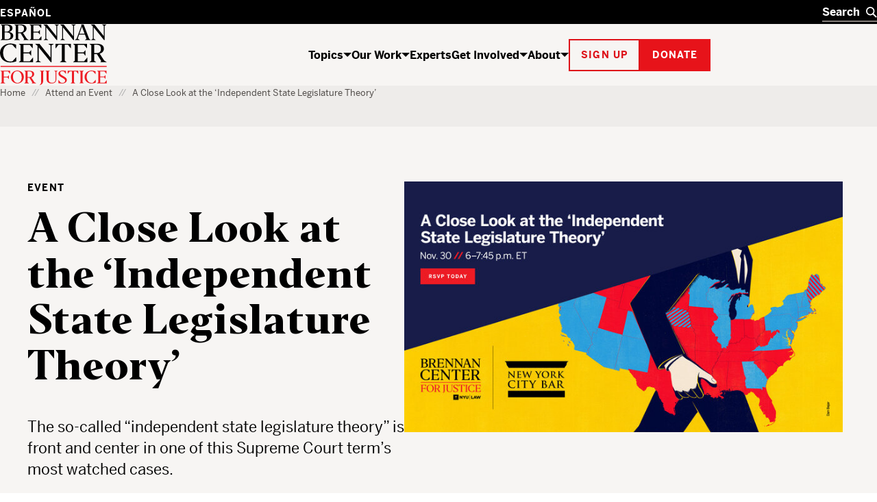

--- FILE ---
content_type: text/css
request_url: https://www.brennancenter.org/sites/default/files/css/css_sqBN-iER1kYdye5HXFfuthp67COHrn82LLTCg-tGjQw.css?delta=1&language=en&theme=bcj&include=eJx9kFFuxCAMRC8UkjMZcAhbgxE2TXP7sqtE_WjIDxLjx4wZ616LYyJ0GjlPtl8DsQUyogehfBTCAO64FMcV-5tUOGNWmTthjK0I3tWW7Ahoqj3gYWbMGomeibCx6D3iKxfP-yBiZVas97Otr47VCEJ12z1CkEODgEb2qG4bOf3DTGIPgz9l3IVQ9R0dQ27lHitvv5hXNiuCtorexNS1e_rtZEZW57CXUdOIUDz7eAAS5mY8ypfyMOnCEttI57K-tgI0wwt-pgIVQoWyySX_KXPLpVmKsqGf5BDFtFgQnL5j72z5nHNvthH-AkN-CpE
body_size: 55684
content:
/* @license GPL-2.0-or-later https://www.drupal.org/licensing/faq */
.breadcrumbs{background:rgba(var(--c-bcj-grey-40," is not a valid color"),1);padding-block:var(--s-bcj-16,1rem);min-height:3.75rem}.breadcrumbs__container{width:100%;padding-inline:var(--s-bcj-20,1.25rem)}@media(min-width:65.625rem){.breadcrumbs__container{padding-inline:var(--s-bcj-48,3rem)}}@media(min-width:87.5rem){.breadcrumbs__container{max-width:94.5rem;margin:0 auto}}.breadcrumbs__inner{font-family:var(--ff-bcj-sans,"BCJ Benton Sans, sans-serif");font-size:var(--fs-bcj-13,0.8125rem);line-height:var(--lh-bcj-21,1.3125rem);font-weight:var(--fw-bcj-500,500)}.breadcrumbs__inner{display:flex}.breadcrumbs__list{margin:0;padding:0;align-self:center;display:-webkit-box;-webkit-line-clamp:2;-webkit-box-orient:vertical;overflow:hidden}.breadcrumbs__item{display:inline;vertical-align:top}.breadcrumbs__item::after{content:"//";font-family:var(--ff-bcj-sans,"BCJ Benton Sans, sans-serif");font-size:var(--fs-bcj-13,0.8125rem);line-height:var(--lh-bcj-21,1.3125rem);font-weight:var(--fw-bcj-500,500);color:rgba(var(--c-bcj-grey-60," is not a valid color"),1);display:inline;margin:0 var(--s-bcj-6,0.375rem)}.breadcrumbs__item:last-child::after{display:none}.breadcrumbs__item p{display:inline;margin-bottom:unset}.breadcrumbs__link,.breadcrumbs__label{font-family:var(--ff-bcj-sans,"BCJ Benton Sans, sans-serif");font-size:var(--fs-bcj-13,0.8125rem);line-height:var(--lh-bcj-21,1.3125rem);font-weight:var(--fw-bcj-500,500)}.breadcrumbs__link,.breadcrumbs__label{color:rgba(var(--c-bcj-grey-100," is not a valid color"),1);display:inline}.breadcrumbs__link:is(a):hover,.breadcrumbs__label:is(a):hover{color:rgba(var(--c-bcj-blue-60," is not a valid color"),1)}
.bcj-button{font-family:var(--ff-bcj-sans,"BCJ Benton Sans, sans-serif");font-size:var(--fs-bcj-14,0.875rem);line-height:var(--lh-bcj-19,1.1875rem);font-weight:var(--fw-bcj-700,700);letter-spacing:.075rem;padding:var(--s-bcj-12,0.75rem) var(--s-bcj-16,1rem);transition:all .2s ease-in-out;text-transform:uppercase;cursor:pointer}.bcj-button:hover{text-decoration:none}.bcj-button:focus,.bcj-button:focus-visible{outline:2px solid rgba(var(--c-bcj-blue-60," is not a valid color"),1) !important;text-decoration:none}[data-component-theme=dark] .bcj-button:focus,[data-component-theme=dark] .bcj-button:focus-visible{outline:2px solid rgba(var(--c-bcj-yellow,255,202,66),1) !important}.bcj-button--with-icon{justify-content:space-between;display:inline-flex;align-items:center;gap:var(--s-bcj-12,0.75rem)}.bcj-button__icon{display:inline-block}.bcj-button__icon svg{position:relative;top:unset;right:unset;display:block;width:18px;height:18px}
.bcj-button--fill{background-color:var(--background);border:2px solid var(--border);color:var(--color,rgba(var(--c-bcj-white,255,255,255),1))}.bcj-button--fill:hover{background-color:var(--background-hover);border-color:var(--border-hover);color:rgba(var(--c-bcj-white,255,255,255),1)}.bcj-button--fill:focus:not(:hover){background-color:var(--background);border-color:var(--border);color:var(--color,rgba(var(--c-bcj-white,255,255,255),1))}.bcj-button--fill[data-button-color=black]{--background:rgba(var(--c-bcj-black,0,0,0),1);--background-hover:rgba(var(--c-bcj-grey-100," is not a valid color"),1);--border-hover:rgba(var(--c-bcj-grey-100," is not a valid color"),1);--border:rgba(var(--c-bcj-black,0,0,0),1)}.bcj-button--fill[data-button-color=blue]{--background:rgba(var(--c-bcj-blue-60," is not a valid color"),1);--background-hover:rgba(var(--c-bcj-blue-100," is not a valid color"),1);--border-hover:rgba(var(--c-bcj-blue-100," is not a valid color"),1);--border:rgba(var(--c-bcj-blue-60," is not a valid color"),1)}.bcj-button--fill[data-button-color=red]{--background:rgba(var(--c-bcj-red,231,19,26),1);--background-hover:rgba(var(--c-bcj-red-100," is not a valid color"),1);--border:rgba(var(--c-bcj-red,231,19,26),1);--border-hover:rgba(var(--c-bcj-red-100," is not a valid color"),1)}.bcj-button--fill[data-button-color=white]{--background:rgba(var(--c-bcj-white,255,255,255),1);--background-hover:rgba(var(--c-bcj-red-100," is not a valid color"),1);--border:rgba(var(--c-bcj-white,255,255,255),1);--border-hover:rgba(var(--c-bcj-red-100," is not a valid color"),1);--color:rgba(var(--c-bcj-red,231,19,26),1)}.bcj-button--fill[data-button-color=grey]{--background:rgba(var(--c-bcj-white,255,255,255),1);--background-hover:rgba(var(--c-bcj-grey-100," is not a valid color"),1);--border:rgba(var(--c-bcj-grey-60," is not a valid color"),1);--border-hover:rgba(var(--c-bcj-grey-60," is not a valid color"),1);--color:rgba(var(--c-bcj-grey-100," is not a valid color"),1)}.bcj-button--fill[data-button-color=darkgrey]{--background:rgba(var(--c-bcj-grey-100," is not a valid color"),1);--background-hover:rgba(var(--c-bcj-grey-100," is not a valid color"),1);--border:rgba(var(--c-bcj-grey-60," is not a valid color"),1);--border-hover:rgba(var(--c-bcj-grey-60," is not a valid color"),1);--color:rgba(var(--c-bcj-white,255,255,255),1)}
.bcj-button--ghost{border:2px solid var(--border);background-color:rgba(0,0,0,0);color:var(--color)}.bcj-button--ghost:hover{color:var(--color-hover,rgba(var(--c-bcj-white,255,255,255),1));background-color:var(--background-hover);border-color:var(--border-hover)}.bcj-button--ghost:focus:not(:hover){background-color:rgba(0,0,0,0);border-color:var(--border-hover);color:var(--color)}.bcj-button--ghost[data-button-color=grey]{--background-hover:rgba(var(--c-bcj-grey-100," is not a valid color"),1);--border:rgba(var(--c-bcj-grey-60," is not a valid color"),1);--border-hover:rgba(var(--c-bcj-grey-60," is not a valid color"),1);--color:rgba(var(--c-bcj-grey-100," is not a valid color"),1)}.bcj-button--ghost[data-button-color=red]{--background-hover:rgba(var(--c-bcj-red-100," is not a valid color"),1);--border:rgba(var(--c-bcj-red-25," is not a valid color"),1);--border-hover:transparent;--color:rgba(var(--c-bcj-red-25," is not a valid color"),1)}.bcj-button--ghost[data-button-color=white]{--background-hover:rgba(var(--c-bcj-white,255,255,255),1);--color-hover:rgba(var(--c-bcj-black,0,0,0),1);--border:rgba(var(--c-bcj-white,255,255,255),1);--border-hover:rgba(var(--c-bcj-white,255,255,255),1);--color:rgba(var(--c-bcj-white,255,255,255),1)}
.bcj-button-dropdown{position:relative;width:-moz-fit-content;width:fit-content}.bcj-button-dropdown[data-open] .bcj-button-dropdown__menu{display:block}.bcj-button-dropdown[data-open] .bcj-button-dropdown__menu:has(.button--close){display:flex}.bcj-button-dropdown.overflows-right-bottom[data-open] .bcj-button.bcj-button-dropdown__button{opacity:0;transition:none}.bcj-button-dropdown--with-animation .bcj-button.bcj-button-dropdown__button .bcj-button__icon{transition:transform .2s ease-in-out}.bcj-button-dropdown--with-animation .bcj-button.bcj-button-dropdown__button[aria-expanded=true] .bcj-button__icon{transform:rotate(-180deg) translateY(2px)}.bcj-button-dropdown__menu{width:-moz-max-content;width:max-content;margin-top:var(--s-bcj-8,0.5rem);position:absolute;left:0;z-index:10}[data-open] .bcj-button-dropdown__menu:has(.bcj-button--close){flex-direction:column;align-items:flex-end;display:flex}.bcj-button-dropdown__menu .bcj-button--close{margin-top:var(--s-bcj-8,0.5rem)}.overflows-right .bcj-button-dropdown__menu{left:auto;right:0}.overflows-right-bottom .bcj-button-dropdown__menu{left:auto;right:0;bottom:0}.bcj-button-dropdown__items{list-style:none;margin:0;padding:0}.bcj-button-dropdown__item{border:2px solid rgba(var(--c-bcj-grey-60," is not a valid color"),1)}.bcj-button-dropdown__item:has(.bcj-button:focus){border:2px solid rgba(var(--c-bcj-blue-60," is not a valid color"),1)}.bcj-button-dropdown__item:not(:first-child){margin-top:calc(var(--s-bcj-2,0.125rem)*-1)}.bcj-button-dropdown__item:hover svg{color:currentColor}.bcj-button-dropdown__item svg{color:rgba(var(--c-bcj-red,231,19,26),1)}.bcj-button-dropdown__item__button{font-family:var(--ff-bcj-sans,"BCJ Benton Sans, sans-serif");font-size:var(--fs-bcj-16,1rem);line-height:var(--lh-bcj-25,1.5625rem);font-weight:var(--fw-bcj-700,700)}.bcj-button-dropdown__item__button{width:100%;margin-top:0;padding:var(--s-bcj-8,0.5rem) var(--s-bcj-12,0.75rem);border-color:rgba(0,0,0,0);text-decoration:none;text-transform:none;text-align:center}.bcj-button-dropdown__item__button:not(.bcj-button--with-icon){text-align:initial;display:block}
.footer{background-color:rgba(var(--c-bcj-black,0,0,0),1);color:rgba(var(--c-bcj-white,255,255,255),1);padding:0}.footer a{color:rgba(var(--c-bcj-white,255,255,255),1)}.footer a:hover{color:rgba(var(--c-bcj-red,231,19,26),1)}.footer__container{width:100%;padding-inline:var(--s-bcj-20,1.25rem)}@media(min-width:65.625rem){.footer__container{padding-inline:var(--s-bcj-48,3rem)}}@media(min-width:87.5rem){.footer__container{max-width:94.5rem;margin:0 auto}}.footer__inside{padding-block:var(--s-bcj-48,3rem)}@media(min-width:39.375rem){.footer__inside{padding-block:var(--s-bcj-64,4rem) var(--s-bcj-48,3rem)}}.footer__top{display:flex;justify-content:space-between;align-self:stretch;flex-direction:column;gap:var(--s-bcj-48,3rem)}@media(min-width:39.375rem){.footer__top{flex-direction:row;gap:0}}.footer__top-left,.footer__top-right{flex-basis:auto}.footer__top-right{display:flex;justify-content:space-between;align-items:flex-start;flex-direction:column;max-width:660px;width:100%;gap:var(--s-bcj-48,3rem)}@media(min-width:39.375rem){.footer__top-right{flex-direction:row;margin-top:0;gap:0}}.footer__logo{margin:0}.footer__logo img{margin-right:var(--s-bcj-40,2.5rem);max-width:9.75rem;width:9.75rem}@media(min-width:65.625rem){.footer__logo img{max-width:17.125rem;width:17.125rem}}.footer__nav-wrappers{display:flex;justify-content:space-between;gap:var(--s-bcj-12,0.75rem);width:100%}.footer__nav-wrappers .navigation{max-width:12.75rem;width:100%}.footer__nav-wrappers .navigation ul:not(.contextual-links){display:flex;flex-direction:column;gap:var(--s-bcj-20,1.25rem)}.footer__nav-wrappers .navigation ul:not(.contextual-links) li{list-style-type:none;width:100%;margin:0}.footer__nav-wrappers .navigation ul:not(.contextual-links) li a{font-size:var(--fs-bcj-16,1rem);font-weight:var(--fw-bcj-700,700);line-height:var(--lh-bcj-25,1.5625rem)}.footer__nav-wrappers a:hover,.footer__nav-wrappers a:focus{text-decoration-line:underline;text-underline-offset:var(--s-bcj-4,0.25rem);text-decoration-thickness:var(--s-bcj-2,0.125rem)}.footer__nav-wrappers a:focus{outline:2px solid rgba(var(--c-bcj-red,231,19,26),1)}.footer__address-wrappers{display:flex;flex-direction:column;gap:var(--s-bcj-16,1rem);max-width:14.25rem;width:100%}@media(min-width:39.375rem){.footer__address-wrappers{margin-left:var(--s-bcj-16,1rem);gap:var(--s-bcj-40,2.5rem)}}.footer__address1,.footer__address2{margin:0;font-size:var(--fs-bcj-13,0.8125rem);line-height:var(--lh-bcj-21,1.3125rem)}.footer__bottom{width:100%;margin-top:var(--s-bcj-48,3rem);display:flex;flex-direction:column;justify-content:space-between;gap:var(--s-bcj-40,2.5rem)}@media(min-width:65.625rem){.footer__bottom{margin-top:6.5rem;align-items:flex-end;flex-direction:row;gap:0}}.footer__bottom-left{font-size:var(--fs-bcj-13,0.8125rem);font-weight:var(--fw-bcj-500,500);line-height:var(--lh-bcj-21,1.3125rem)}.footer__legal-copy-right-wrapper{display:flex;flex-direction:column;gap:var(--s-bcj-16,1rem)}@media(min-width:39.375rem){.footer__legal-copy-right-wrapper{flex-direction:row;gap:0}}.footer__legal-links-wrappers{display:inline-flex}.footer__legal-text{margin-bottom:var(--s-bcj-16,1rem)}.footer__legal-link{margin-left:var(--s-bcj-8,0.5rem);margin-top:0;padding:0}@media(max-width:43.75em){.footer__legal-link:nth-of-type(2)::before{display:inline-block;margin-right:var(--s-bcj-16,1rem)}}.footer__legal-link:first-child{margin-left:0}.footer__legal-link:first-child::before{display:none}@media(min-width:39.375rem){.footer__legal-link:first-child{margin-left:var(--s-bcj-8,0.5rem)}.footer__legal-link:first-child::before{display:initial}}.footer__legal-link::before{content:"//";background:none;position:relative;top:unset;left:unset;margin-right:var(--s-bcj-8,0.5rem);height:1.875rem;width:.0625rem}@media(min-width:39.375rem){.footer__legal-link::before{height:initial;width:initial}}.footer__legal-link a{text-decoration:underline}.footer__social{max-width:100%;margin:0;width:100%}@media(min-width:39.375rem){.footer__social{width:initial}}.footer__social-icons-list{display:flex;gap:var(--s-bcj-8,0.5rem);justify-content:space-between;align-items:center;width:100%}@media(min-width:39.375rem){.footer__social-icons-list{width:initial;justify-content:initial}}.footer__social-icons-list-item{list-style-type:none}.footer__social-icon{width:2rem;height:2rem;margin:0;text-align:center;display:inline-block;vertical-align:middle;position:relative;transition:color .2s ease}.footer__social-icon .icon svg{max-width:1rem;max-height:1rem}.footer__social-icon .icon svg path{fill:currentColor}
.header-search{position:relative;background-color:rgba(var(--c-bcj-black,0,0,0),1)}@media(min-width:65.625rem){.header-search{width:80px;transition:width .3s ease-in-out}.header-search:focus-within,.header-search.js-header-search-has-content{width:300px}}.header-search__inner{display:flex;align-items:center;-moz-column-gap:var(--s-bcj-10,0.625rem);column-gap:var(--s-bcj-10,0.625rem);position:relative}.header-search__input-wrapper{display:flex;flex-grow:1;align-items:center;-moz-column-gap:var(--s-bcj-10,0.625rem);column-gap:var(--s-bcj-10,0.625rem);border-top:2px solid rgba(0,0,0,0);border-bottom:2px solid rgba(var(--c-bcj-grey-80," is not a valid color"),1)}.header-search__input-wrapper:focus-within{border-bottom-color:rgba(var(--c-bcj-white,255,255,255),1);outline:1px solid rgba(var(--c-bcj-white,255,255,255),1)}.js-header-search-has-content .header-search__input-wrapper:focus-within{outline:none}.header-search__input#header-search{font-family:var(--ff-bcj-sans,"BCJ Benton Sans, sans-serif");font-size:var(--fs-bcj-16,1rem);line-height:var(--lh-bcj-25,1.5625rem);font-weight:var(--fw-bcj-700,700)}.header-search__input#header-search{padding:0;background-color:rgba(var(--c-bcj-black,0,0,0),1);color:rgba(var(--c-bcj-white,255,255,255),1);flex:1 1 auto}.header-search__input#header-search::-moz-placeholder{color:rgba(var(--c-bcj-white,255,255,255),1)}.header-search__input#header-search::placeholder{color:rgba(var(--c-bcj-white,255,255,255),1)}.header-search__submit,.header-search__clear{cursor:pointer;background-color:rgba(0,0,0,0);border:none;padding:0;flex:0 0 auto;position:relative;z-index:1}.header-search__submit:focus,.header-search__submit:focus-visible,.header-search__clear:focus,.header-search__clear:focus-visible{outline:2px solid rgba(var(--c-bcj-yellow,255,202,66),1) !important}.header-search__submit:hover,.header-search__clear:hover{opacity:.8}.header-search__clear{display:none}.js-header-search-has-content .header-search__clear{display:block}.header-search__icon-svg svg{display:block;width:16px;height:16px;color:rgba(var(--c-bcj-white,255,255,255),1)}.header-search__autocomplete-results{display:none;position:absolute;left:0;width:100%;right:0;padding:var(--s-bcj-10,0.625rem);color:rgba(var(--c-bcj-white,255,255,255),1);background-color:rgba(var(--c-bcj-black,0,0,0),1);z-index:999}.header-search__autocomplete-results.header-search__autocomplete-results--visible{display:block}.header-search__autocomplete-results-heading{font-family:var(--ff-bcj-sans,"BCJ Benton Sans, sans-serif");font-size:var(--fs-bcj-16,1rem);line-height:var(--lh-bcj-25,1.5625rem);font-weight:var(--fw-bcj-700,700);margin-bottom:var(--s-bcj-8,0.5rem)}.header-search__autocomplete-results-list{font-family:var(--ff-bcj-sans,"BCJ Benton Sans, sans-serif");font-size:var(--fs-bcj-13,0.8125rem);line-height:var(--lh-bcj-21,1.3125rem);font-weight:var(--fw-bcj-500,500)}.header-search__autocomplete-results-list{list-style:none;display:flex;flex-direction:column;row-gap:var(--s-bcj-8,0.5rem)}.header-search__autocomplete-results-item{font-family:var(--ff-bcj-sans,"BCJ Benton Sans, sans-serif");font-size:var(--fs-bcj-13,0.8125rem);line-height:var(--lh-bcj-21,1.3125rem);font-weight:var(--fw-bcj-500,500)}.header-search__autocomplete-results-item a{color:rgba(var(--c-bcj-white,255,255,255),1);text-decoration:none}.header-search__autocomplete-results-item a:focus{outline:2px solid rgba(var(--c-bcj-yellow,255,202,66),1)}.header-search__autocomplete-results-see-all{font-family:var(--ff-bcj-sans,"BCJ Benton Sans, sans-serif");font-size:var(--fs-bcj-13,0.8125rem);line-height:var(--lh-bcj-21,1.3125rem);font-weight:var(--fw-bcj-500,500)}.header-search__autocomplete-results-see-all{color:rgba(var(--c-bcj-red,231,19,26),1);text-decoration:none;display:block;margin-top:var(--s-bcj-8,0.5rem)}.header-search__autocomplete-results-see-all:hover{text-decoration:underline}.header-search__autocomplete-results-see-all:focus{outline:2px solid rgba(var(--c-bcj-yellow,255,202,66),1)}
.language-switcher__list{list-style:none;display:flex}.language-switcher__item:not(:last-child)::after{content:"";display:inline-block;width:.125rem;height:1em;background-color:rgba(var(--c-bcj-black,0,0,0),1);margin-left:var(--s-bcj-8,0.5rem);margin-right:var(--s-bcj-8,0.5rem);vertical-align:middle;-webkit-user-select:none;-moz-user-select:none;user-select:none}@media(min-width:65.625rem){.language-switcher__item:not(:last-child)::after{background-color:rgba(var(--c-bcj-white,255,255,255),1)}}.language-switcher .language-link{font-family:var(--ff-bcj-sans,"BCJ Benton Sans, sans-serif");font-size:var(--fs-bcj-14,0.875rem);line-height:var(--lh-bcj-19,1.1875rem);font-weight:var(--fw-bcj-700,700);letter-spacing:.075rem}.language-switcher .language-link{color:rgba(var(--c-bcj-black,0,0,0),1);display:inline-block;text-transform:uppercase;text-decoration:none;background-image:linear-gradient(rgba(var(--c-bcj-black,0,0,0),1),rgba(var(--c-bcj-black,0,0,0),1));background-size:0% 2px;background-repeat:no-repeat;background-position:0 100%;transition:background-size .3s ease-in-out}.language-switcher .language-link:hover,.language-switcher .language-link:focus{text-decoration:none;background-size:100% 2px}@media(min-width:65.625rem){.language-switcher .language-link{color:rgba(var(--c-bcj-white,255,255,255),1);background-image:linear-gradient(rgba(var(--c-bcj-white,255,255,255),1),rgba(var(--c-bcj-white,255,255,255),1))}.language-switcher .language-link:focus{outline:2px solid rgba(var(--c-bcj-yellow,255,202,66),1)}}.language-switcher .language-link.is-active{text-decoration:none;background-size:100% 2px}
.language-switcher-modal{background-color:#00559b;top:50%;left:50%;transform:translate(-50%,-50%);width:90vw;max-width:62.5rem;max-height:90vh;opacity:0;padding:var(--s-bcj-20,1.25rem);border:none}@media(min-width:65.625rem){.language-switcher-modal{padding:var(--s-bcj-60,3.75rem)}}.language-switcher-modal[open]{position:fixed;display:flex;flex-direction:column;opacity:1}.language-switcher-modal::backdrop{background-color:rgba(0,0,0,.66)}.language-switcher-modal__close{float:right;background-color:rgba(0,0,0,0);border:none;cursor:pointer;padding:0;width:1.25rem;align-self:flex-end}.language-switcher-modal__close-icon svg{width:20px;height:20px;display:block;color:rgba(var(--c-bcj-white,255,255,255),1)}.language-switcher-modal__inner{padding-left:var(--s-bcj-20,1.25rem);padding-right:var(--s-bcj-20,1.25rem);padding-bottom:var(--s-bcj-20,1.25rem)}.language-switcher-modal__header{font-family:var(--ff-bcj-serif,"Editor, serif");font-size:var(--fs-bcj-32,2rem);line-height:var(--lh-bcj-38,2.375rem);font-weight:var(--fw-bcj-800,800);letter-spacing:var(--ls-bcj-1,-1%)}@media(min-width:65.625rem){.language-switcher-modal__header{font-size:var(--fs-bcj-44,2.75rem);line-height:var(--lh-bcj-53,3.3125rem)}}.language-switcher-modal__header{color:rgba(var(--c-bcj-white,255,255,255),1);margin-bottom:var(--s-bcj-18,1.125rem)}.language-switcher-modal__description{color:rgba(var(--c-bcj-white,255,255,255),1);font-family:var(--ff-bcj-sans,"BCJ Benton Sans, sans-serif");font-size:var(--fs-bcj-20,1.25rem);line-height:var(--lh-bcj-31,1.9375rem);font-weight:var(--fw-bcj-500,500)}@media(min-width:65.625rem){.language-switcher-modal__description{font-size:var(--fs-bcj-20,1.25rem);line-height:var(--lh-bcj-31,1.9375rem)}}.language-switcher-modal__description p{margin-bottom:var(--s-bcj-16,1rem)}.language-switcher-modal__options{display:flex;gap:var(--s-bcj-16,1rem);flex-direction:column}@media(min-width:65.625rem){.language-switcher-modal__options{flex-direction:row;justify-content:space-between}}.language-switcher-modal__option-link{padding:var(--s-bcj-30,1.875rem);border:6px solid #0096d6}@media(min-width:65.625rem){.language-switcher-modal__option-link{padding:var(--s-bcj-50,3.125rem)}}.language-switcher-modal__link-back{font-family:var(--ff-bcj-sans,"BCJ Benton Sans, sans-serif");font-size:var(--fs-bcj-14,0.875rem);line-height:var(--lh-bcj-19,1.1875rem);font-weight:var(--fw-bcj-700,700);letter-spacing:.075rem}.language-switcher-modal__link-back{color:rgba(var(--c-bcj-white,255,255,255),1);text-decoration:none;border:3px solid rgba(var(--c-bcj-white,255,255,255),1);padding:var(--s-bcj-8,0.5rem) var(--s-bcj-16,1rem);display:flex;-moz-column-gap:var(--s-bcj-16,1rem);column-gap:var(--s-bcj-16,1rem);max-width:-moz-fit-content;max-width:fit-content;margin-bottom:var(--s-bcj-16,1rem);text-transform:uppercase}.language-switcher-modal__link-back:hover,.language-switcher-modal__link-back:focus{text-decoration:none;color:#00559b;background-color:rgba(var(--c-bcj-white,255,255,255),1)}.language-switcher-modal__link-continue{font-family:var(--ff-bcj-sans,"BCJ Benton Sans, sans-serif");font-size:var(--fs-bcj-14,0.875rem);line-height:var(--lh-bcj-19,1.1875rem);font-weight:var(--fw-bcj-700,700);letter-spacing:.075rem}.language-switcher-modal__link-continue{color:rgba(var(--c-bcj-white,255,255,255),1);background-color:#0096d6;text-decoration:none;border:3px solid #0096d6;padding:var(--s-bcj-8,0.5rem) var(--s-bcj-16,1rem);display:flex;-moz-column-gap:var(--s-bcj-16,1rem);column-gap:var(--s-bcj-16,1rem);max-width:-moz-fit-content;max-width:fit-content;margin-bottom:var(--s-bcj-16,1rem);text-transform:uppercase}.language-switcher-modal__link-continue:hover,.language-switcher-modal__link-continue:focus{text-decoration:none;color:#0096d6;background-color:rgba(var(--c-bcj-white,255,255,255),1)}.language-switcher-modal__option-description{color:rgba(var(--c-bcj-white,255,255,255),1);margin-bottom:0;font-family:var(--ff-bcj-sans,"BCJ Benton Sans, sans-serif");font-size:var(--fs-bcj-20,1.25rem);line-height:var(--lh-bcj-31,1.9375rem);font-weight:var(--fw-bcj-500,500)}@media(min-width:65.625rem){.language-switcher-modal__option-description{font-size:var(--fs-bcj-20,1.25rem);line-height:var(--lh-bcj-31,1.9375rem)}}
.newsletter-signup-modal{background-color:rgba(var(--c-bcj-grey-20," is not a valid color"),1);top:50%;left:50%;transform:translate(-50%,-50%);width:90vw;max-height:90vh;opacity:0;padding:var(--s-bcj-20,1.25rem);border:none}@media(min-width:65.625rem){.newsletter-signup-modal{padding:var(--s-bcj-40,2.5rem);max-width:62.5rem}}.newsletter-signup-modal[open]{position:fixed;display:flex;flex-direction:column;opacity:1}.newsletter-signup-modal::backdrop{background-color:rgba(0,0,0,.66)}.newsletter-signup-modal__close{float:right;background-color:rgba(0,0,0,0);border:none;cursor:pointer;padding:0;width:1.25rem;align-self:flex-end}.newsletter-signup-modal__close-icon svg{width:20px;height:20px;display:block;color:rgba(var(--c-bcj-black,0,0,0),1)}
.hidden{display:none}.visually-hidden,.visuallyhidden{background-color:#fff;color:#000;position:absolute !important;overflow:hidden;clip:rect(1px,1px,1px,1px);width:1px;height:1px;word-wrap:normal}.visually-hidden.focusable:active,.focusable.visuallyhidden:active,.visually-hidden.focusable:focus,.focusable.visuallyhidden:focus{position:static !important;overflow:visible;clip:auto;width:auto;height:auto}.invisible{visibility:hidden}.teasers-footer-link{position:relative;color:#005daa;font-size:13px;font-weight:700;line-height:1;letter-spacing:1.5px;text-transform:uppercase;display:inline-block;padding-top:16px}.teasers-footer-link svg{width:8px;height:11px;position:absolute;right:-20px;margin-top:15px;top:0}.teasers-footer-link::before{content:"";width:42px;height:4px;background:#005daa;position:absolute;transition:width .2s;top:0}.teasers-footer-link:hover,.teasers-footer-link:focus{text-decoration:none}.teasers-footer-link:hover::before,.teasers-footer-link:focus::before{width:100%}.visually-hidden,.sr-only{position:absolute !important;clip:rect(1px,1px,1px,1px);overflow:hidden;height:1px;width:1px;word-wrap:normal}body[data-body-frozen],body[data-offcanvas-active=true],body[data-gallery-active=true]{overflow:hidden;max-height:100vh}p+br{display:none}.page-info-header{position:relative;margin-bottom:var(--s-bcj-64,4rem)}@media(min-width:65.625rem){.page-info-header{margin-bottom:var(--s-bcj-80,5rem);overflow:hidden}}.page-info-header:has(+.in-page-section-nav){margin-bottom:0}.no-breadcrumbs .page-info-header .page-info-header__inside-wrap{padding-top:70px}@media(min-width:65.625rem){.no-breadcrumbs .page-info-header .page-info-header__inside-wrap{padding-top:0}}.page-info-header__inside-wrap{background:#f7f5f3;padding-top:var(--s-bcj-40,2.5rem);padding-bottom:var(--s-bcj-48,3rem)}@media(min-width:65.625rem){.page-info-header__inside-wrap{padding-top:var(--s-bcj-80,5rem);padding-bottom:var(--s-bcj-56,3.5rem)}}.page-node-type-series .page-info-header__inside-wrap{background:#9e0b0f}.page-node-type-series .page-info-header__inside-wrap::after{box-shadow:inset 0 0 120px #7a0709,inset 0 0 100px #7a0709,inset 0 0 80px #7a0709,inset 0 0 60px #7a0709,inset 0 0 50px #7a0709,inset 0 0 40px #7a0709,inset 0 0 30px #7a0709,inset 0 0 20px #7a0709}.page-node-type-series .page-info-header__inside-wrap .page-info-header__left{color:#fff}.page-info-header.page-info-header--has-issues .page-info-header__left{float:none;width:100%;position:relative;z-index:3;padding-right:0}@media(min-width:65.625rem){.page-info-header.page-info-header--has-issues .page-info-header__left{float:left;width:66%;padding-right:0}}.page-info-header.page-info-header--has-issues .page-info-header__right{float:none;width:100%;padding-left:0;position:relative}@media(min-width:65.625rem){.page-info-header.page-info-header--has-issues .page-info-header__right{float:right;width:34%;padding-left:50px}}.page-info-header .page-info-header__mobile-media{display:block;position:relative;margin-bottom:var(--s-bcj-40,2.5rem)}@media(min-width:65.625rem){.page-info-header .page-info-header__mobile-media{display:none}}.page-info-header .page-info-header__mobile-media div:not(.bcj-button-dropdown,.bcj-button-dropdown__menu),.page-info-header .page-info-header__mobile-media article{position:static}.page-info-header .page-info-header__mobile-media video{background-color:#f7f5f3;height:100%;position:absolute;top:0;right:0;width:100%;z-index:6;display:block}@media(min-width:65.625rem){.page-info-header .page-info-header__mobile-media video{display:none}}.page-info-header.page-info-header--has-image .page-info-header__inside-grid{display:flex;flex-direction:column;gap:0}@media(min-width:65.625rem){.page-info-header.page-info-header--has-image .page-info-header__inside-grid{gap:50px;flex-direction:row}}.page-info-header.page-info-header--has-image .page-info-header__left{width:100%;z-index:3}@media(min-width:65.625rem){.page-info-header.page-info-header--has-image .page-info-header__left{width:calc(50% - 50px);position:relative}}.page-info-header.page-info-header--has-image .page-info-header__right{position:relative;margin-bottom:24px;order:1;width:100%}@media(min-width:65.625rem){.page-info-header.page-info-header--has-image .page-info-header__right{width:50vw;height:-moz-fit-content;height:fit-content;margin-right:-100%;margin-bottom:0;z-index:4}.user-logged-in .page-info-header.page-info-header--has-image .page-info-header__right{width:calc(50vw - 30px)}.page-info-header.page-info-header--has-image .page-info-header__right figure>img{width:100%}}.page-info-header.page-info-header--has-image .page-info-header__right .bcj-button-dropdown{width:100%;margin-top:var(--s-bcj-16,1rem)}.page-info-header.page-info-header--has-image .page-info-header__right .bcj-button-dropdown>button{width:100%;display:flex;justify-content:center}@media(min-width:65.625rem){.page-info-header.page-info-header--has-image .page-info-header__right .bcj-button-dropdown{display:none}}.page-info-header.page-info-header--has-image .page-info-header__right div:not(.bcj-button-dropdown,.bcj-button-dropdown__menu),.page-info-header.page-info-header--has-image .page-info-header__right article{position:static}.page-info-header.page-info-header--has-image .page-info-header__right button.trigger{position:absolute;z-index:10}.page-info-header.page-info-header--has-image .page-info-header__right video{background-color:#f7f5f3;height:100%;position:absolute;top:0;right:0;width:100%;z-index:6;display:none}@media(min-width:65.625rem){.page-info-header.page-info-header--has-image .page-info-header__right video{display:block}}.page-info-header.page-info-header--has-image .page-info-header__right .page-info-header__image{display:none}@media(min-width:65.625rem){.page-info-header.page-info-header--has-image .page-info-header__right .page-info-header__image{display:block}}.page-info-header.page-info-header--has-image .page-info-header__related-issues>li{margin:0 0 10px;display:inline-block;vertical-align:top}.page-info-header.page-info-header--has-image .page-info-header__related-issues>li:not(:last-child){margin-right:30px}.page-info-header.page-info-header--has-top-image{display:block;padding-bottom:0;margin-bottom:60px}@media(min-width:65.625rem){.page-info-header.page-info-header--has-top-image{margin-bottom:100px}}.page-info-header.page-info-header--has-top-image::after{display:none}.page-info-header.page-info-header--has-top-image.is-in .page-info-header__top-image-image-inside{transform:scale(1)}.page-info-header.page-info-header--has-top-image .page-info-header__top-image-image{position:relative;overflow:hidden}.page-info-header.page-info-header--has-top-image .page-info-header__top-image-image-inside{transform:scale(1.05);transition:transform 1s ease-out}.page-info-header.page-info-header--has-top-image .page-info-header__top-image{position:relative}@media(max-width:37.5em){.page-info-header.page-info-header--has-top-image .page-info-header__inside,.page-info-header.page-info-header--has-top-image .page-info-header__top-image-bottom{padding-left:20px;padding-right:20px}}.page-info-header.page-info-header--has-top-image .page-info-header__inside-wrap{padding-top:0;background:#fff;padding-bottom:0}.page-info-header.page-info-header--has-top-image .page-info-header__inside-wrap::after,.page-info-header.page-info-header--has-top-image .page-info-header__inside-wrap::before{display:none}.page-info-header.page-info-header--has-top-image .page-info-header__inside-grid{background:#f7f5f3;padding:20px 100px 100px;position:relative;z-index:3;margin-top:-20px}@media(min-width:65.625rem){.page-info-header.page-info-header--has-top-image .page-info-header__inside-grid{padding:20px 100px 100px}}@media(max-width:37.5em){.page-info-header.page-info-header--has-top-image .page-info-header__inside-grid{padding:0 28px 60px}}.page-info-header.page-info-header--has-top-image .page-info-header__social{left:calc((100vw - 1200px)*-0.5 - 101px)}@media(max-width:85em){.page-info-header.page-info-header--has-top-image .page-info-header__social{left:0}}.page-info-header.page-info-header--has-top-image .topcut:before{width:70px}.page-info-header.page-info-header--has-top-image .topcut .container span{width:calc(100% - 130px)}.page-info-header.page-info-header--has-top-image .topcut .container:before{left:100px}.page-info-header.page-info-header--has-top-image .topcut .container::after{left:40px}.page-info-header.page-info-header--has-top-image .page-info-header__left{width:100%}@media(min-width:65.625rem){.page-info-header.page-info-header--has-top-image .page-info-header__left .page-info-header__actions{gap:var(--s-bcj-16,1rem)}.page-info-header.page-info-header--has-top-image .page-info-header__left .page-info-header__actions .page-info-header__links{flex-direction:row}}@media(min-width:65.625rem){.page-info-header.page-info-header--no-image .page-info-header__left{width:100%}}@container (min-width:500px){.page-info-header.page-info-header--no-image .page-info-header__meta-desktop .page-info-header__authors{grid-template-columns:repeat(3,1fr)}}@container (min-width:600px){.page-info-header.page-info-header--no-image .page-info-header__meta-desktop .page-info-header__authors{grid-template-columns:repeat(4,1fr)}}@container (min-width:700px){.page-info-header.page-info-header--no-image .page-info-header__meta-desktop .page-info-header__authors{grid-template-columns:repeat(5,1fr)}}.page-info-header__top-image img{max-width:none;width:100%}.page-info-header__top-image-bottom{height:20px;position:relative;top:-20px}@media(max-width:37.5em){.page-info-header__top-image-bottom{top:0}}.page-info-header__top-image-bottom-inside{background:#f7f5f3}.page-info-header__top-image-topcut{position:relative;top:-30px}.page-info-header__top-image-topcut::before{width:70px}.page-info-header__top-image-topcut .container::before{left:100px}.page-info-header__top-image-topcut .container::after{left:40px}.page-info-header__top-image-topcut .container span{width:calc(100% - 130px);text-align:right}.page-info-header__top-image .page-info-header__credit{font-size:10px;color:#86807c;text-align:right;margin:0;position:relative;z-index:3;padding:8px 12px 0 0;font-weight:var(--fw-bcj-500,500)}.page-info-header__inside-grid{display:flex;flex-flow:row wrap}@media(min-width:65.625rem){.page-info-header__inside-grid{display:block}}.page-info-header__left{position:relative;z-index:3}@media(min-width:65.625rem){.page-info-header__left .page-info-header__links{display:inline-flex;flex-direction:column;align-items:stretch;margin-top:0}}@media(min-width:65.625rem){.page-info-header__left .page-info-header__links li>.bcj-button{height:100%}}@media(min-width:65.625rem){.page-info-header__left .page-info-header__links .bcj-button-dropdown__item__button{width:100%;align-items:initial;display:inline-flex}}.page-info-header__left .page-info-header__actions{display:none}@media(min-width:65.625rem){.page-info-header__left .page-info-header__actions{display:flex;align-items:start;flex-wrap:wrap;margin-top:var(--s-bcj-40,2.5rem)}}.page-info-header__tophat{font-family:var(--ff-bcj-sans,"BCJ Benton Sans, sans-serif");font-size:var(--fs-bcj-14,0.875rem);line-height:var(--lh-bcj-19,1.1875rem);font-weight:var(--fw-bcj-700,700);letter-spacing:.075rem}.page-info-header__tophat{color:rgba(var(--c-bcj-black,0,0,0),1);margin-bottom:var(--s-bcj-16,1rem);text-transform:uppercase}.page-info-header__tophat button{color:#fff;text-decoration:none}.page-info-header__tophat button:hover{text-decoration:underline}.page-info-header__projectdates{display:inline-block;vertical-align:top;font-weight:500;font-size:17px;color:#86807c;line-height:1.1;position:relative;top:2px}.page-info-header__title{font-family:var(--ff-bcj-serif,"Editor, serif");font-size:var(--fs-bcj-40,2.5rem);line-height:var(--lh-bcj-46,2.875rem);font-weight:var(--fw-bcj-800,800);letter-spacing:var(--ls-bcj-1,-1%)}@media(min-width:65.625rem){.page-info-header__title{font-size:var(--fs-bcj-56,3.5rem);line-height:var(--lh-bcj-67,4.1875rem)}}.page-info-header__title-inside>*:last-child{margin-bottom:0}.page-info-header__after-title{margin-top:var(--s-bcj-40,2.5rem);position:relative}.page-info-header__key-fact-label,.page-info-header__description,.page-info-header__key-fact{font-family:var(--ff-bcj-sans,"BCJ Benton Sans, sans-serif");font-size:var(--fs-bcj-18,1.125rem);line-height:var(--lh-bcj-26,1.625rem);font-weight:var(--fw-bcj-500,500)}@media(min-width:65.625rem){.page-info-header__key-fact-label,.page-info-header__description,.page-info-header__key-fact{font-size:var(--fs-bcj-22,1.375rem);line-height:var(--lh-bcj-31,1.9375rem)}}.page-info-header__key-fact-label,.page-info-header__key-fact{font-weight:var(--fw-bcj-500,500)}.page-info-header__key-fact{margin-bottom:var(--s-bcj-32,2rem)}@media(min-width:65.625rem){.page-info-header__key-fact{margin-bottom:var(--s-bcj-40,2.5rem)}}.page-info-header__description{margin:0 0 var(--s-bcj-32,2rem);font-weight:var(--fw-bcj-500,500)}@media(min-width:65.625rem){.page-info-header__description{margin:0 0 var(--s-bcj-40,2.5rem)}}.page-info-header__social{list-style:none;margin:0;padding:0;width:46px;border:1px solid #b0b0b0;position:absolute;top:0;left:calc((100vw - 1200px)*-0.5 - 1px)}@media(max-width:85em){.page-info-header__social{position:relative;left:0;display:flex;border:none;width:auto;margin-bottom:22px}}.page-info-header__social li{list-style:none;margin:0;padding:0;display:block}@media(max-width:85em){.page-info-header__social li{width:46px;height:48px;border:1px solid #b0b0b0}}.page-info-header__social li:not(:last-child){border-bottom:1px solid #b0b0b0}@media(max-width:85em){.page-info-header__social li:not(:last-child){border-right:0}}.page-info-header__social button{display:block;height:46px;width:100%;position:relative;background:#fff;border:0;box-shadow:none;cursor:pointer;transition:background .2s ease}@media(max-width:85em){.page-info-header__social button{background:#f7f5f3}}.page-info-header__social button:hover{background:#f7f5f3}@media(max-width:85em){.page-info-header__social button:hover{background:#fff}}.page-info-header__social-icon{color:#0096d6}.page-info-header__social-icon svg{width:19px;height:21px;position:absolute;top:50%;left:50%;transform:translate(-50%,-50%)}.page-info-header__social-icon--facebook{color:#003a63}.page-info-header__social-icon--facebook svg{width:22px;height:22px}.page-info-header__social-icon--x{color:#005daa}.page-info-header__social-icon--x svg{width:24px;height:20px}.page-info-header__social-icon--linkedin{color:#1c9ad6}.page-info-header__social-icon--linkedin svg{width:22px;height:22px}.page-info-header__meta.is-tall .page-info-header__authors{border-right:none;margin:0 0 25px;padding:0}.page-info-header__meta.is-tall .page-info-header__dates,.page-info-header__meta.is-tall .page-info-header__contact{display:block}.page-info-header__meta.is-tall .page-info-header__contact{margin:10px 0 0;padding:8px 0;border-left:none}.page-info-header .page-info-header__meta-desktop{container-type:inline-size}.page-info-header__authors{display:grid;grid-template-columns:1fr;gap:.5rem 1rem;list-style:none;padding:0;position:relative;top:-1px;margin:0}@media(min-width:65.625rem){.page-info-header__authors{margin:0 0 var(--s-bcj-40,2.5rem)}}@container (min-width:340px){.page-info-header__authors{grid-template-columns:repeat(2,1fr)}}@container (min-width:520px){.page-info-header__authors{grid-template-columns:repeat(3,1fr)}}.page-info-header__authors li{display:flex;list-style:none;margin:4px 0;padding:0}.page-info-header__author{--image-size:60px;display:flex;align-items:center}.page-info-header__author a,.page-info-header__author button{display:flex;align-items:center}.page-info-header__author a .page-info-header__author-title,.page-info-header__author button .page-info-header__author-title{font-family:var(--ff-bcj-sans,"BCJ Benton Sans, sans-serif");font-size:var(--fs-bcj-13,0.8125rem);line-height:var(--lh-bcj-21,1.3125rem);font-weight:var(--fw-bcj-700,700);line-height:var(--lh-bcj-18,1.125rem)}.page-info-header__author a .page-info-header__author-title,.page-info-header__author button .page-info-header__author-title{color:#005daa}.page-info-header__author .page-info-header__author-title{font-family:var(--ff-bcj-sans,"BCJ Benton Sans, sans-serif");font-size:var(--fs-bcj-13,0.8125rem);line-height:var(--lh-bcj-21,1.3125rem);font-weight:var(--fw-bcj-700,700)}.page-info-header__author .page-info-header__author-title{line-height:var(--lh-bcj-18,1.125rem)}.page-info-header__author a{display:flex;align-items:center;width:100%}.page-info-header__author img{border-radius:50%;display:flex;height:var(--image-size);margin-right:10px;overflow:hidden;width:var(--image-size);min-width:var(--image-size);flex:0 var(--image-size);grid-area:image}.page-info-header__author-title{font-size:13px;font-weight:bold;display:block;grid-area:content}.page-info-header__meta-mobile{display:flex;flex-direction:column}@media(min-width:65.625rem){.page-info-header__meta-mobile{display:none}}.page-info-header__meta-desktop .page-info-header__primary-topic,.page-info-header__meta-desktop .page-info-header__dates{display:none}@media(min-width:65.625rem){.page-info-header__meta-desktop .page-info-header__primary-topic,.page-info-header__meta-desktop .page-info-header__dates{display:flex}}.page-info-header__contact{display:inline-block;vertical-align:middle}.page-info-header__upcoming-date,.page-info-header__past-date,.page-info-header__location,.page-info-header__speakers,.page-info-header__contact{font-size:13px;line-height:22px}.page-info-header__upcoming-date strong,.page-info-header__past-date strong,.page-info-header__location strong,.page-info-header__speakers strong,.page-info-header__contact strong{font-weight:700;font-size:9px;color:#000;letter-spacing:1px;line-height:22px;text-transform:uppercase;position:relative;top:0}.page-info-header__dates{display:flex;flex-direction:column;align-items:flex-start;margin-top:var(--s-bcj-40,2.5rem);gap:var(--s-bcj-4,0.25rem)}@media(min-width:65.625rem){.page-info-header__dates{margin-top:0;flex-direction:row;margin-top:var(--s-bcj-32,2rem)}}.page-info-header__date{font-family:var(--ff-bcj-sans,"BCJ Benton Sans, sans-serif");font-size:var(--fs-bcj-13,0.8125rem);line-height:var(--lh-bcj-21,1.3125rem);font-weight:var(--fw-bcj-700,700)}.page-info-header__date{color:rgba(var(--c-bcj-grey-100," is not a valid color"),1)}.page-info-header__date label{font-family:var(--ff-bcj-sans,"BCJ Benton Sans, sans-serif");font-size:var(--fs-bcj-13,0.8125rem);line-height:var(--lh-bcj-21,1.3125rem);font-weight:var(--fw-bcj-500,500)}.page-info-header__date-separator{font-family:var(--ff-bcj-sans,"BCJ Benton Sans, sans-serif");font-size:var(--fs-bcj-13,0.8125rem);line-height:var(--lh-bcj-21,1.3125rem);font-weight:var(--fw-bcj-700,700)}.page-info-header__date-separator{margin:0 var(--s-bcj-6,0.375rem);color:rgba(var(--c-bcj-grey-60," is not a valid color"),1);display:none}.page-info-header__date-separator::before{content:"//"}@media(min-width:65.625rem){.page-info-header__date-separator{display:block}}.page-info-header__primary-topic{font-family:var(--ff-bcj-sans,"BCJ Benton Sans, sans-serif");font-size:var(--fs-bcj-13,0.8125rem);line-height:var(--lh-bcj-21,1.3125rem);font-weight:var(--fw-bcj-700,700)}.page-info-header__primary-topic{color:rgba(var(--c-bcj-blue-60," is not a valid color"),1);margin-top:var(--s-bcj-4,0.25rem)}.page-info-header__contact{border-left:1px solid #b0b0b0;list-style:none;margin:0 0 0 25px;padding:8px 0 8px 30px;display:inline-block;vertical-align:middle;position:relative;top:-1px}.page-info-header__contact-label{font-weight:800}.page-info-header__event-meta{display:flex;flex-direction:column;gap:var(--s-bcj-8,0.5rem)}.page-info-header__event-meta .page-info-header__upcoming-date,.page-info-header__event-meta .page-info-header__past-date,.page-info-header__event-meta .page-info-header__location,.page-info-header__event-meta .page-info-header__speakers{font-family:var(--ff-bcj-sans,"BCJ Benton Sans, sans-serif");font-size:var(--fs-bcj-13,0.8125rem);line-height:var(--lh-bcj-21,1.3125rem);font-weight:var(--fw-bcj-500,500);color:rgba(var(--c-bcj-grey-100," is not a valid color"),1)}.page-info-header__event-meta .page-info-header__upcoming-date strong,.page-info-header__event-meta .page-info-header__past-date strong,.page-info-header__event-meta .page-info-header__location strong,.page-info-header__event-meta .page-info-header__speakers strong{font-family:var(--ff-bcj-sans,"BCJ Benton Sans, sans-serif");font-size:var(--fs-bcj-13,0.8125rem);line-height:var(--lh-bcj-21,1.3125rem);font-weight:var(--fw-bcj-700,700);color:rgba(var(--c-bcj-grey-100," is not a valid color"),1)}.page-info-header__event-meta .page-info-header__upcoming-date ul,.page-info-header__event-meta .page-info-header__past-date ul,.page-info-header__event-meta .page-info-header__location ul,.page-info-header__event-meta .page-info-header__speakers ul{margin:0;padding:0;list-style:none;display:contents}.page-info-header__event-meta .page-info-header__upcoming-date ul li,.page-info-header__event-meta .page-info-header__past-date ul li,.page-info-header__event-meta .page-info-header__location ul li,.page-info-header__event-meta .page-info-header__speakers ul li{display:inline}.page-info-header__event-meta .page-info-header__upcoming-date>div{display:contents}.page-info-header__event-meta .bcj-button{width:100%}@media(min-width:65.625rem){.page-info-header__event-meta .bcj-button{width:-moz-max-content;width:max-content}}.page-info-header__speakers li:last-child:nth-of-type(n + 2)::before{content:" and "}.page-info-header__speakers ul.lang-es li:last-child:nth-of-type(n + 2)::before{content:" y "}.page-info-header__links{list-style:none;margin:var(--s-bcj-32,2rem) 0 0;padding:0;display:flex;flex-direction:column;align-items:flex-start;row-gap:var(--s-bcj-16,1rem)}.page-info-header__links>li{list-style:none;padding:0;display:inline-block;vertical-align:top;z-index:1;position:relative;margin:0;width:100%}@media(min-width:65.625rem){.page-info-header__links>li{margin-right:20px}}.page-info-header__links>li a,.page-info-header__links>li button{width:100%;text-align:center}@media(min-width:65.625rem){.page-info-header__links>li{width:auto}.page-info-header__links>li a,.page-info-header__links>li button{width:auto}}.page-info-header__links a,.page-info-header__links button{display:block;position:relative;z-index:3}.page-info-header__links a svg,.page-info-header__links button svg{top:3px}.page-info-header__image{position:relative;text-align:right}.page-info-header__image img{display:block;max-width:none;width:100%;position:relative;z-index:3}.page-info-header__image picture{z-index:3}.page-info-header__image.has-video .page-info-header__credit{display:none}.page-info-header__credit{font-family:var(--ff-bcj-sans,"BCJ Benton Sans, sans-serif");font-size:var(--fs-bcj-10,0.625rem);line-height:var(--lh-bcj-18,1.125rem);font-weight:var(--fw-bcj-500,500)}.page-info-header__credit{position:relative;display:inline-block;width:100%;margin-bottom:0;padding:var(--s-bcj-4,0.25rem) 0 0;color:rgba(var(--c-bcj-grey-100," is not a valid color"),1);text-align:left;vertical-align:top;z-index:4}@media(min-width:65.625rem){.page-info-header__credit{width:auto;padding:var(--s-bcj-16,1rem) var(--s-bcj-24,1.5rem) 0 0;text-align:right}}.page-info-header__related-issues{list-style:none;margin:30px 0 0;padding:0;position:relative;z-index:3}.page-info-header__related-issues--desktop-only{display:none}@media(min-width:65.625rem){.page-info-header__related-issues--desktop-only{display:block}}.page-info-header__related-issues--mobile-only{display:block;margin-top:38px}@media(min-width:65.625rem){.page-info-header__related-issues--mobile-only{display:none;margin-top:0}}.page-info-header__related-issues>li{list-style:none;padding:0;display:block;position:relative;max-width:225px;margin:0 0 30px}@media(min-width:65.625rem){.page-info-header__related-issues>li{margin:0 auto 30px}}.page-info-header__related-issues>li::after{content:"";width:120%;height:160%;top:-30%;left:-10%;position:absolute;opacity:.6;background:#f7f5f3;filter:blur(17px);z-index:-1}.page-info-header__related-issue{display:flex;align-items:center}.page-info-header__related-issue-image{flex-basis:80px;margin-right:auto;flex-shrink:0;padding-right:10px}.page-info-header__related-issue-title{font-size:13px;color:#005daa;font-weight:700;line-height:1.3;display:block}.page-info-header__related-issue-subissues{list-style:none;margin:0;padding:0}.page-info-header__related-issue-subissue{list-style:none;margin:0;padding:0;display:block}.page-info-header__related-issue-subissue-title{font-size:12px;color:#005daa;padding:0 0 0 15px;position:relative;display:block;line-height:1.2;padding-top:10px}.page-info-header__related-issue-subissue-title::before{content:"";position:absolute;top:15px;left:2px;width:4px;height:4px;background:#e01065}.report-page .page-info-header{margin-bottom:0}figure.share-social-media{position:relative}figure.share-social-media ul.page-info-header__social{margin-bottom:5px}figure.share-social-media ul.page-info-header__social li{padding-left:0}@media(min-width:40em){figure.share-social-media ul.page-info-header__social{position:absolute;left:23px;top:0}}@media(min-width:85em){figure.share-social-media ul.page-info-header__social{left:0;top:23px}}figure.share-social-media ul.page-info-header__social li::before{display:none}figure.share-social-media ul.page-info-header__social button{opacity:.8}
.sign-up-component{background-color:rgba(var(--c-bcj-grey-20," is not a valid color"),1)}@media(min-width:65.625rem){.sign-up-component.sign-up-component--content-width{margin-block:var(--s-bcj-80,5rem)}}.sign-up-component--content-width{background-color:rgba(0,0,0,0)}@media(min-width:65.625rem){.sign-up-component__container{width:100%;padding-inline:var(--s-bcj-20,1.25rem)}}@media(min-width:65.625rem)and (min-width:65.625rem){.sign-up-component__container{padding-inline:var(--s-bcj-48,3rem)}}@media(min-width:65.625rem)and (min-width:87.5rem){.sign-up-component__container{max-width:94.5rem;margin:0 auto}}.sign-up-component__inner{padding-block:var(--s-bcj-48,3rem);padding-inline:var(--s-bcj-20,1.25rem);background-color:rgba(var(--c-bcj-grey-20," is not a valid color"),1)}@media(min-width:65.625rem){.sign-up-component__inner{padding-block:var(--s-bcj-64,4rem);padding-inline:0}}@media(min-width:65.625rem){.sign-up-component--content-width .sign-up-component__inner{padding-inline:var(--s-bcj-48,3rem)}}.sign-up-component__tophat{font-family:var(--ff-bcj-sans,"BCJ Benton Sans, sans-serif");font-size:var(--fs-bcj-14,0.875rem);line-height:var(--lh-bcj-19,1.1875rem);font-weight:var(--fw-bcj-700,700);letter-spacing:.075rem}.sign-up-component__tophat{display:block;color:rgba(var(--c-bcj-red-25," is not a valid color"),1);text-transform:uppercase;margin-bottom:var(--s-bcj-16,1rem)}.sign-up-component__content-wrapper{display:flex;flex-direction:column;gap:var(--s-bcj-40,2.5rem)}@media(min-width:65.625rem){.sign-up-component__content-wrapper{flex-direction:row;justify-content:space-between}}.sign-up-component__heading{font-family:var(--ff-bcj-serif,"Editor, serif");font-size:var(--fs-bcj-32,2rem);line-height:var(--lh-bcj-38,2.375rem);font-weight:var(--fw-bcj-800,800);letter-spacing:var(--ls-bcj-1,-1%)}@media(min-width:65.625rem){.sign-up-component__heading{font-size:var(--fs-bcj-44,2.75rem);line-height:var(--lh-bcj-53,3.3125rem)}}.sign-up-component__heading{color:rgba(var(--c-bcj-black,0,0,0),1)}.sign-up-component__description{font-family:var(--ff-bcj-sans,"BCJ Benton Sans, sans-serif");font-size:var(--fs-bcj-16,1rem);line-height:var(--lh-bcj-25,1.5625rem);font-weight:var(--fw-bcj-500,500)}.sign-up-component__description{margin-top:var(--s-bcj-16,1rem);color:rgba(var(--c-bcj-black,0,0,0),1)}.sign-up-component__link{margin-top:var(--s-bcj-16,1rem)}@media(min-width:65.625rem){.sign-up-component__content,.sign-up-component__form-wrapper{flex-basis:45%}}
.sign-up-pardot-form__fields{display:grid;grid-template-columns:1fr;grid-template-rows:repeat(4,1fr);-moz-column-gap:var(--s-bcj-10,0.625rem);column-gap:var(--s-bcj-10,0.625rem);row-gap:var(--s-bcj-16,1rem)}@media(min-width:65.625rem){.sign-up-pardot-form__fields{grid-template-columns:repeat(2,1fr);grid-template-rows:repeat(2,1fr)}}.sign-up-pardot-form__field{display:flex;flex-direction:column}.sign-up-pardot-form__field label{font-family:var(--ff-bcj-sans,"BCJ Benton Sans, sans-serif");font-size:var(--fs-bcj-16,1rem);line-height:var(--lh-bcj-25,1.5625rem);font-weight:var(--fw-bcj-500,500);color:rgba(var(--c-bcj-black,0,0,0),1)}.sign-up-pardot-form__field.required label::after{content:"*";margin-left:3px}.sign-up-pardot-form__field input[type=text],.sign-up-pardot-form__field input[type=email]{border-bottom:2px solid rgba(var(--c-bcj-grey-60," is not a valid color"),1);transition:border-color .2s ease;height:2.25rem}.sign-up-pardot-form__field input[type=text]:focus,.sign-up-pardot-form__field input[type=email]:focus{outline:none;border-bottom-color:rgba(var(--c-bcj-blue,0,109,172),1)}.sign-up-pardot-form__field input[type=text].js-bcj-signup-is-valid,.sign-up-pardot-form__field input[type=email].js-bcj-signup-is-valid{border-bottom-color:rgba(var(--c-bcj-blue,0,109,172),1)}.sign-up-pardot-form__field input[type=text].js-bcj-signup-is-valid:focus,.sign-up-pardot-form__field input[type=email].js-bcj-signup-is-valid:focus{border-bottom-color:rgba(var(--c-bcj-blue,0,109,172),1)}.sign-up-pardot-form__field input[type=text].js-bcj-signup-is-invalid,.sign-up-pardot-form__field input[type=email].js-bcj-signup-is-invalid{border-bottom-color:rgba(var(--c-bcj-red,231,19,26),1)}.sign-up-pardot-form__field input[type=text].js-bcj-signup-is-invalid:focus,.sign-up-pardot-form__field input[type=email].js-bcj-signup-is-invalid:focus{border-bottom-color:rgba(var(--c-bcj-red,231,19,26),1)}.sign-up-pardot-form__actions{margin-top:var(--s-bcj-20,1.25rem);text-align:initial !important}.sign-up-pardot-form__submit{width:100%}@media(min-width:39.375rem){.sign-up-pardot-form__submit{width:auto}}.sign-up-pardot-form__privacy{font-family:var(--ff-bcj-sans,"BCJ Benton Sans, sans-serif");font-size:var(--fs-bcj-13,0.8125rem);line-height:var(--lh-bcj-21,1.3125rem);font-weight:var(--fw-bcj-500,500)}.sign-up-pardot-form__privacy{margin-top:var(--s-bcj-24,1.5rem);margin-bottom:0}.sign-up-pardot-form__privacy a{font-weight:700;color:rgba(var(--c-bcj-blue-60," is not a valid color"),1)}
@keyframes slide-in-right{from{transform:translateX(100%)}to{transform:translateX(0)}}@keyframes slide-out-right{from{transform:translateX(0)}to{transform:translateX(100%)}}@keyframes slide-in-left{from{transform:translateX(-100%)}to{transform:translateX(0)}}@keyframes slide-out-left{from{transform:translateX(0)}to{transform:translateX(-100%)}}@keyframes fade-in{from{opacity:0;visibility:hidden}to{opacity:1;visibility:visible}}@keyframes fade-out{from{opacity:1;visibility:visible}to{opacity:0;visibility:hidden}}.slide-in-right{animation:slide-in-right .3s ease-out forwards}.slide-out-right{animation:slide-out-right .3s ease-in forwards}.slide-in-left{animation:slide-in-left .3s ease-out forwards}.slide-out-left{animation:slide-out-left .3s ease-in forwards}.fade-in{animation:fade-in .3s ease-out forwards}.fade-out{animation:fade-out .3s ease-in forwards}@keyframes slide-in-nav{from{opacity:0;transform:translateY(-100%)}to{opacity:1;transform:translateY(0)}}@keyframes message-fade-in{from{opacity:0}to{opacity:1}}@keyframes message-fade-out{from{opacity:1}to{opacity:0}}@keyframes slide-down-from-top{from{transform:translateY(-100%);opacity:0}to{transform:translateY(0);opacity:1}}@keyframes slide-up-to-top{from{transform:translateY(0);opacity:1}to{transform:translateY(-100%);opacity:0}}@keyframes dynamic-arrow-animate{0%{opacity:0;transform:rotate(45deg) translate(-20px,-20px)}50%{opacity:1}100%{opacity:0;transform:rotate(45deg) translate(20px,20px)}}.slide-in-nav{animation:slide-in-nav .2s ease forwards}.message-fade-in{animation:message-fade-in .5s forwards}.message-fade-out{animation:message-fade-out .5s forwards}.slide-down-from-top{animation:slide-down-from-top .4s ease-out forwards}.slide-up-to-top{animation:slide-up-to-top .2s ease-in forwards}.dynamic-arrow-animate{animation:dynamic-arrow-animate 2s infinite}@media(prefers-reduced-motion:reduce){.slide-in-right,.slide-out-right,.slide-in-left,.slide-out-left,.fade-in,.fade-out,.slide-in-nav,.message-fade-in,.message-fade-out,.slide-down-from-top,.slide-up-to-top,.dynamic-arrow-animate{animation:none}}.site-header__container{width:100%;padding-inline:var(--s-bcj-20,1.25rem)}@media(min-width:65.625rem){.site-header__container{padding-inline:var(--s-bcj-48,3rem)}}@media(min-width:87.5rem){.site-header__container{max-width:94.5rem;margin:0 auto}}.site-header-js-is-sticky{position:fixed;top:0;left:0;right:0;z-index:9999;box-shadow:0 2px 10px rgba(0,0,0,.1);transform:translateY(-100%);animation:slide-down-from-top .4s ease-out forwards}.site-header-js-is-sticky .site-header__logo-svg--desktop{display:none}.site-header-js-is-sticky .site-header__logo-svg--desktop-sticky{display:flex;justify-content:flex-start}@media(min-width:65.625rem){.user-logged-in .site-header-js-is-sticky{left:var(--s-bcj-64,4rem)}}.site-header-js-is-hiding{animation:slide-up-to-top .2s ease-in forwards}.site-header__inner--mobile{position:relative}@media(min-width:65.625rem){.site-header__inner--mobile{display:none}}.site-header__top--mobile{position:relative;display:flex;justify-content:space-between;align-items:center;padding:var(--s-bcj-16,1rem) var(--s-bcj-24,1.5rem);background-color:rgba(var(--c-bcj-grey-20," is not a valid color"),1);z-index:499;height:auto;min-height:80px}.site-header__overlay--mobile{position:fixed;top:0;left:0;width:100vw;height:100vh;background-color:rgba(0,0,0,.5);z-index:499;opacity:0;visibility:hidden;transition:opacity .3s ease-in-out,visibility .3s ease-in-out}.site-header__overlay--mobile.is-open{opacity:1;visibility:visible}.site-header__main--mobile{position:absolute;display:none;top:100%;right:0;width:100%;max-height:calc(100vh - 80px);transform:translateX(100%);transition:transform .3s ease-in-out;z-index:999;background-color:rgba(var(--c-bcj-grey-20," is not a valid color"),1);overflow-y:auto;-webkit-overflow-scrolling:touch}.site-header__main--mobile.is-open{transform:translateX(0);display:block}.site-header__search-wrapper--mobile{background-color:rgba(var(--c-bcj-black,0,0,0),1);padding:var(--s-bcj-16,1rem)}.site-header__menu-button--mobile{font-family:var(--ff-bcj-sans,"BCJ Benton Sans, sans-serif");font-size:var(--fs-bcj-14,0.875rem);line-height:var(--lh-bcj-19,1.1875rem);font-weight:var(--fw-bcj-700,700);letter-spacing:.075rem}.site-header__menu-button--mobile{padding:0;background-color:rgba(0,0,0,0);cursor:pointer;border:none;text-transform:uppercase;transition:all .3s ease}.site-header__menu-button--mobile:focus{outline:2px solid rgba(var(--c-bcj-blue-60," is not a valid color"),1)}.site-header__logo-svg svg{display:block}@media(min-width:65.625rem){.site-header__logo-svg svg{width:9.75rem}}.site-header__navigation--mobile{padding:var(--s-bcj-32,2rem) var(--s-bcj-20,1.25rem)}@media(min-width:65.625rem){.site-header__navigation--mobile{display:none}}.site-header__actions--mobile{padding-bottom:var(--s-bcj-40,2.5rem);padding-left:var(--s-bcj-20,1.25rem);padding-right:var(--s-bcj-20,1.25rem);display:flex;-moz-column-gap:var(--s-bcj-16,1rem);column-gap:var(--s-bcj-16,1rem)}.site-header__actions--mobile .bcj-button{flex:1 1 auto;text-align:center}@media(min-width:39.375rem){.site-header__actions--mobile .bcj-button{flex:none}}.site-header__language-switcher--mobile{padding:0 var(--s-bcj-20,1.25rem) var(--s-bcj-40,2.5rem)}.site-header__inner--desktop{display:none}@media(min-width:65.625rem){.site-header__inner--desktop{display:block}}.site-header__top--desktop{background-color:rgba(var(--c-bcj-black,0,0,0),1);padding-block:var(--s-bcj-8,0.5rem)}.site-header__top--desktop>div{width:100%;display:flex;align-items:center;justify-content:space-between}.site-header__main--desktop{padding-block:var(--s-bcj-24,1.5rem);background-color:rgba(var(--c-bcj-grey-20," is not a valid color"),1)}.site-header__main--desktop>div{display:flex;justify-content:space-between;-moz-column-gap:var(--s-bcj-24,1.5rem);column-gap:var(--s-bcj-24,1.5rem);align-items:center}.site-header__logo--desktop{flex:1}.site-header__logo-svg--desktop-sticky{display:none}.site-header__actions--desktop{flex:1;justify-content:end;display:flex;flex-shrink:0;-moz-column-gap:var(--s-bcj-16,1rem);column-gap:var(--s-bcj-16,1rem);align-items:center}
.site-menu-desktop{list-style:none;padding:0;margin:0;display:flex;align-items:center;-moz-column-gap:var(--s-bcj-32,2rem);column-gap:var(--s-bcj-32,2rem)}.site-menu-desktop__menu-item{font-family:var(--ff-bcj-sans,"BCJ Benton Sans, sans-serif");font-size:var(--fs-bcj-16,1rem);line-height:var(--lh-bcj-25,1.5625rem);font-weight:var(--fw-bcj-700,700)}.site-menu-desktop__menu-item{color:rgba(var(--c-bcj-white,255,255,255),1)}.site-menu-desktop__menu-item a{color:currentColor;text-decoration:none;background-image:linear-gradient(currentColor,currentColor);background-size:0% 2px;background-repeat:no-repeat;background-position:0 100%;transition:background-size .3s ease-in-out}.site-menu-desktop__menu-item a:hover,.site-menu-desktop__menu-item a:focus,.site-menu-desktop__menu-item a.submenu-active{text-decoration:none;background-size:100% 2px}.site-menu-desktop__menu-item a:focus{outline:2px solid rgba(var(--c-bcj-yellow,255,202,66),1)}.site-menu-desktop__menu-item--level-0{color:rgba(var(--c-bcj-black,0,0,0),1);position:relative}.site-menu-desktop__menu-item--level-0 a:not(:has(.site-menu-desktop__menu-item-toggle)){display:inline-block}.site-menu-desktop__menu-item--level-0 a:active,.site-menu-desktop__menu-item--level-0 a:focus{outline:none}.site-menu-desktop__menu-item--level-1 a:not(:has(.site-menu-desktop__menu-item-toggle)){display:inline}.site-menu-desktop__menu-item--see-all{margin-top:var(--s-bcj-8,0.5rem);color:rgba(var(--c-bcj-red,231,19,26),1)}.site-menu-desktop__menu-item-inner{display:flex;-moz-column-gap:var(--s-bcj-8,0.5rem);column-gap:var(--s-bcj-8,0.5rem);align-items:center;padding-block:var(--s-bcj-8,0.5rem)}.site-menu-desktop__menu-item-inner:focus-within{outline:2px solid rgba(var(--c-bcj-blue-60," is not a valid color"),1)}.site-menu-desktop__menu-item-inner a:active,.site-menu-desktop__menu-item-inner a:focus{outline:none}.site-menu-desktop__menu-item-toggle{background-color:rgba(0,0,0,0);border:none;cursor:pointer;padding:0;transition:transform .2s ease}.site-menu-desktop__menu-item-toggle:focus{outline:2px solid rgba(var(--c-bcj-blue-60," is not a valid color"),1)}.site-menu-desktop__menu-item-toggle-icon-svg svg{display:block;transition:transform .2s ease;width:var(--s-bcj-12,0.75rem);height:var(--s-bcj-6,0.375rem)}[aria-expanded=true] .site-menu-desktop__menu-item-toggle-icon-svg svg{transform:rotate(180deg)}.site-menu-desktop__sub-menu{display:none;position:absolute;flex-direction:column;row-gap:var(--s-bcj-24,1.5rem);left:0;top:100%;background-color:rgba(var(--c-bcj-black,0,0,0),1);padding:var(--s-bcj-24,1.5rem) var(--s-bcj-32,2rem);list-style:none;min-width:13.75rem}.site-menu-desktop__sub-menu::before{content:"";position:absolute;top:calc(var(--s-bcj-8,0.5rem)*-1);left:0;right:0;height:var(--s-bcj-8,0.5rem);background:rgba(0,0,0,0)}.site-menu-desktop__sub-menu.expanded{display:flex;z-index:9999}.site-header-js-is-sticky .site-menu-desktop__sub-menu{max-height:calc(100vh - var(--s-bcj-120,7.5rem));overflow-y:auto}
.site-menu-mobile{display:flex;flex-direction:column;row-gap:var(--s-bcj-24,1.5rem);list-style:none;padding:0;margin:0}.site-menu-mobile__menu-item{font-family:var(--ff-bcj-sans,"BCJ Benton Sans, sans-serif");font-size:var(--fs-bcj-16,1rem);line-height:var(--lh-bcj-25,1.5625rem);font-weight:var(--fw-bcj-700,700)}.site-menu-mobile__menu-item a{color:rgba(var(--c-bcj-black,0,0,0),1);text-decoration:none;background-image:linear-gradient(rgba(var(--c-bcj-black,0,0,0),1),rgba(var(--c-bcj-black,0,0,0),1));background-size:0% 2px;background-repeat:no-repeat;background-position:0 100%;transition:background-size .3s ease-in-out}.site-menu-mobile__menu-item a:hover,.site-menu-mobile__menu-item a:focus{text-decoration:none;background-size:100% 2px}.site-menu-mobile__menu-item--level-0{font-family:var(--ff-bcj-sans,"BCJ Benton Sans, sans-serif");font-size:var(--fs-bcj-22,1.375rem);line-height:var(--lh-bcj-36,2.25rem);font-weight:var(--fw-bcj-700,700)}.site-menu-mobile__menu-item--level-0{border-bottom:1px solid rgba(var(--c-bcj-grey-60," is not a valid color"),1);padding-bottom:var(--s-bcj-24,1.5rem)}.site-menu-mobile__menu-item--see-all a{color:rgba(var(--c-bcj-red,231,19,26),1)}.site-menu-mobile__menu-item-inner{display:flex;justify-content:space-between;row-gap:var(--s-bcj-24,1.5rem);align-items:center}.site-menu-mobile__menu-item-toggle{background-color:rgba(0,0,0,0);border:none;cursor:pointer;padding:0;transition:transform .2s ease}.site-menu-mobile__menu-item-toggle:focus{outline:2px solid rgba(var(--c-bcj-blue-60," is not a valid color"),1)}.site-menu-mobile__menu-item-toggle[aria-expanded=true] .site-menu-mobile__menu-item-toggle-icon-svg svg{transform:rotate(180deg)}.site-menu-mobile__menu-item-toggle-icon-svg svg{display:block;transition:transform .2s ease;width:var(--s-bcj-18,1.125rem);height:var(--s-bcj-9,0.5625rem)}.site-menu-mobile__sub-menu{list-style:none;padding:0;margin:0;display:none}.site-menu-mobile__sub-menu.expanded{display:flex;flex-direction:column;row-gap:var(--s-bcj-20,1.25rem);padding-top:var(--s-bcj-20,1.25rem)}
.hidden{display:none}.visually-hidden,.visuallyhidden{background-color:#fff;color:#000;position:absolute !important;overflow:hidden;clip:rect(1px,1px,1px,1px);width:1px;height:1px;word-wrap:normal}.visually-hidden.focusable:active,.focusable.visuallyhidden:active,.visually-hidden.focusable:focus,.focusable.visuallyhidden:focus{position:static !important;overflow:visible;clip:auto;width:auto;height:auto}.invisible{visibility:hidden}.teasers-footer-link{position:relative;color:#005daa;font-size:13px;font-weight:700;line-height:1;letter-spacing:1.5px;text-transform:uppercase;display:inline-block;padding-top:16px}.teasers-footer-link svg{width:8px;height:11px;position:absolute;right:-20px;margin-top:15px;top:0}.teasers-footer-link::before{content:"";width:42px;height:4px;background:#005daa;position:absolute;transition:width .2s;top:0}.teasers-footer-link:hover,.teasers-footer-link:focus{text-decoration:none}.teasers-footer-link:hover::before,.teasers-footer-link:focus::before{width:100%}.collection{margin-top:60px;margin-bottom:76px}.collection__inside{overflow:hidden}.collection__inside::after{content:"";display:table;clear:both}.collection__header-title{border-top:2px solid #000;color:#000;display:inline-block;font-size:20px;font-weight:700;letter-spacing:0;line-height:1;margin-bottom:40px;padding:10px 0 0;text-transform:none;vertical-align:top}.collection-list__list{display:flex;flex-wrap:wrap;justify-content:space-between;list-style:none}.collection--series .collection-list__list{margin-bottom:-40px}@media(max-width:68.75em){.collection--series .collection-list__list{margin-bottom:0}}.collection-list__list::after{content:"";width:calc(33.33333% - 25px)}@media(max-width:68.75em){.collection-list__list::after{width:100%}}
.hidden{display:none}.visually-hidden,.visuallyhidden{background-color:#fff;color:#000;position:absolute !important;overflow:hidden;clip:rect(1px,1px,1px,1px);width:1px;height:1px;word-wrap:normal}.visually-hidden.focusable:active,.focusable.visuallyhidden:active,.visually-hidden.focusable:focus,.focusable.visuallyhidden:focus{position:static !important;overflow:visible;clip:auto;width:auto;height:auto}.invisible{visibility:hidden}.teasers-footer-link{position:relative;color:#005daa;font-size:13px;font-weight:700;line-height:1;letter-spacing:1.5px;text-transform:uppercase;display:inline-block;padding-top:16px}.teasers-footer-link svg{width:8px;height:11px;position:absolute;right:-20px;margin-top:15px;top:0}.teasers-footer-link::before{content:"";width:42px;height:4px;background:#005daa;position:absolute;transition:width .2s;top:0}.teasers-footer-link:hover,.teasers-footer-link:focus{text-decoration:none}.teasers-footer-link:hover::before,.teasers-footer-link:focus::before{width:100%}.collection-teaser__link{margin-top:37px}.collection-teaser__link a{position:relative;color:#de1219;text-transform:uppercase;font-size:13px;font-weight:700;letter-spacing:1px;padding-top:15px}.collection-teaser__link a::before{content:"";width:50px;height:5px;background:#e7131a;position:absolute;transition:width .2s;top:0;left:0}.collection-teaser__link a:hover{text-decoration:none}.collection-teaser__link a:hover::before{width:100%}.collection-teaser__link a:focus,.collection-teaser__link a:focus-visible{text-decoration:none}.collection-list__list-item{width:calc(33.33333% - 25px)}.collection--series .collection-list__list-item{margin-bottom:40px}@media(max-width:68.75em){.collection--series .collection-list__list-item{margin-bottom:0}}.collection-list__2 .collection-list__list-item{width:calc(50% - 25px)}@media(max-width:68.75em){.collection-list__2 .collection-list__list-item{width:100%}}@media(max-width:68.75em){.collection-list__list-item{width:100%}}@media(max-width:68.75em){.collection-list__list-item+.collection-list__list-item{margin-top:var(--s-bcj-24,1.5rem)}}.collection-teaser{display:flex;flex-direction:column;height:100%;position:relative;z-index:1}.collection-teaser__image{margin-bottom:20px}.collection-teaser__image img{display:block;width:100%}.hide-images .collection-teaser__image{display:none}.collection-teaser__tophat{background:#e7131a;color:#fff;display:inline-block;font-size:11px;font-weight:700;height:23px;letter-spacing:1.69px;line-height:2.0909090909;margin-bottom:8px;padding-left:10px;padding-right:8px;text-transform:uppercase;vertical-align:top}.collection-teaser__tophat.is-empty{background:rgba(0,0,0,0)}.collection-teaser__title{font-family:Editor,serif;font-size:32px;font-variant-ligatures:none;font-weight:800;letter-spacing:-0.5px;line-height:36px;margin:10px 0 0;text-align:left;transition:color .2s ease}.collection-teaser__title a,.collection-teaser__title a:visited{color:#000;text-decoration:none}.collection-teaser__title a:hover,.collection-teaser__title a:focus,.collection-teaser__title a:visited:hover,.collection-teaser__title a:visited:focus{color:#e7131a;text-decoration:none}.collection--series .collection-teaser__title a:hover,.collection--series .collection-teaser__title a:focus,.collection--series .collection-teaser__title a:visited:hover,.collection--series .collection-teaser__title a:visited:focus{color:#9e0b0f}.collection-teaser__text{align-items:flex-start;display:flex;flex-direction:column;height:100%}@media screen and (-ms-high-contrast:active),screen and (-ms-high-contrast:none){.collection-teaser__text{display:block}}.collection-teaser__description{margin-bottom:20px;margin-top:14px}.collection-teaser__description p{font-size:18px;line-height:1.4;margin-bottom:0}.collection-teaser__meta{font-size:15px;line-height:20px;margin-top:auto}.collection-teaser__date,.collection-teaser__authors{margin-bottom:.5em;display:inline}.collection-teaser__authors{font-weight:700}.collection-teaser__date.with-separator::before{background:rgba(0,0,0,0) url("/themes/custom/bcj/assets/images/svg/slash.svg") no-repeat center center;content:"";width:13px;height:10px;background:rgba(0,0,0,0) url("/themes/custom/bcj/assets/images/svg/slash.svg") no-repeat center center;background-size:13px 10px;display:inline-block;vertical-align:top;position:relative;top:5px;margin:0 2px}.collection--series .collection-teaser__link a{color:#9e0b0f}.collection--series .collection-teaser__link a::before{background:#9e0b0f}
:root{--c-bcj-white:255,255,255;--c-bcj-black:0,0,0;--c-bcj-red:231,19,26;--c-bcj-red-25:222,18,25;--c-bcj-red-100:158,11,15;--c-bcj-grey:247,245,243;--c-bcj-grey-20:247,245,243;--c-bcj-grey-40:238,236,234;--c-bcj-grey-60:176,176,176;--c-bcj-grey-80:134,128,124;--c-bcj-grey-100:80,76,73;--c-bcj-blue:0,109,172;--c-bcj-blue-25:0,109,172;--c-bcj-blue-60:0,93,170;--c-bcj-blue-100:0,58,99;--c-bcj-blue-electric:41,67,251;--c-bcj-yellow:255,202,66}
@font-face{font-family:"BCJ Benton Sans";font-weight:400;font-style:normal;font-display:swap;src:url("/themes/custom/bcj/assets/fonts/benton/Benton-Light.woff") format("woff"),url("/themes/custom/bcj/assets/fonts/benton/Benton-Light.ttf") format("truetype")}@font-face{font-family:"BCJ Benton Sans";font-weight:500;font-style:italic;font-display:swap;src:url("/themes/custom/bcj/assets/fonts/benton/Benton-RegularItalic.woff2") format("woff2"),url("/themes/custom/bcj/assets/fonts/benton/Benton-RegularItalic.woff") format("woff")}@font-face{font-family:"BCJ Benton Sans";font-weight:500;font-style:normal;font-display:swap;src:url("/themes/custom/bcj/assets/fonts/benton/Benton-Regular.woff2") format("woff2"),url("/themes/custom/bcj/assets/fonts/benton/Benton-Regular.woff") format("woff")}@font-face{font-family:"BCJ Benton Sans";font-weight:700;font-style:italic;font-display:swap;src:url("/themes/custom/bcj/assets/fonts/benton/Benton-BoldItalic.woff2") format("woff2"),url("/themes/custom/bcj/assets/fonts/benton/Benton-BoldItalic.woff") format("woff")}@font-face{font-family:"BCJ Benton Sans";font-weight:700;font-style:normal;font-display:swap;src:url("/themes/custom/bcj/assets/fonts/benton/Benton-Bold.woff2") format("woff2"),url("/themes/custom/bcj/assets/fonts/benton/Benton-Bold.woff") format("woff")}@font-face{font-family:"BCJ Benton Sans";font-weight:800;font-style:italic;font-display:swap;src:url("/themes/custom/bcj/assets/fonts/benton/Benton-ExtraboldItalic.woff2") format("woff2"),url("/themes/custom/bcj/assets/fonts/benton/Benton-ExtraboldItalic.woff") format("woff")}@font-face{font-family:"BCJ Benton Sans";font-weight:800;font-style:normal;font-display:swap;src:url("/themes/custom/bcj/assets/fonts/benton/Benton-Extrabold.woff2") format("woff2"),url("/themes/custom/bcj/assets/fonts/benton/Benton-Extrabold.woff") format("woff")}@font-face{font-family:"Editor";src:url("/themes/custom/bcj/assets/fonts/editor/Editor-Bold.eot");src:url("/themes/custom/bcj/assets/fonts/editor/Editor-Bold.eot?#iefix") format("embedded-opentype"),url("/themes/custom/bcj/assets/fonts/editor/Editor-Bold.woff2") format("woff2"),url("/themes/custom/bcj/assets/fonts/editor/Editor-Bold.woff") format("woff"),url("/themes/custom/bcj/assets/fonts/editor/Editor-Bold.ttf") format("truetype"),url("/themes/custom/bcj/assets/fonts/editor/Editor-Bold.svg#Editor-Bold") format("svg");font-weight:bold;font-style:normal}@font-face{font-family:"Editor";src:url("/themes/custom/bcj/assets/fonts/editor/Editor-BoldItalic.eot");src:url("/themes/custom/bcj/assets/fonts/editor/Editor-BoldItalic.eot?#iefix") format("embedded-opentype"),url("/themes/custom/bcj/assets/fonts/editor/Editor-BoldItalic.woff2") format("woff2"),url("/themes/custom/bcj/assets/fonts/editor/Editor-BoldItalic.woff") format("woff"),url("/themes/custom/bcj/assets/fonts/editor/Editor-BoldItalic.ttf") format("truetype"),url("/themes/custom/bcj/assets/fonts/editor/Editor-BoldItalic.svg#Editor-BoldItalic") format("svg");font-weight:bold;font-style:italic}@font-face{font-family:"Editor";src:url("/themes/custom/bcj/assets/fonts/editor/Editor-RegularItalic.eot");src:url("/themes/custom/bcj/assets/fonts/editor/Editor-RegularItalic.eot?#iefix") format("embedded-opentype"),url("/themes/custom/bcj/assets/fonts/editor/Editor-RegularItalic.woff2") format("woff2"),url("/themes/custom/bcj/assets/fonts/editor/Editor-RegularItalic.woff") format("woff"),url("/themes/custom/bcj/assets/fonts/editor/Editor-RegularItalic.ttf") format("truetype"),url("/themes/custom/bcj/assets/fonts/editor/Editor-RegularItalic.svg#Editor-RegularItalic") format("svg");font-weight:normal;font-style:italic}@font-face{font-family:"Editor";src:url("/themes/custom/bcj/assets/fonts/editor/Editor-LightItalic.eot");src:url("/themes/custom/bcj/assets/fonts/editor/Editor-LightItalic.eot?#iefix") format("embedded-opentype"),url("/themes/custom/bcj/assets/fonts/editor/Editor-LightItalic.woff2") format("woff2"),url("/themes/custom/bcj/assets/fonts/editor/Editor-LightItalic.woff") format("woff"),url("/themes/custom/bcj/assets/fonts/editor/Editor-LightItalic.ttf") format("truetype"),url("/themes/custom/bcj/assets/fonts/editor/Editor-LightItalic.svg#Editor-LightItalic") format("svg");font-weight:300;font-style:italic}@font-face{font-family:"Editor";src:url("/themes/custom/bcj/assets/fonts/editor/Editor-MediumItalic.eot");src:url("/themes/custom/bcj/assets/fonts/editor/Editor-MediumItalic.eot?#iefix") format("embedded-opentype"),url("/themes/custom/bcj/assets/fonts/editor/Editor-MediumItalic.woff2") format("woff2"),url("/themes/custom/bcj/assets/fonts/editor/Editor-MediumItalic.woff") format("woff"),url("/themes/custom/bcj/assets/fonts/editor/Editor-MediumItalic.ttf") format("truetype"),url("/themes/custom/bcj/assets/fonts/editor/Editor-MediumItalic.svg#Editor-MediumItalic") format("svg");font-weight:500;font-style:italic}@font-face{font-family:"Editor";src:url("/themes/custom/bcj/assets/fonts/editor/Editor-Medium.eot");src:url("/themes/custom/bcj/assets/fonts/editor/Editor-Medium.eot?#iefix") format("embedded-opentype"),url("/themes/custom/bcj/assets/fonts/editor/Editor-Medium.woff2") format("woff2"),url("/themes/custom/bcj/assets/fonts/editor/Editor-Medium.woff") format("woff"),url("/themes/custom/bcj/assets/fonts/editor/Editor-Medium.ttf") format("truetype"),url("/themes/custom/bcj/assets/fonts/editor/Editor-Medium.svg#Editor-Medium") format("svg");font-weight:500;font-style:normal}@font-face{font-family:"Editor";src:url("/themes/custom/bcj/assets/fonts/editor/Editor-Extrabold.eot");src:url("/themes/custom/bcj/assets/fonts/editor/Editor-Extrabold.eot?#iefix") format("embedded-opentype"),url("/themes/custom/bcj/assets/fonts/editor/Editor-Extrabold.woff2") format("woff2"),url("/themes/custom/bcj/assets/fonts/editor/Editor-Extrabold.woff") format("woff"),url("/themes/custom/bcj/assets/fonts/editor/Editor-Extrabold.ttf") format("truetype"),url("/themes/custom/bcj/assets/fonts/editor/Editor-Extrabold.svg#Editor-Extrabold") format("svg");font-weight:800;font-style:normal}@font-face{font-family:"Editor";src:url("/themes/custom/bcj/assets/fonts/editor/Editor-Regular.eot");src:url("/themes/custom/bcj/assets/fonts/editor/Editor-Regular.eot?#iefix") format("embedded-opentype"),url("/themes/custom/bcj/assets/fonts/editor/Editor-Regular.woff2") format("woff2"),url("/themes/custom/bcj/assets/fonts/editor/Editor-Regular.woff") format("woff"),url("/themes/custom/bcj/assets/fonts/editor/Editor-Regular.ttf") format("truetype"),url("/themes/custom/bcj/assets/fonts/editor/Editor-Regular.svg#Editor-Regular") format("svg");font-weight:normal;font-style:normal}@font-face{font-family:"Editor";src:url("/themes/custom/bcj/assets/fonts/editor/Editor-Light.eot");src:url("/themes/custom/bcj/assets/fonts/editor/Editor-Light.eot?#iefix") format("embedded-opentype"),url("/themes/custom/bcj/assets/fonts/editor/Editor-Light.woff2") format("woff2"),url("/themes/custom/bcj/assets/fonts/editor/Editor-Light.woff") format("woff"),url("/themes/custom/bcj/assets/fonts/editor/Editor-Light.ttf") format("truetype"),url("/themes/custom/bcj/assets/fonts/editor/Editor-Light.svg#Editor-Light") format("svg");font-weight:300;font-style:normal}@font-face{font-family:"Editor";src:url("/themes/custom/bcj/assets/fonts/editor/Editor-ExtraboldItalic.eot");src:url("/themes/custom/bcj/assets/fonts/editor/Editor-ExtraboldItalic.eot?#iefix") format("embedded-opentype"),url("/themes/custom/bcj/assets/fonts/editor/Editor-ExtraboldItalic.woff2") format("woff2"),url("/themes/custom/bcj/assets/fonts/editor/Editor-ExtraboldItalic.woff") format("woff"),url("/themes/custom/bcj/assets/fonts/editor/Editor-ExtraboldItalic.ttf") format("truetype"),url("/themes/custom/bcj/assets/fonts/editor/Editor-ExtraboldItalic.svg#Editor-ExtraboldItalic") format("svg");font-weight:800;font-style:italic}
:root{--s-bcj-1:0.0625rem;--s-bcj-2:0.125rem;--s-bcj-3:0.1875rem;--s-bcj-4:0.25rem;--s-bcj-5:0.3125rem;--s-bcj-6:0.375rem;--s-bcj-7:0.4375rem;--s-bcj-8:0.5rem;--s-bcj-9:0.5625rem;--s-bcj-10:0.625rem;--s-bcj-12:0.75rem;--s-bcj-14:0.875rem;--s-bcj-16:1rem;--s-bcj-18:1.125rem;--s-bcj-20:1.25rem;--s-bcj-24:1.5rem;--s-bcj-28:1.75rem;--s-bcj-30:1.875rem;--s-bcj-32:2rem;--s-bcj-36:2.25rem;--s-bcj-40:2.5rem;--s-bcj-42:2.625rem;--s-bcj-44:2.75rem;--s-bcj-48:3rem;--s-bcj-50:3.125rem;--s-bcj-56:3.5rem;--s-bcj-60:3.75rem;--s-bcj-64:4rem;--s-bcj-72:4.5rem;--s-bcj-80:5rem;--s-bcj-88:5.5rem;--s-bcj-92:5.75rem;--s-bcj-96:6rem;--s-bcj-120:7.5rem}
:root{--fs-bcj-10:0.625rem;--fs-bcj-13:0.8125rem;--fs-bcj-14:0.875rem;--fs-bcj-16:1rem;--fs-bcj-18:1.125rem;--fs-bcj-20:1.25rem;--fs-bcj-22:1.375rem;--fs-bcj-24:1.5rem;--fs-bcj-26:1.625rem;--fs-bcj-27:1.6875rem;--fs-bcj-28:1.75rem;--fs-bcj-30:1.875rem;--fs-bcj-32:2rem;--fs-bcj-40:2.5rem;--fs-bcj-44:2.75rem;--fs-bcj-56:3.5rem;--fs-bcj-72:4.5rem;--ff-bcj-serif:Editor,serif;--ff-bcj-sans:BCJ Benton Sans,sans-serif;--fw-bcj-800:800;--fw-bcj-700:700;--fw-bcj-500:500;--fw-bcj-400:400;--lh-bcj-12:0.75rem;--lh-bcj-18:1.125rem;--lh-bcj-19:1.1875rem;--lh-bcj-21:1.3125rem;--lh-bcj-24:1.5rem;--lh-bcj-25:1.5625rem;--lh-bcj-26:1.625rem;--lh-bcj-27:1.6875rem;--lh-bcj-28:1.75rem;--lh-bcj-29:1.8125rem;--lh-bcj-30:1.875rem;--lh-bcj-31:1.9375rem;--lh-bcj-33:2.0625rem;--lh-bcj-34:2.125rem;--lh-bcj-35:2.1875rem;--lh-bcj-36:2.25rem;--lh-bcj-38:2.375rem;--lh-bcj-39:2.4375rem;--lh-bcj-42:2.625rem;--lh-bcj-46:2.875rem;--lh-bcj-48:3rem;--lh-bcj-53:3.3125rem;--lh-bcj-67:4.1875rem;--lh-bcj-81:5.0625rem;--ls-bcj-1:-1%;--ls-bcj-5:5%}
html{box-sizing:border-box}body{height:100vh;overflow-x:hidden;overflow-y:auto;scroll-snap-type:y mandatory;scroll-behavior:smooth;max-width:100vw;margin:0;background-color:rgba(var(--c-bcj-white,255,255,255),1)}*,*::before,*::after{box-sizing:border-box}h1,h2,h3,h4,p,figure,blockquote,dl,dd{margin:0}ul[role=list],ol[role=list]{list-style:none}html:focus-within{scroll-behavior:smooth}img,picture{max-width:100%;display:block}input,button,textarea,select{font:inherit}@media(prefers-reduced-motion:reduce){html:focus-within{scroll-behavior:auto}*,*::before,*::after{animation-duration:.01ms !important;animation-iteration-count:1 !important;transition-duration:.01ms !important;scroll-behavior:auto !important}}@media(min-width:1024px){#environment-indicator{transform:translateY(54px)}}@media(min-width:1024px){.gin--navigation-top-bar{width:calc(100% - 4rem);margin-left:4rem;z-index:99999}}.admin-toolbar{z-index:999999}
.hidden{display:none}.visually-hidden,.visuallyhidden{background-color:#fff;color:#000;position:absolute !important;overflow:hidden;clip:rect(1px,1px,1px,1px);width:1px;height:1px;word-wrap:normal}.visually-hidden.focusable:active,.focusable.visuallyhidden:active,.visually-hidden.focusable:focus,.focusable.visuallyhidden:focus{position:static !important;overflow:visible;clip:auto;width:auto;height:auto}.invisible{visibility:hidden}.teasers-footer-link{position:relative;color:#005daa;font-size:13px;font-weight:700;line-height:1;letter-spacing:1.5px;text-transform:uppercase;display:inline-block;padding-top:16px}.teasers-footer-link svg{width:8px;height:11px;position:absolute;right:-20px;margin-top:15px;top:0}.teasers-footer-link::before{content:"";width:42px;height:4px;background:#005daa;position:absolute;transition:width .2s;top:0}.teasers-footer-link:hover,.teasers-footer-link:focus{text-decoration:none}.teasers-footer-link:hover::before,.teasers-footer-link:focus::before{width:100%}html{line-height:1.15;-webkit-text-size-adjust:100%}body{margin:0}h1{font-size:2em;margin:0}hr{box-sizing:content-box;height:0;overflow:visible}pre{font-family:monospace,monospace;font-size:1em}a{background-color:rgba(0,0,0,0)}abbr[title]{border-bottom:none;text-decoration:underline;-webkit-text-decoration:underline dotted;text-decoration:underline dotted}b,strong{font-weight:bolder}code,kbd,samp{font-family:monospace,monospace;font-size:1em}small{font-size:80%}sub,sup{font-size:75%;line-height:0;position:relative;vertical-align:baseline}sub{bottom:-0.25em}sup{top:-0.5em}img{border-style:none}button,input,optgroup,select,textarea{font-family:inherit;font-size:100%;line-height:1.15;margin:0}button,input{overflow:visible}button,select{text-transform:none}button,[type=button],[type=reset],[type=submit]{-webkit-appearance:button}button::-moz-focus-inner,[type=button]::-moz-focus-inner,[type=reset]::-moz-focus-inner,[type=submit]::-moz-focus-inner{border-style:none;padding:0}button:-moz-focusring,[type=button]:-moz-focusring,[type=reset]:-moz-focusring,[type=submit]:-moz-focusring{outline:1px dotted ButtonText}fieldset{padding:.35em .75em .625em}legend{box-sizing:border-box;color:inherit;display:table;max-width:100%;padding:0;white-space:normal}progress{vertical-align:baseline}textarea{overflow:auto}[type=checkbox],[type=radio]{box-sizing:border-box;padding:0}[type=number]::-webkit-inner-spin-button,[type=number]::-webkit-outer-spin-button{height:auto}[type=search]{-webkit-appearance:textfield;outline-offset:-2px}[type=search]::-webkit-search-decoration{-webkit-appearance:none}::-webkit-file-upload-button{-webkit-appearance:button;font:inherit}details{display:block}summary{display:list-item}template{display:none}[hidden]{display:none}.nobr{white-space:nowrap}.visuallyhidden{background-color:#fff;border:0;clip:rect(0 0 0 0);color:#000;height:1px;margin:-1px;font-size:19px;overflow:hidden;padding:0;position:absolute;width:1px}.clearfix::after{content:"";display:table;clear:both}input[type=text],input[type=email],input[type=password],input[type=search],input[type=date],select,textarea{width:100%;display:block;-webkit-appearance:none;-moz-appearance:none;background:#fff;color:#000;border-radius:0;border:none;padding:4px 8px;font-family:"BCJ Benton Sans",sans-serif;font-size:16px;line-height:1.2;font-weight:500}input[type=text]:focus,input[type=email]:focus,input[type=password]:focus,input[type=search]:focus,input[type=date]:focus,select:focus,textarea:focus{outline:none}input[type=text]::input-placeholder,input[type=email]::input-placeholder,input[type=password]::input-placeholder,input[type=search]::input-placeholder,input[type=date]::input-placeholder,select::input-placeholder,textarea::input-placeholder{color:#807e83}input[type=text]::-moz-placeholder,input[type=email]::-moz-placeholder,input[type=password]::-moz-placeholder,input[type=search]::-moz-placeholder,input[type=date]::-moz-placeholder,select::-moz-placeholder,textarea::-moz-placeholder{color:#807e83}input[type=text]::placeholder,input[type=email]::placeholder,input[type=password]::placeholder,input[type=search]::placeholder,input[type=date]::placeholder,select::placeholder,textarea::placeholder{color:#807e83}input[type=text]:input-placeholder,input[type=email]:input-placeholder,input[type=password]:input-placeholder,input[type=search]:input-placeholder,input[type=date]:input-placeholder,select:input-placeholder,textarea:input-placeholder{color:#807e83}input[type=text]:placeholder,input[type=email]:placeholder,input[type=password]:placeholder,input[type=search]:placeholder,input[type=date]:placeholder,select:placeholder,textarea:placeholder{color:#807e83}input[type=text]::-moz-placeholder,input[type=email]::-moz-placeholder,input[type=password]::-moz-placeholder,input[type=search]::-moz-placeholder,input[type=date]::-moz-placeholder,select::-moz-placeholder,textarea::-moz-placeholder{color:#807e83}input[type=text]::placeholder,input[type=email]::placeholder,input[type=password]::placeholder,input[type=search]::placeholder,input[type=date]::placeholder,select::placeholder,textarea::placeholder{color:#807e83}textarea{min-height:100px}input[type=submit]:hover,input[type=submit]:focus{cursor:pointer}label{font-weight:700;font-size:16px}.form-select{line-height:1.2}.form-item-field-has-recording-value{display:flex;align-items:center;margin-right:20px}@media(max-width:26.25em){.form-item-field-has-recording-value{margin-top:10px}}.form-item-field-has-recording-value input[type=checkbox]{margin-right:10px}[id^=views-exposed-form-events-page]{display:flex;margin:15px 0}[id^=views-exposed-form-events-page] select{font-size:14px;width:150px;padding:12px 10px 10px;height:42px;border:2px solid #cdcdcc;margin-right:15px}[id^=views-exposed-form-events-page] .form-actions{padding:35px 0}@media(max-width:26.25em){#views-exposed-form-events-page-past-events{display:block}}#views-exposed-form-events-page-past-events .button{padding:10px 18px 9px}:root{--fs-bcj-10:0.625rem;--fs-bcj-13:0.8125rem;--fs-bcj-14:0.875rem;--fs-bcj-16:1rem;--fs-bcj-18:1.125rem;--fs-bcj-20:1.25rem;--fs-bcj-22:1.375rem;--fs-bcj-24:1.5rem;--fs-bcj-26:1.625rem;--fs-bcj-27:1.6875rem;--fs-bcj-28:1.75rem;--fs-bcj-30:1.875rem;--fs-bcj-32:2rem;--fs-bcj-40:2.5rem;--fs-bcj-44:2.75rem;--fs-bcj-56:3.5rem;--fs-bcj-72:4.5rem;--ff-bcj-serif:Editor,serif;--ff-bcj-sans:BCJ Benton Sans,sans-serif;--fw-bcj-800:800;--fw-bcj-700:700;--fw-bcj-500:500;--fw-bcj-400:400;--lh-bcj-12:0.75rem;--lh-bcj-18:1.125rem;--lh-bcj-19:1.1875rem;--lh-bcj-21:1.3125rem;--lh-bcj-24:1.5rem;--lh-bcj-25:1.5625rem;--lh-bcj-26:1.625rem;--lh-bcj-27:1.6875rem;--lh-bcj-28:1.75rem;--lh-bcj-29:1.8125rem;--lh-bcj-30:1.875rem;--lh-bcj-31:1.9375rem;--lh-bcj-33:2.0625rem;--lh-bcj-34:2.125rem;--lh-bcj-35:2.1875rem;--lh-bcj-36:2.25rem;--lh-bcj-38:2.375rem;--lh-bcj-39:2.4375rem;--lh-bcj-42:2.625rem;--lh-bcj-46:2.875rem;--lh-bcj-48:3rem;--lh-bcj-53:3.3125rem;--lh-bcj-67:4.1875rem;--lh-bcj-81:5.0625rem;--ls-bcj-1:-1%;--ls-bcj-5:5%}:root{--s-bcj-1:0.0625rem;--s-bcj-2:0.125rem;--s-bcj-3:0.1875rem;--s-bcj-4:0.25rem;--s-bcj-5:0.3125rem;--s-bcj-6:0.375rem;--s-bcj-7:0.4375rem;--s-bcj-8:0.5rem;--s-bcj-9:0.5625rem;--s-bcj-10:0.625rem;--s-bcj-12:0.75rem;--s-bcj-14:0.875rem;--s-bcj-16:1rem;--s-bcj-18:1.125rem;--s-bcj-20:1.25rem;--s-bcj-24:1.5rem;--s-bcj-28:1.75rem;--s-bcj-30:1.875rem;--s-bcj-32:2rem;--s-bcj-36:2.25rem;--s-bcj-40:2.5rem;--s-bcj-42:2.625rem;--s-bcj-44:2.75rem;--s-bcj-48:3rem;--s-bcj-50:3.125rem;--s-bcj-56:3.5rem;--s-bcj-60:3.75rem;--s-bcj-64:4rem;--s-bcj-72:4.5rem;--s-bcj-80:5rem;--s-bcj-88:5.5rem;--s-bcj-92:5.75rem;--s-bcj-96:6rem;--s-bcj-120:7.5rem}.wysiwyg-styles::after,.wysiwyg-styles .chapter::after{content:"";clear:both;display:table}.wysiwyg-styles>p:last-child,.wysiwyg-styles>blockquote:last-child,.wysiwyg-styles .chapter>p:last-child,.wysiwyg-styles .chapter>blockquote:last-child{margin-bottom:0}.wysiwyg-styles>h2:first-child,.wysiwyg-styles>h3:first-child,.wysiwyg-styles>h4:first-child,.wysiwyg-styles>h5:first-child,.wysiwyg-styles>h6:first-child,.wysiwyg-styles .chapter>h2:first-child,.wysiwyg-styles .chapter>h3:first-child,.wysiwyg-styles .chapter>h4:first-child,.wysiwyg-styles .chapter>h5:first-child,.wysiwyg-styles .chapter>h6:first-child{margin-top:0}.wysiwyg-styles .cta:has(.cta-button),.wysiwyg-styles .chapter .cta:has(.cta-button){margin:0}.wysiwyg-styles .cta:has(.cta-button) a,.wysiwyg-styles .cta:has(.cta-button) .cta-button,.wysiwyg-styles .chapter .cta:has(.cta-button) a,.wysiwyg-styles .chapter .cta:has(.cta-button) .cta-button{margin:0;width:100%}@media(min-width:39.375rem){.wysiwyg-styles .cta:has(.cta-button) a,.wysiwyg-styles .cta:has(.cta-button) .cta-button,.wysiwyg-styles .chapter .cta:has(.cta-button) a,.wysiwyg-styles .chapter .cta:has(.cta-button) .cta-button{width:initial}}.wysiwyg-styles .cta:has(.cta-button):last-of-type,.wysiwyg-styles .chapter .cta:has(.cta-button):last-of-type{margin-bottom:var(--s-bcj-64,4rem)}.chapter{margin-top:60px}.wysiwyg-styles,.ck.ck-editor__main{font-family:var(--ff-bcj-sans,"BCJ Benton Sans, sans-serif");font-size:var(--fs-bcj-18,1.125rem);line-height:31.5px;font-weight:var(--fw-bcj-500,500)}@media(min-width:39.375rem){.wysiwyg-styles,.ck.ck-editor__main{font-size:var(--fs-bcj-20,1.25rem);line-height:var(--lh-bcj-35,2.1875rem)}}.wysiwyg-styles,.ck.ck-editor__main{letter-spacing:0;font-weight:500}.wysiwyg-styles a:not([class]),.wysiwyg-styles a.ck-link_selected,.ck.ck-editor__main a:not([class]),.ck.ck-editor__main a.ck-link_selected{color:rgba(var(--c-bcj-blue-60," is not a valid color"),1);text-decoration:none;word-wrap:break-word;position:relative;display:inline-block}.wysiwyg-styles a:not([class])::before,.wysiwyg-styles a.ck-link_selected::before,.ck.ck-editor__main a:not([class])::before,.ck.ck-editor__main a.ck-link_selected::before{content:"";position:absolute;left:0;bottom:4px;height:2px;width:100%;background-color:rgba(var(--c-bcj-blue-60," is not a valid color"),1);transition:width 300ms ease-in-out}.wysiwyg-styles a:not([class]):hover,.wysiwyg-styles a:not([class]):focus,.wysiwyg-styles a.ck-link_selected:hover,.wysiwyg-styles a.ck-link_selected:focus,.ck.ck-editor__main a:not([class]):hover,.ck.ck-editor__main a:not([class]):focus,.ck.ck-editor__main a.ck-link_selected:hover,.ck.ck-editor__main a.ck-link_selected:focus{text-decoration:none}.wysiwyg-styles a:not([class]):hover::before,.wysiwyg-styles a:not([class]):focus::before,.wysiwyg-styles a.ck-link_selected:hover::before,.wysiwyg-styles a.ck-link_selected:focus::before,.ck.ck-editor__main a:not([class]):hover::before,.ck.ck-editor__main a:not([class]):focus::before,.ck.ck-editor__main a.ck-link_selected:hover::before,.ck.ck-editor__main a.ck-link_selected:focus::before{width:0}.wysiwyg-styles a:not([class]):has(.button)::before,.wysiwyg-styles a.ck-link_selected:has(.button)::before,.ck.ck-editor__main a:not([class]):has(.button)::before,.ck.ck-editor__main a.ck-link_selected:has(.button)::before{content:none}.wysiwyg-styles ul,.wysiwyg-styles ol,.ck.ck-editor__main ul,.ck.ck-editor__main ol{margin:0 0 36px}.wysiwyg-styles ul ul,.wysiwyg-styles ul ol,.wysiwyg-styles ol ul,.wysiwyg-styles ol ol,.ck.ck-editor__main ul ul,.ck.ck-editor__main ul ol,.ck.ck-editor__main ol ul,.ck.ck-editor__main ol ol{margin-bottom:0}.wysiwyg-styles li,.ck.ck-editor__main li{display:block;margin-bottom:0;margin-top:0}.wysiwyg-styles ul li,.ck.ck-editor__main ul li{list-style:none;padding-left:14px;position:relative}.wysiwyg-styles ul li::before,.ck.ck-editor__main ul li::before{background:#e7131a;border-radius:50%;content:"";height:6px;left:0;position:absolute;top:13px;width:6px}.wysiwyg-styles ul ul,.ck.ck-editor__main ul ul{margin-left:30px}.wysiwyg-styles ul ul li::before,.ck.ck-editor__main ul ul li::before{background:#fff;border:1px solid #e7131a;width:5px;height:5px}.wysiwyg-styles ul ol,.ck.ck-editor__main ul ol{margin-left:30px}.wysiwyg-styles ul ol li,.ck.ck-editor__main ul ol li{padding-left:19px}.wysiwyg-styles ul ol li::before,.ck.ck-editor__main ul ol li::before{color:#e7131a;content:counter(item) ". ";counter-increment:item;font-size:16px;font-weight:700;height:0;margin-left:0;margin-right:2px;top:5px;width:0}.wysiwyg-styles ol,.ck.ck-editor__main ol{counter-reset:item}.wysiwyg-styles ol li,.ck.ck-editor__main ol li{display:block;padding-left:20px}.wysiwyg-styles ol li::before,.ck.ck-editor__main ol li::before{color:#e7131a;content:counter(item) ". ";counter-increment:item;font-size:16px;font-weight:700;margin-right:2px}.wysiwyg-styles ol ol li::before,.ck.ck-editor__main ol ol li::before{color:#e7131a;content:counter(item,lower-latin) ". ";counter-increment:item}.wysiwyg-styles ol ul,.ck.ck-editor__main ol ul{margin-left:30px}.wysiwyg-styles ol ul li,.ck.ck-editor__main ol ul li{counter-reset:item;list-style:none;padding-left:14px;position:relative}.wysiwyg-styles ol ul li::before,.ck.ck-editor__main ol ul li::before{background:#fff;border-radius:50%;border:1px solid #e7131a;content:"";height:5px;position:absolute;top:13px;width:5px}.wysiwyg-styles p strong,.wysiwyg-styles p b,.ck.ck-editor__main p strong,.ck.ck-editor__main p b{font-weight:var(--fw-bcj-700,700)}.wysiwyg-styles p:not(:last-child):not(:has(+h1,+h2,+h3,+h4,+h5,+h6)),.ck.ck-editor__main p:not(:last-child):not(:has(+h1,+h2,+h3,+h4,+h5,+h6)){margin-bottom:var(--s-bcj-42,2.625rem)}.wysiwyg-styles h2,.ck.ck-editor__main h2{font-family:var(--ff-bcj-serif,"Editor, serif");font-size:var(--fs-bcj-32,2rem);line-height:var(--lh-bcj-38,2.375rem);font-weight:var(--fw-bcj-800,800);letter-spacing:var(--ls-bcj-1,-1%)}@media(min-width:65.625rem){.wysiwyg-styles h2,.ck.ck-editor__main h2{font-size:var(--fs-bcj-44,2.75rem);line-height:var(--lh-bcj-53,3.3125rem)}}.wysiwyg-styles h3,.ck.ck-editor__main h3{font-family:var(--ff-bcj-serif,"Editor, serif");font-size:var(--fs-bcj-28,1.75rem);line-height:var(--lh-bcj-34,2.125rem);font-weight:var(--fw-bcj-800,800);letter-spacing:var(--ls-bcj-1,-1%)}.wysiwyg-styles h4,.ck.ck-editor__main h4{font-family:var(--ff-bcj-sans,"BCJ Benton Sans, sans-serif");font-size:var(--fs-bcj-24,1.5rem);line-height:var(--lh-bcj-30,1.875rem);font-weight:var(--fw-bcj-700,700)}@media(min-width:65.625rem){.wysiwyg-styles h4,.ck.ck-editor__main h4{font-size:var(--fs-bcj-26,1.625rem);line-height:var(--lh-bcj-34,2.125rem)}}.wysiwyg-styles h5,.ck.ck-editor__main h5{font-family:var(--ff-bcj-sans,"BCJ Benton Sans, sans-serif");font-size:var(--fs-bcj-22,1.375rem);line-height:var(--lh-bcj-36,2.25rem);font-weight:var(--fw-bcj-700,700)}.wysiwyg-styles h6,.ck.ck-editor__main h6{font-family:var(--ff-bcj-sans,"BCJ Benton Sans, sans-serif");font-size:var(--fs-bcj-20,1.25rem);line-height:var(--lh-bcj-27,1.6875rem);font-weight:var(--fw-bcj-700,700)}@media(min-width:65.625rem){.wysiwyg-styles h6,.ck.ck-editor__main h6{font-size:var(--fs-bcj-20,1.25rem);line-height:var(--lh-bcj-24,1.5rem)}}.wysiwyg-styles h2,.wysiwyg-styles h3,.wysiwyg-styles h4,.wysiwyg-styles h5,.wysiwyg-styles h6,.ck.ck-editor__main h2,.ck.ck-editor__main h3,.ck.ck-editor__main h4,.ck.ck-editor__main h5,.ck.ck-editor__main h6{margin:var(--s-bcj-64,4rem) 0 var(--s-bcj-16,1rem)}.wysiwyg-styles h5,.wysiwyg-styles h6,.ck.ck-editor__main h5,.ck.ck-editor__main h6{text-transform:uppercase;letter-spacing:1px}.wysiwyg-styles h2+h3,.ck.ck-editor__main h2+h3{margin-top:40px}.wysiwyg-styles .fluid-width-video-wrapper,.wysiwyg-styles iframe,.wysiwyg-styles blockquote,.ck.ck-editor__main .fluid-width-video-wrapper,.ck.ck-editor__main iframe,.ck.ck-editor__main blockquote{margin-top:40px;margin-bottom:40px}.wysiwyg-styles iframe,.ck.ck-editor__main iframe{width:100%}.wysiwyg-styles blockquote,.ck.ck-editor__main blockquote{background:#f7f5f3;padding:32px 40px 65px;position:relative;z-index:3;width:calc(100% + 80px);margin-left:-40px;clip-path:polygon(0% 0%,0% -10%,110% -10%,110% 0%,100% calc(100% - 45px),calc(100% - 45px) 100%,0% 110%,0 110%)}@media(max-width:62.5em){.wysiwyg-styles blockquote,.ck.ck-editor__main blockquote{width:100%;margin-left:0}}@media(max-width:50em){.wysiwyg-styles blockquote,.ck.ck-editor__main blockquote{padding:24px 32px 57px}}@media(max-width:26.25em){.wysiwyg-styles blockquote,.ck.ck-editor__main blockquote{padding:16px 24px 41px;width:calc(100% + 20px);margin-left:-10px}}.wysiwyg-styles blockquote::before,.ck.ck-editor__main blockquote::before{content:"";width:100%;height:100%;position:absolute;top:0;right:0;background:rgba(0,0,0,0) url("/themes/custom/bcj/assets/images/BrennanCenter_websiteRedesign_halftone_main.png") no-repeat top left;background-size:900px 474px;opacity:.2;transform:scaleX(-1);filter:FlipH;z-index:-2}.wysiwyg-styles blockquote::after,.ck.ck-editor__main blockquote::after{content:"";width:100%;height:100%;top:0;right:0;position:absolute;box-shadow:inset 0 0 120px #f7f5f3,inset 0 0 100px #f7f5f3,inset 0 0 80px #f7f5f3,inset 0 0 60px #f7f5f3,inset 0 0 50px #f7f5f3,inset 0 0 40px #f7f5f3,inset 0 0 30px #f7f5f3,inset 0 0 20px #f7f5f3;z-index:-1}.wysiwyg-styles blockquote,.wysiwyg-styles blockquote p,.ck.ck-editor__main blockquote,.ck.ck-editor__main blockquote p{font-family:Editor,serif;font-weight:800;font-size:40px;color:#ed1c24;letter-spacing:-0.67px;line-height:1.25}@media(max-width:26.25em){.wysiwyg-styles blockquote,.wysiwyg-styles blockquote p,.ck.ck-editor__main blockquote,.ck.ck-editor__main blockquote p{font-size:28px;line-height:1.3}}.wysiwyg-styles blockquote a,.ck.ck-editor__main blockquote a{color:#000;text-decoration:underline}.wysiwyg-styles blockquote a:hover,.ck.ck-editor__main blockquote a:hover{color:#000;text-decoration:none}.wysiwyg-styles blockquote p:last-child,.ck.ck-editor__main blockquote p:last-child{margin-bottom:0}.accordion .wysiwyg-styles blockquote,.accordion .ck.ck-editor__main blockquote{margin-left:0;width:100%}.wysiwyg-styles hr,.ck.ck-editor__main hr{margin:36px 0;padding:0;border:none;height:1px;background:#000;clear:both}.wysiwyg-styles figure,.ck.ck-editor__main figure{display:table;margin-block:var(--s-bcj-64,4rem)}.wysiwyg-styles figure .embedded-entity,.ck.ck-editor__main figure .embedded-entity{margin-top:0;margin-bottom:0}.wysiwyg-styles figure img,.ck.ck-editor__main figure img{margin:0;display:block;width:100%}.wysiwyg-styles figure .credit,.ck.ck-editor__main figure .credit{font-weight:400;font-size:10px;color:#000;text-align:right;display:block;margin-top:2px;letter-spacing:.09px}.wysiwyg-styles figure figcaption,.ck.ck-editor__main figure figcaption{font-size:14px;color:#000;letter-spacing:0;margin-top:4px}.wysiwyg-styles figure[data-entity-embed-display-settings="800xauto"]+figcaption,.ck.ck-editor__main figure[data-entity-embed-display-settings="800xauto"]+figcaption{max-width:800px}.wysiwyg-styles figure[data-entity-embed-display-settings="400xauto"]+figcaption,.ck.ck-editor__main figure[data-entity-embed-display-settings="400xauto"]+figcaption{max-width:400px}.wysiwyg-styles figure[data-entity-embed-display-settings="200xauto"]+figcaption,.ck.ck-editor__main figure[data-entity-embed-display-settings="200xauto"]+figcaption{max-width:200px}.wysiwyg-styles figure:has(.video-embed) .video-embed,.wysiwyg-styles figure:has([data-embed-button=video]) .video-embed,.ck.ck-editor__main figure:has(.video-embed) .video-embed,.ck.ck-editor__main figure:has([data-embed-button=video]) .video-embed{margin:0 auto}.wysiwyg-styles figure:has(.video-embed) figcaption,.wysiwyg-styles figure:has([data-embed-button=video]) figcaption,.ck.ck-editor__main figure:has(.video-embed) figcaption,.ck.ck-editor__main figure:has([data-embed-button=video]) figcaption{margin-bottom:0}.wysiwyg-styles figure:has(.video-embed):not([class*=align]),.wysiwyg-styles figure:has(.video-embed):not([class*=align]) .video-embed,.wysiwyg-styles figure:has([data-embed-button=video]):not([class*=align]),.wysiwyg-styles figure:has([data-embed-button=video]):not([class*=align]) .video-embed,.ck.ck-editor__main figure:has(.video-embed):not([class*=align]),.ck.ck-editor__main figure:has(.video-embed):not([class*=align]) .video-embed,.ck.ck-editor__main figure:has([data-embed-button=video]):not([class*=align]),.ck.ck-editor__main figure:has([data-embed-button=video]):not([class*=align]) .video-embed{margin-inline:0;width:100%}.wysiwyg-styles .align-left,.wysiwyg-styles .align-right,.wysiwyg-styles .align-center,.ck.ck-editor__main .align-left,.ck.ck-editor__main .align-right,.ck.ck-editor__main .align-center{margin-bottom:40px}@media(max-width:81.25em){.wysiwyg-styles .align-left,.wysiwyg-styles .align-right,.wysiwyg-styles .align-center,.ck.ck-editor__main .align-left,.ck.ck-editor__main .align-right,.ck.ck-editor__main .align-center{max-width:480px}}@media(max-width:68.75em){.wysiwyg-styles .align-left,.wysiwyg-styles .align-right,.wysiwyg-styles .align-center,.ck.ck-editor__main .align-left,.ck.ck-editor__main .align-right,.ck.ck-editor__main .align-center{max-width:430px}}@media(max-width:56.25em){.wysiwyg-styles .align-left,.wysiwyg-styles .align-right,.wysiwyg-styles .align-center,.ck.ck-editor__main .align-left,.ck.ck-editor__main .align-right,.ck.ck-editor__main .align-center{max-width:50%}}@media(max-width:50em){.wysiwyg-styles .align-left,.wysiwyg-styles .align-right,.wysiwyg-styles .align-center,.ck.ck-editor__main .align-left,.ck.ck-editor__main .align-right,.ck.ck-editor__main .align-center{margin-bottom:30px;max-width:100%}}.wysiwyg-styles .align-center,.ck.ck-editor__main .align-center{width:100%;max-width:580px;margin-left:auto;margin-right:auto}.wysiwyg-styles .align-center .video-embed,.ck.ck-editor__main .align-center .video-embed{width:100%}.wysiwyg-styles .align-left,.ck.ck-editor__main .align-left{max-width:300px;margin-top:0;margin-left:0;margin-right:50px;float:left;position:relative;top:8px}@media(max-width:50em){.wysiwyg-styles .align-left,.ck.ck-editor__main .align-left{float:none;margin:0 0 30px;top:auto}}.accordion .wysiwyg-styles .align-left,.accordion .ck.ck-editor__main .align-left{margin-left:0}.wysiwyg-styles .align-left .video-embed,.ck.ck-editor__main .align-left .video-embed{margin:0}.wysiwyg-styles .align-right,.ck.ck-editor__main .align-right{max-width:300px;margin-top:0;margin-right:0;margin-left:50px;float:right;position:relative;top:8px}@media(max-width:50em){.wysiwyg-styles .align-right,.ck.ck-editor__main .align-right{float:none;margin:0 0 30px;top:auto}}.accordion .wysiwyg-styles .align-right,.accordion .ck.ck-editor__main .align-right{margin-right:0}.wysiwyg-styles .align-right .video-embed,.ck.ck-editor__main .align-right .video-embed{margin:0}.wysiwyg-styles .fluid-width-video-wrapper,.wysiwyg-styles iframe,.wysiwyg-styles blockquote{margin-top:40px;margin-bottom:40px}.wysiwyg-styles iframe{width:100%}.wysiwyg-styles .align-left{margin-left:-200px}@media(max-width:81.25em){.wysiwyg-styles .align-left{margin-left:-100px}}@media(max-width:68.75em){.wysiwyg-styles .align-left{margin-left:-40px}}@media(max-width:56.25em){.wysiwyg-styles .align-left{margin-left:0}}.wysiwyg-styles .align-right{margin-right:-200px}@media(max-width:81.25em){.wysiwyg-styles .align-right{margin-right:-100px}}@media(max-width:68.75em){.wysiwyg-styles .align-right{margin-right:-40px}}@media(max-width:56.25em){.wysiwyg-styles .align-right{margin-right:0}}.wysiwyg-styles .large-image{margin-left:-200px;width:calc(100% + 400px);margin-top:40px;margin-bottom:60px}@media(max-width:81.25em){.wysiwyg-styles .large-image{margin-left:-100px;width:calc(100% + 200px)}}@media(max-width:68.75em){.wysiwyg-styles .large-image{margin-left:-30px;width:calc(100% + 60px)}}@media(max-width:37.5em){.wysiwyg-styles .large-image{width:calc(100% + 20px);margin-left:-10px}}.accordion .wysiwyg-styles .large-image{margin-left:0;width:100%}.remixable-spacing{margin-top:80px;margin-bottom:120px}@media(max-width:50em){.remixable-spacing{margin-top:40px;margin-bottom:60px}}.ck-widget.html-object-embed iframe.html-object-embed__content{width:revert-layer}.drupal-entity.ck-widget:has(.embedded-entity[data-embed-button=video]){margin-block:0}[data-embed-button=video]:has([data-content-orientation=portrait]) figcaption{max-width:320px;margin:0 auto}.paragraph--type--graphic-iframe-embed .video-embed,.ck.ck-editor__main .video-embed,.wysiwyg-styles .video-embed{margin:40px auto;max-width:100%;width:100%}.paragraph--type--graphic-iframe-embed .video-embed[data-content-orientation=landscape],.ck.ck-editor__main .video-embed[data-content-orientation=landscape],.wysiwyg-styles .video-embed[data-content-orientation=landscape]{--aspect-ratio:16/9;max-width:100%;width:100%}.paragraph--type--graphic-iframe-embed .video-embed[data-content-orientation=portrait],.ck.ck-editor__main .video-embed[data-content-orientation=portrait],.wysiwyg-styles .video-embed[data-content-orientation=portrait]{--aspect-ratio:9/16;max-width:320px;display:block}.paragraph--type--graphic-iframe-embed .video-embed iframe,.ck.ck-editor__main .video-embed iframe,.wysiwyg-styles .video-embed iframe{aspect-ratio:var(--aspect-ratio);position:initial;max-width:100%;width:100%;height:auto;margin:0}.ck.ck-labeled-field-view.ck-labeled-field-view_full-width{min-width:20rem;max-width:100%}.linkit-result-line--title,.linkit-result-line--description{white-space:wrap}.ck-form__row_with-submit .ck-labeled-field-view_focused>.ck.ck-labeled-field-view__input-wrapper{padding-right:var(--s-bcj-64,4rem)}.ck.ck-form.ck-link-form:has(.ck-labeled-field-view_focused) .ck.ck-button{transform:translateX(-60px);padding-inline:var(--s-bcj-24,1.5rem);justify-content:center}.field--name-field-key-highlights-highlights.field--widget-text-textarea td>.form-item{flex-direction:column;align-items:flex-start}.field--name-field-key-highlights-highlights.field--widget-text-textarea td>.form-item>.form-item{width:100%}[type=button],[type=reset],[type=submit],button{-webkit-appearance:none}.button{display:inline-block;border:3px solid #e7131a;border-radius:0;font-family:"BCJ Benton Sans",sans-serif;font-weight:700;text-transform:uppercase;font-size:13px;color:#fff;letter-spacing:1.39px;line-height:1.3846153846;padding:10px 45px 9px 18px;background:#e7131a;transition:background .2s ease,color .2s ease;position:relative}@supports(-moz-appearance:none){.button{line-height:1.2857142857}}.button:hover,.button:focus{cursor:pointer;background:#fff;color:#e7131a;text-decoration:none}.button svg{width:8px;height:11px;position:absolute;top:13px;right:13px}.button.blue{background:#0096d6;border-color:#0096d6}.button.blue:hover,.button.blue:focus{cursor:pointer;color:#0096d6;background:#fff}.button.large{font-size:15px;letter-spacing:1.88px;padding:16px 47px 15px 24px}.button.large svg{top:19px;right:17px}.hollow-button{display:inline-block;font-family:"BCJ Benton Sans",sans-serif;font-weight:700;font-size:13px;letter-spacing:1.62px;border:3px solid #de1219;border-radius:0;text-transform:uppercase;color:#de1219;line-height:1;padding:16px 46px 15px 20px;background:rgba(0,0,0,0);transition:background .2s ease,color .2s ease;position:relative}.hollow-button:hover,.hollow-button:focus{cursor:pointer;background:#de1219;color:#fff;text-decoration:none}.hollow-button svg{width:8px;height:11px;position:absolute;top:16px;right:24px}.hollow-button.yellow{color:#ffca42;border-color:#ffca42}.hollow-button.yellow:hover,.hollow-button.yellow:focus{background:#ffca42;color:#000}.hollow-button.navy{color:#005daa;border-color:#005daa}.hollow-button.navy:hover,.hollow-button.navy:focus{background:#005daa;color:#fff}.hollow-button.white{color:#fff;border-color:#fff}.hollow-button.white:hover,.hollow-button.white:focus{background:#fff;color:#003a63}.container{max-width:1280px;padding-left:40px;padding-right:40px;margin-left:auto;margin-right:auto}@media(max-width:37.5em){.container{padding-left:20px;padding-right:20px}}@media(max-width:26.25em){.container--mobile-tight{padding-left:12px;padding-right:12px}}.container-medium{max-width:1080px;padding-left:40px;padding-right:40px;margin-left:auto;margin-right:auto}@media(max-width:37.5em){.container-medium{padding-left:20px;padding-right:20px}}.container-small{max-width:880px;padding-left:40px;padding-right:40px;margin-left:auto;margin-right:auto}@media(max-width:37.5em){.container-small{padding-left:20px;padding-right:20px}}#events .views-row{margin-top:35px}.red-line{position:relative;padding-top:14px}.red-line::before{content:"";position:absolute;top:0;left:0;background:#ee3224;width:47px;height:5px}.red-line-long{position:relative;padding-top:18px}.red-line-long::before{content:"";position:absolute;top:0;left:0;background:#ee3224;width:80px;height:6px}.red-line-long--bottom{padding-bottom:28px}.red-line-long--bottom::before{top:auto;bottom:0}.topcut{height:30px;position:relative;width:100%}@media(max-width:50.0625em){.topcut{background:#000}}.topcut::before,.topcut::after{content:"";position:absolute;top:0;left:0;background:#000;height:100%}.topcut::before{width:calc((100% - 1280px)*.5 + 10px)}@media(max-width:80em){.topcut::before{width:10px}}.topcut::after{left:auto;right:0;width:calc((100% - 1280px)*.5)}.topcut .container{position:relative;height:100%}.topcut .container::before,.topcut .container::after{content:"";width:0;height:0;border-left:30px solid rgba(0,0,0,0);border-right:30px solid rgba(0,0,0,0);border-bottom:30px solid #000;position:absolute;top:0;left:40px}.topcut .container::after{left:-20px}.topcut .container span{height:100%;width:calc(100% - 70px);position:absolute;top:0;right:0;background:#000}@media(max-width:50.0625em){.topcut--blue{background:#003a63}}.topcut--blue::before,.topcut--blue::after{background:#003a63}.topcut--blue .container::before,.topcut--blue .container::after{border-bottom-color:#003a63}.topcut--blue .container span{background:#003a63}@media(max-width:50.0625em){.topcut--tan{background:#f7f5f3}}.topcut--tan::before,.topcut--tan::after{background:#f7f5f3}.topcut--tan .container::before,.topcut--tan .container::after{border-bottom-color:#f7f5f3}.topcut--tan .container span{background:#f7f5f3}.page-section-header{display:block;width:100%;text-align:center;padding-bottom:45px}.page-section-header h2{position:relative;font-family:Editor,serif;font-size:40px;line-height:36px;letter-spacing:-0.5px;font-weight:800}.page-section-header h2 a{color:#000;text-decoration:none;display:block}.page-section-header h2 a:hover,.page-section-header h2 a:active,.page-section-header h2 a:visited{color:#000;text-decoration:none}.page-section-header h2::after{content:"";display:block;width:80px;height:6px;margin:25px auto;background:#005daa}.video-play-icon{display:block;position:relative}.video-play-icon .description{overflow:hidden;text-indent:-9999px;white-space:nowrap;width:120px;height:120px;position:absolute;top:50%;left:50%;transform:translate(-50%,-50%);background:rgba(0,0,0,0) url("/themes/custom/bcj/assets/images/svg/campaign-play.svg") no-repeat center center;background-size:120px 120px;transition:transform .2s ease}.credit{font-weight:500;font-size:10px;color:#3b3b3b;text-align:right;display:block;margin-top:2px;padding-top:10px;width:100%}.credit *{display:inline-block}.video-with-cover-image video{display:none;width:100% !important;height:100% !important}.embedded-entity{display:inline-block;margin-bottom:2em}.embedded-entity[data-embed-button=video]{display:block}.embedded-entity[data-embed-button=video] iframe{margin:0}figure.align-left{margin-right:2em}figure.align-right{margin-left:2em}figure figcaption,figure~figcaption{font-size:12px;margin-bottom:2em;padding-bottom:.5em;border-bottom:1px solid #f7f5f3}*{box-sizing:border-box;margin:0;padding:0}body{position:relative}body,button,input,optgroup,select,textarea{font-family:var(--ff-bcj-sans,"BCJ Benton Sans, sans-serif");font-size:var(--fs-bcj-18,1.125rem);line-height:31.5px;font-weight:var(--fw-bcj-500,500)}@media(min-width:39.375rem){body,button,input,optgroup,select,textarea{font-size:var(--fs-bcj-20,1.25rem);line-height:var(--lh-bcj-35,2.1875rem)}}body,button,input,optgroup,select,textarea{-webkit-font-smoothing:antialiased}body,input,optgroup,select,textarea{letter-spacing:0}a{color:#005daa;text-decoration:none;transition:color .2s ease}a:hover,a:focus{text-decoration:underline;cursor:pointer}img{max-width:100%;height:auto;display:block}#bypass-link-main{background-color:#fff;border:0;clip:rect(0 0 0 0);color:#000;height:1px;margin:-1px;font-size:19px;overflow:hidden;padding:0;position:absolute;width:1px}#bypass-link-main:focus{padding:10px 14px;font-size:18px;font-weight:700;position:relative;z-index:1000000}body.offcanvas-open .page-wrapper{min-height:100vh;overflow:hidden}.page-body~.field-content__main{margin-top:70px}
.hidden{display:none}.visually-hidden,.visuallyhidden{background-color:#fff;color:#000;position:absolute !important;overflow:hidden;clip:rect(1px,1px,1px,1px);width:1px;height:1px;word-wrap:normal}.visually-hidden.focusable:active,.focusable.visuallyhidden:active,.visually-hidden.focusable:focus,.focusable.visuallyhidden:focus{position:static !important;overflow:visible;clip:auto;width:auto;height:auto}.invisible{visibility:hidden}.child-page-teaser-images.child-page-teaser-images--related-content .child-page-teaser-images__footer-button,.teaser-list__footer-link,.link-list__footer a,.teasers-footer-link{position:relative;color:#005daa;font-size:13px;font-weight:700;line-height:1;letter-spacing:1.5px;text-transform:uppercase;display:inline-block;padding-top:16px}.child-page-teaser-images.child-page-teaser-images--related-content .child-page-teaser-images__footer-button svg,.teaser-list__footer-link svg,.link-list__footer a svg,.teasers-footer-link svg{width:8px;height:11px;position:absolute;right:-20px;margin-top:15px;top:0}.child-page-teaser-images.child-page-teaser-images--related-content .child-page-teaser-images__footer-button::before,.teaser-list__footer-link::before,.link-list__footer a::before,.teasers-footer-link::before{content:"";width:42px;height:4px;background:#005daa;position:absolute;transition:width .2s;top:0}.child-page-teaser-images.child-page-teaser-images--related-content .child-page-teaser-images__footer-button:hover,.teaser-list__footer-link:hover,.link-list__footer a:hover,.child-page-teaser-images.child-page-teaser-images--related-content .child-page-teaser-images__footer-button:focus,.teaser-list__footer-link:focus,.link-list__footer a:focus,.teasers-footer-link:hover,.teasers-footer-link:focus{text-decoration:none}.child-page-teaser-images.child-page-teaser-images--related-content .child-page-teaser-images__footer-button:hover::before,.teaser-list__footer-link:hover::before,.link-list__footer a:hover::before,.child-page-teaser-images.child-page-teaser-images--related-content .child-page-teaser-images__footer-button:focus::before,.teaser-list__footer-link:focus::before,.link-list__footer a:focus::before,.teasers-footer-link:hover::before,.teasers-footer-link:focus::before{width:100%}.collection-teaser__link{margin-top:37px}.collection-teaser__link a{position:relative;color:#de1219;text-transform:uppercase;font-size:13px;font-weight:700;letter-spacing:1px;padding-top:15px}.collection-teaser__link a::before{content:"";width:50px;height:5px;background:#e7131a;position:absolute;transition:width .2s;top:0;left:0}.collection-teaser__link a:hover{text-decoration:none}.collection-teaser__link a:hover::before{width:100%}.collection-teaser__link a:focus,.collection-teaser__link a:focus-visible{text-decoration:none}.related-issue{display:flex;align-items:center}.related-issue__image{flex-basis:80px;flex-shrink:0}.related-issue__image img{max-width:70px;max-height:70px}.related-issue__title{font-size:13px;color:#005daa;font-weight:700;line-height:1.3;display:block}.related-issue__subissues{list-style:none;margin:0;padding:0}.related-issue__subissue{list-style:none;margin:0;padding:0;display:block}.related-issue__subissue-title{font-size:12px;color:#005daa;padding:0 0 0 15px;position:relative;display:block;line-height:1.2;padding-top:10px}.related-issue__subissue-title::before{content:"";position:absolute;top:15px;left:2px;width:4px;height:4px;background:#005daa}.link__tophat{line-height:1.1;padding:6px 8px 5px 10px;margin-bottom:8px;display:inline-block;vertical-align:top;background:#e7131a;text-transform:uppercase;font-weight:700;font-size:11px;letter-spacing:1.69px;color:#fff}.link__title{font-size:16px;font-weight:700;line-height:1.3;transition:underline .2s ease,color .2s ease}.link__title a,.link__title a:visited{color:#000;text-decoration:none}.link__title a:hover,.link__title a:focus,.link__title a:visited:hover,.link__title a:visited:focus{color:#e7131a;text-decoration:none}.link__meta{line-height:15px;margin-top:5px;font-weight:500}.link__date,.link__authors,.link__source{font-size:13px;display:inline}.link__description{font-size:13px}.link__authors::before,.link__source::before{content:"";width:13px;height:10px;background:rgba(0,0,0,0) url("/themes/custom/bcj/assets/images/svg/slash.svg") no-repeat center center;background-size:13px 10px;display:inline-block;vertical-align:top;position:relative;top:3px;margin:0 2px}.link__authors a,.link__authors a:visited{color:#000}.link__authors a:hover,.link__authors a:focus,.link__authors a:visited:hover,.link__authors a:visited:focus{color:#005daa;text-decoration:none}.link-list__footer{margin-top:40px}.link__authors .author--inline,.teaser__authors .author--inline{display:inline-flex}.icon-link{display:inline-block}.icon-link a{display:inline-flex;align-items:center;justify-content:center;color:#000}.icon-link a:hover{text-decoration:none;color:#e7131a}.icon-link__icon-container{margin-right:20px;width:70px;height:70px;position:relative;flex-shrink:0}.icon-link__icon-container img{max-width:70px;max-height:70px}.icon-link__icon{position:absolute;top:50%;left:50%;transform:translate(-50%,-50%)}.icon-link__title{font-size:16px;font-weight:700;line-height:20px;position:relative;padding-right:4px}.icon-link__svg-wrap{display:inline;white-space:nowrap}.icon-link__svg-wrap2{display:inline-block;position:relative}.icon-link__svg-wrap2 svg{width:8px;height:11px;position:absolute;top:-11px;left:11px}.accordion2-list-item{background-color:#f7f5f3;font-size:18px;line-height:32px;margin-bottom:45px;padding:22px}.accordion2-list-item__top{background:rgba(0,0,0,0);border:0;border-radius:0;cursor:pointer;font-size:18px;line-height:32px;margin-bottom:1em;padding-left:54px;position:relative;text-align:left}.accordion2-list-item__top:hover h4,.accordion2-list-item__top:hover span,.accordion2-list-item__top:focus h4,.accordion2-list-item__top:focus span{text-decoration:underline}.accordion2-list-item__top::before{content:"";display:block;position:absolute;left:0;top:10px;width:0;height:0;border-top:15px solid rgba(0,0,0,0);border-bottom:15px solid rgba(0,0,0,0);border-left:15px solid #000}.accordion2-list-item__top.active::before{border-left:15px solid rgba(0,0,0,0);border-right:15px solid rgba(0,0,0,0);border-top:15px solid #000}.accordion2-list-item__teaser,.accordion2-list-item__details{margin-bottom:1em;padding-left:54px}.accordion2-list-item__title{display:inline-block;font-size:18px;line-height:32px;font-weight:bold;font-style:italic}.accordion2-list-item label{font-size:18px;font-weight:bold}.accordion-list-item__title{font-size:16px;line-height:24px;font-weight:600}.accordion-list-item__case{display:block;font-size:13px;line-height:20px;color:#86807c;margin-top:-4px}.accordion-list-item__text{margin-top:12px;font-size:16px;line-height:24px}.expert__content{display:flex}.expert a:hover,.expert a:focus,.expert a:visited:hover,.expert a:visited:focus{color:#e7131a;text-decoration:none}.expert__avatar-container{display:inline;margin-right:20px;flex-shrink:0}.expert__text{display:inline}.expert__avatar{width:100px;height:100px;max-width:100px;overflow:hidden;border-radius:50%}.expert__name{font-family:Editor,serif;font-size:18px;line-height:1.2;font-weight:800;margin-bottom:4px;transition:color .2s ease}.expert__title{font-size:12px;font-weight:500;line-height:17px;color:#86807c;display:block}.expert__department{font-size:12px;font-weight:500;line-height:17px;color:#86807c;display:block}.expert__role{font-size:13px;line-height:19px;padding-top:10px;color:#3b3b3b}.author-link{display:inline-block}.author-link__wrap{display:flex;place-content:center center;align-items:center;flex-direction:row}.author-link a.author-link__wrap{color:#005daa}.author-link a.author-link__wrap:hover{text-decoration:underline;color:#005daa}.author-link__icon-container{display:block;margin-right:11px;width:40px;height:40px;position:relative;flex-shrink:0}.author-link__icon{position:absolute;top:50%;left:50%;transform:translate(-50%,-50%);width:40px;height:40px;border-radius:50%;overflow:hidden}.author-link__title{display:inline;font-size:13px;font-weight:700;line-height:13px}.search-result-link{display:flex}@media(max-width:43.75em){.search-result-link{flex-wrap:wrap}}[data-view-mode=sidebar] .search-result-link{flex-direction:column}.search-result-link__image{flex-basis:120px;flex-shrink:0;overflow:hidden;position:relative;width:120px}@media(max-width:43.75em){.search-result-link__image{margin-bottom:12px}}@media(max-width:26.25em){.search-result-link__image{flex-basis:120px;width:120px}}[data-view-mode=sidebar] .search-result-link__image{width:100%;flex-basis:auto}[data-view-mode=sidebar] .search-result-link__image img{width:100%;height:auto;-o-object-fit:cover;object-fit:cover;aspect-ratio:16/9}.search-result-link__image--bio img{border-radius:50%}.search-result-link__image+.search-result-link__text{padding-left:20px;flex-grow:1}@media(max-width:43.75em){.search-result-link__image+.search-result-link__text{padding-left:0}}[data-view-mode=sidebar] .search-result-link__image+.search-result-link__text{padding-left:0}.search-result-link__tophat{padding:6px 8px 5px 10px;margin-bottom:10px;display:inline-block;vertical-align:top;background:#e7131a;text-transform:uppercase;font-weight:700;font-size:11px;letter-spacing:1.5px;line-height:1.1;color:#fff}.search-result-link__title{margin-bottom:6px;font-size:28px;line-height:32px;letter-spacing:-0.25px;font-weight:700}.search-result-link__title a{color:#000;transition:color .2s ease}.search-result-link__title a:hover{color:#e7131a;text-decoration:none}[data-view-mode=sidebar] .search-result-link__title{font-size:22px;margin-block:8px}[data-view-mode=sidebar] .search-result-link__title p{margin-block:0}.search-result-link__description{margin-bottom:4px;margin-top:16px}.search-result-link__description p{font-size:16px;line-height:1.3;margin:0}.search-result-link__meta-tag-list,.search-result-link__parent-issue-list{list-style:none;display:block;padding:0;margin:12px 0 0;line-height:18px;font-size:14px}[data-view-mode=sidebar] .search-result-link__meta-tag-list,[data-view-mode=sidebar] .search-result-link__parent-issue-list{font-size:13px;margin-block:0}.search-result-link__meta-tag-list-item,.search-result-link__parent-issue-list-item{display:inline;list-style:none;margin:0;padding:0}.search-result-link__meta-tag-list-item:not(:last-child)::after,.search-result-link__parent-issue-list-item:not(:last-child)::after{content:", ";display:inline;margin-left:-4px}.search-result-link__meta-tag-list a,.search-result-link__parent-issue-list a{display:inline;font-size:14px;line-height:1.3;font-weight:700;color:#005daa}.search-result-link__role,.search-result-link__department{font-size:16px;line-height:1.3;color:#504c49;display:block}.search-result-link__meta{line-height:1.2;font-size:13px;margin-top:14px}.search-result-link__date,.search-result-link__author-list{font-size:13px;color:#000;letter-spacing:0;line-height:1.2;display:inline}.search-result-link__date a,.search-result-link__author-list a{font-weight:700}.search-result-link__author{display:inline;list-style:none;margin:0;padding:0}.search-result-link__author .guest-author{font-weight:bold}.search-result-link__author-list{list-style:none;margin:0;padding:0}.search-result-link__author-list::before{content:"";width:13px;height:10px;background:rgba(0,0,0,0) url("/themes/custom/bcj/assets/images/svg/slash.svg") no-repeat center center;background-size:13px 10px;display:inline-block;vertical-align:top;position:relative;top:1px;margin:0 2px}@supports(-moz-appearance:none){.search-result-link__author-list::before{top:3px}}.teaser__image{margin-bottom:15px}.teaser__tophat{color:#fff;padding:6px 8px 5px 10px;margin-bottom:10px;display:inline-block;vertical-align:top;background:#e7131a;text-transform:uppercase;font-weight:700;font-size:11px;letter-spacing:1.5px;line-height:1.1}.teaser__tophat a,.teaser__tophat a:visited{color:#fff}.teaser__tophat a:hover,.teaser__tophat a:focus,.teaser__tophat a:visited:hover,.teaser__tophat a:visited:focus{color:#fff;text-decoration:none}.teaser__title{margin-bottom:11px;font-size:28px;line-height:32px;letter-spacing:-0.25px;font-weight:700;transition:color .2s ease}.teaser__title a,.teaser__title a:visited{color:#000}.teaser__title a:hover,.teaser__title a:visited:hover{color:#ee3224;text-decoration:none}.teaser__description{margin-bottom:20px}.teaser__description p{font-size:16px;line-height:24px;margin:0}.teaser__meta{line-height:15px;margin-top:5px}.teaser__date,.teaser__authors{font-size:15px;display:inline}.teaser__authors{font-weight:700}.teaser__authors a:hover,.teaser__authors a:focus,.teaser__authors a:visited:hover,.teaser__authors a:visited:focus{color:#000;text-decoration:none}.teaser__date{font-weight:500}.teaser__date.with-separator::before{background:rgba(0,0,0,0) url("/themes/custom/bcj/assets/images/svg/slash.svg") no-repeat center center;content:"";width:13px;height:10px;display:inline-block;vertical-align:top;position:relative;top:3px;margin:0 2px}.teaser__description{font-size:13px;font-weight:500}.teaser__link{margin-bottom:60px;text-transform:uppercase;color:#e7131a;font-size:13px;line-height:16px;letter-spacing:1.5px;font-weight:700;transition:color .2s ease}.teaser__link:hover{color:#000}.featured-teaser{background:#f7f5f3;padding:50px;display:flex;clip-path:polygon(0% 0%,0% 0%,100% 0%,100% 0%,100% calc(100% - 40px),calc(100% - 40px) 100%,0% 100%,0 100%)}@media(max-width:50.0625em){.featured-teaser{padding:40px;display:block}}@media(max-width:37.5em){.featured-teaser{padding:20px}}@media(max-width:26.25em){.featured-teaser{padding:12px}}.featured-teaser__image{flex-basis:50%;flex-shrink:0;max-width:530px}@media(max-width:50.0625em){.featured-teaser__image{flex-basis:100%;float:none}}.featured-teaser__text{padding-left:40px;flex-grow:1}@media(max-width:50.0625em){.featured-teaser__text{flex-basis:100%;float:none;padding:0}}.featured-teaser__tophat{line-height:1.1;padding:6px 8px 5px 10px;margin-bottom:10px;display:inline-block;vertical-align:top;color:#fff;background:#e7131a;text-transform:uppercase;font-weight:700;font-size:11px;letter-spacing:1.69px}@media(max-width:50.0625em){.featured-teaser__tophat{margin-top:25px}}.featured-teaser__date{font-size:13px;color:#000;letter-spacing:0;line-height:1.2}.featured-teaser__title{font-family:Editor,serif;font-weight:800;font-size:32px;line-height:1.2;letter-spacing:-0.5px;margin-bottom:19px}@media(max-width:50.0625em){.featured-teaser__title{margin-bottom:12px;font-size:26px}}.featured-teaser__title a{color:#000;transition:color .2s ease}.featured-teaser__title a:hover{color:#e7131a;text-decoration:none}.featured-teaser__description{font-size:16px;line-height:24px;margin-bottom:28px}.featured-teaser__description p{margin:0}.featured-teaser__author-list{list-style-type:none;margin-top:12px;display:flex;flex-wrap:wrap}.featured-teaser__author-list-item .author-link{margin-right:30px}.large-teaser::after{content:"";display:table;clear:both}.large-teaser__image{width:50%;float:left;max-width:580px}@media(max-width:50.0625em){.large-teaser__image{width:100%;float:none}}.large-teaser__image+.large-teaser__text{width:50%;float:left;padding-left:40px}@media(max-width:50.0625em){.large-teaser__image+.large-teaser__text{width:100%;float:none;padding:0}}.large-teaser__image+.large-teaser__text__title{margin-bottom:19px}@media(max-width:50.0625em){.large-teaser__image+.large-teaser__text__title{margin-bottom:12px}}.large-teaser__image+.large-teaser__text .large-teaser__date{margin-bottom:29px}@media(max-width:50.0625em){.large-teaser__image+.large-teaser__text .large-teaser__date{margin-bottom:10px}}.large-teaser__tophat{line-height:16px;padding:5px 8px 4px 10px;margin-bottom:10px;display:inline-block;vertical-align:top;color:#fff;background:#003a63;text-transform:uppercase;font-weight:700;font-size:13px;letter-spacing:2px}@media(max-width:50.0625em){.large-teaser__tophat{margin-top:25px}}.large-teaser__recording{background-color:#e7131a}.large-teaser__date{font-weight:500;font-size:16px;line-height:24px;margin-bottom:10px}@media(max-width:50.0625em){.large-teaser__date{margin-bottom:10px}}.large-teaser__title{font-family:Editor,serif;font-weight:800;font-size:32px;line-height:1.3;letter-spacing:-0.5px;margin-bottom:12px}@media(max-width:50.0625em){.large-teaser__title{margin-bottom:12px;font-size:26px}}.large-teaser__title a{display:block;color:#000}.large-teaser__title a:hover{text-decoration:none;color:#e7131a}.large-teaser__description{font-size:16px;line-height:24px}.large-teaser__description p{margin:0}.large-teaser__author-list{list-style-type:none;margin-top:12px}.large-teaser__author-list::after{content:"";display:table;clear:both}.large-teaser__author-list-item{float:left}.large-teaser__author-list-item .author-link{margin-right:30px}.medium-teaser{display:flex}@media(max-width:50.0625em){.medium-teaser{display:block}}.medium-teaser__image{flex-basis:50%;flex-shrink:0;max-width:400px}@media(max-width:50.0625em){.medium-teaser__image{flex-basis:100%;float:none;margin-bottom:20px}}.medium-teaser__image+.medium-teaser__text{padding-left:30px}@media(max-width:50.0625em){.medium-teaser__image+.medium-teaser__text{padding:0}}.medium-teaser__text{flex-grow:1}@media(max-width:50.0625em){.medium-teaser__text{flex-basis:100%;float:none}}.medium-teaser__tophat{line-height:1;padding:6px 9px 5px 10px;margin-bottom:10px;display:inline-block;vertical-align:top;color:#fff;background:#e7131a;text-transform:uppercase;font-weight:700;font-size:11px;letter-spacing:1.69px}@media(max-width:50.0625em){.medium-teaser__tophat{margin-top:25px}}.medium-teaser__title{font-family:Editor,serif;font-weight:800;font-size:32px;line-height:1.2;letter-spacing:-0.5px;margin-bottom:19px}@media(max-width:50.0625em){.medium-teaser__title{margin-bottom:12px;font-size:26px}}.medium-teaser__title a{color:#000;transition:color .2s ease}.medium-teaser__title a:hover{color:#e7131a;text-decoration:none}.medium-teaser__description{font-size:16px;line-height:24px;margin-bottom:28px}.medium-teaser__description p{margin:0}.medium-teaser__author-list{list-style-type:none;margin-top:12px}.medium-teaser__author-list::after{content:"";display:table;clear:both}.medium-teaser__author-list-item{float:left}.medium-teaser__author-list-item .author-link{margin-right:30px}.medium-teaser__meta{line-height:13px}.medium-teaser__date,.medium-teaser__source{font-size:13px;color:#000;letter-spacing:0;line-height:1.2;display:inline}.medium-teaser__source{background:rgba(0,0,0,0) url("/themes/custom/bcj/assets/images/svg/slash.svg") no-repeat center center}.featured-series-teaser{background:#9e0b0f;color:#fff;padding:50px;display:flex}@media(max-width:50.0625em){.featured-series-teaser{padding:40px;display:block}}@media(max-width:37.5em){.featured-series-teaser{padding:20px}}@media(max-width:26.25em){.featured-series-teaser{padding:12px}}.featured-series-teaser .teaser__authors a,.featured-series-teaser .teaser__authors a:visited{color:#fff;text-decoration:underline}.featured-series-teaser__image{flex-basis:50%;flex-shrink:0;max-width:530px;order:1}@media(max-width:50.0625em){.featured-series-teaser__image{max-width:none}}@media(max-width:50.0625em){.featured-series-teaser__image{flex-basis:100%;float:none}}.featured-series-teaser__text{padding-right:40px;flex-grow:1}@media(max-width:50.0625em){.featured-series-teaser__text{flex-basis:100%;float:none;padding:0}}.featured-series-teaser__tophat{line-height:1.1;padding:6px 8px 5px 10px;margin-bottom:10px;display:inline-block;vertical-align:top;color:#9e0b0f;background:#fff;text-transform:uppercase;font-weight:700;font-size:11px;letter-spacing:1.69px}@media(max-width:50.0625em){.featured-series-teaser__tophat{margin-top:25px}}.featured-series-teaser__title{font-family:Editor,serif;font-weight:800;font-size:32px;line-height:1.2;letter-spacing:-0.5px;margin-bottom:19px}@media(max-width:50.0625em){.featured-series-teaser__title{margin-bottom:12px;font-size:26px}}.featured-series-teaser__title a{color:#fff;transition:color .2s ease}.featured-series-teaser__title a:hover,.featured-series-teaser__title a:focus{color:#000;text-decoration:none}.featured-series-teaser__description{font-size:16px;font-weight:500;line-height:24px;margin-bottom:28px}.featured-series-teaser__description p{margin:0}.featured-series-teaser .teaser__date.with-separator::before{background-image:url("/themes/custom/bcj/assets/images/svg/slash-white.svg")}.featured-series-teaser .teaser__link{margin-bottom:0}.featured-series-teaser .teaser__link .hollow-button{border-color:#fff;color:#fff}.featured-series-teaser .teaser__link .hollow-button:hover,.featured-series-teaser .teaser__link .hollow-button:focus{background-color:#fff;color:#9e0b0f}.featured-series__collection-link{color:#9e0b0f;margin-bottom:10px;text-align:center}.featured-series__collection-link a,.featured-series__collection-link a:visited{color:#9e0b0f}.featured-series__collection-link+.featured-series{margin-top:0}.state-court-report .page-header__title{background-color:#fff;border:0;clip:rect(0 0 0 0);color:#000;height:1px;margin:-1px;font-size:19px;overflow:hidden;padding:0;position:absolute;width:1px}.state-court-report .featured-series-teaser{background:#005daa}.state-court-report .featured-series-teaser__title a:hover,.state-court-report .featured-series-teaser__title a:focus{color:#e9e3dc}.state-court-report .collection--series .collection-teaser__title a:focus,.state-court-report .collection--series .collection-teaser__title a:hover,.state-court-report .collection--series .collection-teaser__title a:visited:focus,.state-court-report .collection--series .collection-teaser__title a:visited:hover{color:#005daa}.state-court-report .collection--series .collection-list__list-item{background-color:#005daa}.state-court-report .collection--series .collection-teaser__link a{color:#005daa}.state-court-report .collection--series .collection-teaser__link a::before{background-color:#005daa}article.page-body a[href="/series/state-court-report"].page-body__continue-series-link,article.page-body a[href="/series/state-court-report"].page-body__continue-series-link:visited{color:#005daa}@media(max-width:80em){article.page-body a[href="/series/state-court-report"].page-body__continue-series-link,article.page-body a[href="/series/state-court-report"].page-body__continue-series-link:visited{padding-left:85px}}article.page-body a[href="/series/state-court-report"].page-body__continue-series-link::before,article.page-body a[href="/series/state-court-report"].page-body__continue-series-link:visited::before{background-color:#005daa}article.page-body a[href="/series/state-court-report"].page-body__continue-series-link::after,article.page-body a[href="/series/state-court-report"].page-body__continue-series-link:visited::after{position:absolute;content:"";padding-bottom:130px;left:0;top:14px;display:inline-block;width:100px;height:48px;background-image:url("/themes/custom/bcj/assets/images/site/scr-logo-2022.png");background-repeat:no-repeat;background-position:left bottom;background-size:contain}@media(max-width:80em){article.page-body a[href="/series/state-court-report"].page-body__continue-series-link::after,article.page-body a[href="/series/state-court-report"].page-body__continue-series-link:visited::after{padding-bottom:0;width:70px}}.featured-series__collection-link a[href="/series/state-court-report"]{color:#005daa}.child-teaser a{color:#000;display:block;transition:background .2s ease;padding:30px;width:100%}.child-teaser a:hover,.child-teaser a:focus{color:#fff;text-decoration:none;background-color:rgba(0,121,191,.9)}.child-teaser a:hover .child-teaser__title::before,.child-teaser a:focus .child-teaser__title::before{opacity:0}.child-teaser__title{margin-bottom:11px;position:relative;font-family:Editor,serif;font-size:32px;line-height:36px;font-weight:800;letter-spacing:-0.5px}@media(max-width:43.75em){.child-teaser__title{font-size:26px;line-height:1.2}}.child-teaser__title::before{content:"";width:60px;height:6px;background-color:#0096d6;position:absolute;top:-14px;transition:opacity .2s ease}.child-teaser__description{margin-bottom:20px}.child-teaser__description p{font-size:16px;line-height:24px;margin:0}.child-teaser-images{display:block;position:relative}.child-teaser-images.child-teaser-images--no-image a{justify-content:normal}.child-teaser-images a{color:#000;display:block;position:relative;padding:30px;width:100%}.child-teaser-images a:hover,.child-teaser-images a:focus{text-decoration:none}.child-teaser-images a:hover .child-teaser-images__cover,.child-teaser-images a:focus .child-teaser-images__cover{opacity:1;visibility:visible}.child-teaser-images a:hover .child-teaser__description,.child-teaser-images a:focus .child-teaser__description{color:#fff;position:relative;z-index:3}.child-teaser-images a:hover .child-teaser-images__description,.child-teaser-images a:focus .child-teaser-images__description{opacity:1;visibility:visible}@media(max-width:31.25em){.child-teaser-images a:hover .child-teaser-images__description,.child-teaser-images a:focus .child-teaser-images__description{color:#fff}}.child-teaser-images a:hover .child-teaser-images__title,.child-teaser-images a:focus .child-teaser-images__title{color:#fff}.child-teaser-images a:hover .child-teaser-images__title::before,.child-teaser-images a:focus .child-teaser-images__title::before{opacity:0}.child-teaser-images__cover{width:100%;height:100%;background-color:rgba(0,121,191,.9);position:absolute;top:0;left:0;z-index:2;opacity:0;visibility:0;transition:opacity .2s ease,visibility .2s ease}.child-teaser-images__image-description{position:relative}.child-teaser-images__title{font-family:Editor,serif;margin-bottom:11px;font-size:32px;line-height:1.2;letter-spacing:-0.5px;font-weight:800;position:relative;transition:color .2s ease;z-index:3}@media(max-width:43.75em){.child-teaser-images__title{font-size:26px;line-height:1.2}}.child-teaser-images__title::before{content:"";width:60px;height:6px;background-color:rgba(0,121,191,.9);position:absolute;margin-top:-12px;transition:opacity .2s ease}.child-teaser-images__description{color:#fff;font-size:18px;line-height:30px;font-weight:700;visibility:hidden;opacity:0;margin-bottom:20px;transition:visibility .2s ease,opacity .2s ease,color .2s ease;position:absolute;top:0;left:0;z-index:3;padding:18px 20px 0}@media(max-width:71.875em){.child-teaser-images__description{padding:4px 6px}}@media(max-width:50em){.child-teaser-images__description{padding:18px 20px 0}}@media(max-width:31.25em){.child-teaser-images__description{color:#000;font-weight:500;position:relative;padding:20px 0 0;opacity:1;visibility:visible}}.child-teaser-images__description p{font-size:16px;line-height:24px;margin:0}@media(max-width:71.875em){.child-teaser-images__description p{font-size:15px;line-height:1.3}}@media(max-width:50em){.child-teaser-images__description p{font-size:16px;line-height:1.4}}.card{width:100%;height:100%;background:#f7f5f3;padding:45px 50px 32px;clip-path:polygon(0% 0%,0% 0%,100% 0%,100% 0%,100% calc(100% - 40px),calc(100% - 40px) 100%,0% 100%,0 100%)}@media(max-width:68.8125em){.card{padding:45px 40px 32px}}@media(max-width:50.0625em){.card{padding-top:36px}}@media(max-width:37.5625em){.card{padding:36px 30px 32px}}.card a{display:block;color:#000}.card a:hover{text-decoration:none}.card a:hover,.card a:visited,.card a:active{color:#000}.card__tophat{line-height:1.1;padding:6px 8px 5px 10px;margin-bottom:10px;display:inline-block;vertical-align:top;background:#e7131a;text-transform:uppercase;font-weight:700;font-size:11px;letter-spacing:1.5px;color:#fff}.card__title{font-size:32px;letter-spacing:-0.5px;text-align:left;font-family:Editor,serif;font-variant-ligatures:none;font-weight:800;line-height:36px;margin:10px 0 0;transition:color .2s ease}@media(max-width:50.0625em){.card__title{font-size:24px;line-height:28px}}.card__title:hover{color:#ee3224}.card__description{margin-top:14px}.card__description p{font-size:18px;line-height:1.4}.card__link{margin-top:32px}.card__fake-link{position:relative;color:#e7131a;text-transform:uppercase;font-size:13px;font-weight:700;letter-spacing:1px;padding-top:15px}.card__fake-link::before{content:"";width:50px;height:5px;background:#e7131a;position:absolute;transition:width .2s;top:0;left:0}.card__fake-link:hover{text-decoration:none}.card__fake-link:hover::before{width:100%}.card__social-share{position:relative;width:100%;height:100%;padding:30px;margin:0;z-index:0;max-width:460px}.card__social-share::before{background-image:url("/themes/custom/bcj/assets/images/svg/icon-social-share-share.svg");content:"";width:75px;height:75px;background-size:75px;background-repeat:no-repeat;display:block;position:absolute;top:calc(50% - 30px);left:0;z-index:1;transition:opacity .3s ease-in;opacity:1}.card__social-share:hover::before{transition:opacity .3s ease-in;opacity:0}.card__social-share .icon-facebook,.card__social-share .icon-twitter,.card__social-share .icon-download{width:60px;height:60px;background-size:60px;background-repeat:no-repeat;display:block;border:1px solid rgba(0,0,0,0)}.card__social-share .icon-facebook:hover,.card__social-share .icon-twitter:hover,.card__social-share .icon-download:hover{border:1px solid #fff}.card__social-share .icon-download{background-image:url("/themes/custom/bcj/assets/images/svg/icon-social-share-download.svg")}.card__social-share .icon-facebook{background-image:url("/themes/custom/bcj/assets/images/svg/icon-social-share-facebook.svg");border-radius:5px;overflow:hidden}.card__social-share .icon-facebook::before{content:" ";display:block;background-color:#fff}.card__social-share .icon-twitter{background-image:url("/themes/custom/bcj/assets/images/svg/icon-social-share-twitter.svg")}.card__social-share__wrap{width:100%;max-width:400px;position:relative;overflow:hidden}.card__social-share__image{height:100%;width:100%;position:relative;overflow:hidden;line-height:0;margin:0}.card__social-share__image picture,.card__social-share__image img{display:block}.card__social-share__image picture{position:relative}.card__social-share__image picture img{width:100%;height:auto;line-height:0}.card__social-share__image__links{display:flex;flex-flow:column nowrap;justify-content:center;position:absolute;width:100%;inset:0 0 0 -100%;background-color:rgba(0,0,0,.8);max-width:400px;transition:left .38s ease-in}.card__social-share__wrap:hover .card__social-share__image__links{visibility:visible;width:100%;height:100%;top:0;left:0;transition:left .38s ease-in}.card__social-share__image__link__wrap{display:flex;flex-flow:row nowrap;align-items:center;justify-content:center}.card__social-share__image__link{flex:0 60px}.card__social-share__image__content{display:flex;flex-flow:column nowrap;align-items:center;justify-content:center;color:#fff;margin:1rem 0 0}.card__social-share .icon-link__icon-container{margin:0}.card__social-share__image__link+.card__social-share__image__link{margin-left:2rem}.sort-select{border:none;margin:0;padding:0;float:right;position:relative;top:-10px}@media(max-width:62.5em){.sort-select{top:0;float:none;display:block}}.sort-select__select-container{border:2px solid #cdcdcc;height:42px;position:relative}@media(max-width:62.5em){.sort-select__select-container{display:inline-block}}.sort-select legend{float:left;font-size:14px;margin-left:-60px}.sort-select select{font-size:14px;padding:12px 30px 10px 10px;height:38px;position:relative;z-index:2;background:rgba(0,0,0,0);line-height:1.2;font-weight:500}.sort-select select::-ms-expand{display:none}.sort-select__caret{color:#005eb1;position:absolute;top:0;right:8px;width:12px;height:7px;z-index:1}@media(max-width:43.75em){.sort-select__caret{top:1px}}.sort-select__caret svg{width:12px;height:7px}.accordion__search{margin-bottom:30px;margin-top:8px;position:relative;width:100%}.accordion__search input[type=search]{border:none;border-bottom:2px solid #999;float:right;padding:6px 36px 6px 5px}@media(max-width:39.375em){.accordion__search input[type=search]{font-size:14px}}.accordion__search .accordion__search__wrapper{float:right;margin-bottom:30px;position:relative;width:310px}@media(max-width:73.25em){.accordion__search .accordion__search__wrapper{width:240px}}@media(max-width:65.625em){.accordion__search .accordion__search__wrapper{width:308px}}@media(max-width:39.375em){.accordion__search .accordion__search__wrapper{width:calc(100vw - 165px);top:-1px;max-width:300px}}.accordion__search button{border:none;background:none;padding:0;width:36px;height:100%;position:absolute;top:-3px;right:0;color:#000;transition:color .2s ease}.accordion__search button svg{width:20px;height:20px;position:absolute;top:50%;left:50%;transform:translate(-50%,-50%)}@media(max-width:39.375em){.accordion__search button svg{width:16px;height:16px}}.accordion__search button:hover{cursor:pointer;color:#005daa}.accordion-result-info{clear:both;color:#888;font-size:18px;font-style:italic}.search-selected-filter{display:inline-block;vertical-align:top;padding-right:26px;position:relative;margin-right:4px;line-height:22px}.search-selected-filter__text{line-height:22px;padding:2px 10px 0;display:inline-block;vertical-align:top;color:#fff;background:#005daa;text-transform:uppercase;font-weight:700;font-size:11px;letter-spacing:1.25px}.search-selected-filter__clear{border:0;color:#fff;-webkit-appearance:none;line-height:1;font-size:1px;padding:0;position:absolute;top:0;right:0;height:100%;width:26px;background:rgb(0,65.1,119);transition:background .2s ease}.search-selected-filter__clear:hover{background:#000;cursor:pointer}.search-selected-filter__clear svg{width:10px;height:10px;position:relative;top:0}.half-banner{background:#000;color:#fff;margin-top:30px}@media(max-width:65.625em){.half-banner{background:#fff}}.half-banner.is-in .half-banner__image{transform:translateY(0)}.half-banner.is-in .half-banner__image figure{transform:scale(1)}.half-banner.is-in .half-banner__text{transform:translateY(0)}.half-banner__inside{display:flex;align-items:center;margin-left:0;max-width:100%}@media(max-width:80em){.half-banner__inside{max-width:1280px}}@media(max-width:65.625em){.half-banner__inside{display:block;margin:0}}@media(min-width:65.625em){.half-banner__inside{padding-left:35px}}.half-banner__text{padding:60px 0 50px 50px;color:#fff;position:relative;z-index:1;transform:translateY(25px);transition:transform .75s ease-out;flex-basis:39%}@media(max-width:80em){.half-banner__text{flex-basis:39%}}@media(max-width:65.625em){.half-banner__text{padding:40px 40px 60px;flex-basis:100%;flex-wrap:wrap;background:#000;margin-top:-50px;display:flex}}@media(max-width:50.0625em){.half-banner__text{display:block}}@media(max-width:37.5625em){.half-banner__text{margin-top:-30px;padding:30px 30px 40px}}@media(max-width:26.25em){.half-banner__text{margin-top:-15px}}@media(max-width:65.625em){.half-banner__text-left{flex-basis:50%}}@media(max-width:65.625em){.half-banner__text-right{flex-basis:50%;padding-left:60px}}@media(max-width:50.0625em){.half-banner__text-right{padding-left:0}}.half-banner__text a,.half-banner__text a:visited{color:#fff;display:block}.half-banner__text a:hover,.half-banner__text a:visited:hover{color:#e7131a;text-decoration:none}.half-banner__image{flex-grow:1;flex-basis:62.5%;margin-top:-30px;margin-bottom:0;position:relative;align-self:flex-start;padding-bottom:35px;transform:translateY(25px);transition:transform .75s ease-out}@media(max-width:65.625em){.half-banner__image{margin-bottom:0;padding-bottom:0;flex-basis:100%;width:calc(100% + 80px);margin-left:-40px}}@media(max-width:37.5em){.half-banner__image{width:calc(100% + 40px);margin-left:-20px}}.half-banner__image figure,.half-banner__image img,.half-banner__image a{display:block}.half-banner__image a{overflow:hidden;position:relative}.half-banner__image img{width:100%;max-width:none}.half-banner__image figure{position:relative}.half-banner__image video{position:absolute;top:50%;left:50%;transform:translate(-50%,-50%);-ms-transform:translate(-50%,-50%);min-width:100%;min-height:100%;z-index:1}@media(max-width:50em){.half-banner__image video{display:none}}.half-banner__video{opacity:0;visibility:hidden;position:absolute;top:0;left:0;width:100%;transition:opacity .4s ease,visibility .4s ease}.half-banner__image-poster{transition:opacity .4s ease,visibility .4s ease}.half-banner__image-poster.with-video .description{color:#fff}.half-banner__image-poster.with-video:hover{cursor:pointer}.half-banner__image-poster.with-video:hover::after{transform:translate(-50%,-50%) scale(1.05)}.half-banner.js-show-video .half-banner__image-poster{opacity:0;visibility:hidden}.half-banner.js-show-video .half-banner__video{opacity:1;visibility:visible}.half-banner__tophat{margin-bottom:6px;line-height:1;flex-basis:100%}.half-banner__tophat span{display:inline-block;padding:6px 8px 5px 10px;vertical-align:top;background:#e7131a;text-transform:uppercase;font-weight:700;font-size:11px;letter-spacing:1.5px;line-height:1.1;color:#fff}.half-banner__title{font-size:50px;letter-spacing:-1px;text-align:left;font-family:Editor,serif;font-variant-ligatures:none;font-weight:800;line-height:1.15;margin:10px 0 0;max-width:580px;color:#fff;text-decoration:none;transition:color .2s ease}.half-banner__title:hover{color:#ee3224}@media(max-width:100em){.half-banner__title{font-size:46px}}@media(max-width:68.8125em){.half-banner__title{font-size:36px}}@media(max-width:26.25em){.half-banner__title{font-size:32px}}.half-banner__description{margin-top:18px;max-width:580px}.half-banner__description p{font-size:16px;font-weight:500;color:#fff;line-height:1.7;margin:0}.half-banner__link{margin-top:45px}.half-banner__link .half-banner__link-text{position:relative;color:#e7131a;text-transform:uppercase;font-size:13px;font-weight:700;letter-spacing:1px;padding-top:15px}.half-banner__link .half-banner__link-text::before{content:"";width:50px;height:5px;background:#e7131a;position:absolute;transition:width .2s;top:0;left:0}.half-banner__link a:hover{text-decoration:none}.half-banner__link a:hover .half-banner__link-text::before{width:100%}.half-banner__link a:focus,.half-banner__link a:focus-visible{text-decoration:none;outline:none}.half-banner__link a:focus .half-banner__link-text,.half-banner__link a:focus-visible .half-banner__link-text{outline:2px solid rgba(var(--c-bcj-yellow,255,202,66),1)}.banner.is-in .banner__image{transform:translateY(0)}.banner.is-in .banner__image picture{transform:scale(1)}.banner.is-in .banner__text{transform:translateY(0)}.banner__image{width:100%;position:relative;overflow:hidden;transform:translateY(10px);transition:transform 1s ease-out}.banner__image picture,.banner__image img{display:block}.banner__image picture{position:relative;transform:scale(1.05);transition:transform 1s ease-out}.banner__image picture img{width:100%;height:auto}@media(max-width:50.0625em){.banner__image-desktop{display:none}}.banner__image-mobile{display:none}@media(max-width:50.0625em){.banner__image-mobile{display:block}}.banner__text{margin-top:-50px;color:#fff;transform:translateY(20px);transition:transform 1s ease-out}@media(max-width:37.5625em){.banner__text{margin-top:-30px}}@media(max-width:26.25em){.banner__text{margin-top:-15px}}.banner__topcut{overflow:hidden}.banner__topcut::before{width:70px}@media(max-width:76.875em){.banner__topcut::before{width:20px}}@media(max-width:68.8125em){.banner__topcut::before{width:10px}}.banner__topcut::after{width:calc(100% - 130px)}.banner__topcut .container{max-width:none}.banner__topcut .container::before,.banner__topcut .container::after{left:100px}@media(max-width:76.875em){.banner__topcut .container::before,.banner__topcut .container::after{left:50px}}@media(max-width:68.8125em){.banner__topcut .container::before,.banner__topcut .container::after{left:40px}}.banner__topcut .container::after{left:40px}@media(max-width:76.875em){.banner__topcut .container::after{left:-10px}}@media(max-width:68.8125em){.banner__topcut .container::after{left:-20px}}.banner__topcut .container span{width:calc(100% - 130px)}@media(max-width:76.875em){.banner__topcut .container span{width:calc(100% - 80px)}}@media(max-width:68.8125em){.banner__topcut .container span{width:calc(100% - 70px)}}.banner__belowcut{position:relative;padding:30px 100px 65px;background:#000}@media(max-width:76.875em){.banner__belowcut{padding-left:50px;padding-right:50px}}@media(max-width:68.8125em){.banner__belowcut{padding-left:40px;padding-right:40px}}@media(max-width:50.0625em){.banner__belowcut{padding:6px 50px 0}}@media(max-width:37.5625em){.banner__belowcut{padding:6px 30px 0}}.banner__text-inside::after{content:"";display:table;clear:both}.banner__text-inside-left{width:calc(50% - 20px);float:left;padding-right:20px}@media(max-width:50.0625em){.banner__text-inside-left{margin-bottom:10px;float:none;width:100%;padding-left:0}}.banner__text-inside-right{width:50%;float:right;padding-left:60px;padding-top:6px}@media(max-width:50.0625em){.banner__text-inside-right{margin:0 0 40px;float:none;width:100%;padding-left:0}}.banner__tophat{margin-bottom:6px;line-height:1}@media(max-width:50.0625em){.banner__tophat{margin-bottom:10px}}.banner__tophat span{display:inline-block;padding:6px 8px 5px 10px;vertical-align:top;background:#e7131a;text-transform:uppercase;font-weight:700;font-size:11px;letter-spacing:1.5px;line-height:1.1;color:#fff}.banner__title{font-size:50px;letter-spacing:-1px;text-align:left;font-family:Editor,serif;font-variant-ligatures:none;font-weight:800;color:#fff;line-height:1.15;margin:6px 0 0}@media(max-width:68.8125em){.banner__title{font-size:36px}}@media(max-width:26.25em){.banner__title{font-size:32px}}.banner__title a{color:#fff;text-decoration:none;transition:color .2s ease}.banner__title a:hover{color:#ee3224}.banner__description p{font-size:18px;color:#fff;line-height:1.4;margin:0}.banner__link{margin-top:37px}.banner__link a{position:relative;color:#e7131a;text-transform:uppercase;font-size:13px;font-weight:700;letter-spacing:1px;padding-top:15px}.banner__link a::before{content:"";width:50px;height:5px;background:#e7131a;position:absolute;transition:width .2s;top:0;left:0}.banner__link a:hover{text-decoration:none}.banner__link a:hover::before{width:100%}.teaser-list__title{line-height:1.1;padding:6px 8px 5px 10px;margin-bottom:50px;display:inline-block;vertical-align:top;color:#fff;background:#005daa;text-transform:uppercase;font-weight:700;font-size:11px;letter-spacing:1.25px}@media(max-width:56.3125em){.teaser-list__title{margin-bottom:30px}}.teaser-list__list{list-style-type:none}.teaser-list__list--stack .teaser-list__list-item{margin-bottom:26px}.teaser-list__list--3up{width:calc(100% + 50px);margin-bottom:-30px;display:flex;flex-wrap:wrap}@media(max-width:34.375em){.teaser-list__list--3up{width:100%}}.teaser-list__list--3up .teaser-list__list-item{flex-basis:33.33333%;padding-right:50px;margin-bottom:36px}@media(max-width:50.0625em){.teaser-list__list--3up .teaser-list__list-item{flex-basis:50%}}@media(max-width:34.375em){.teaser-list__list--3up .teaser-list__list-item{flex-basis:100%;padding-right:0}}@media(max-width:50.0625em){.teaser-list__list--3up .teaser-list__list-item:nth-child(n+7){display:none}}.teaser-list__footer{position:relative;margin-top:46px}.search-filters-active-list{margin-top:16px}.search-filters-active-list__clear{display:inline;vertical-align:top;margin-right:12px;position:relative;top:-6px}.search-filters-active-list__clear-button{background:none;border:0;-webkit-appearance:none;padding:0;font-weight:500;font-size:14px;color:#005daa;position:relative}.search-filters-active-list__clear-button:hover{text-decoration:underline;cursor:pointer}.search-filters-active-list__list{list-style-type:none;display:inline}.search-filters-active-list__list-item{display:inline}.search-results-list{--grid-gap:50px;--bottom-spacing:60px}[data-view-mode=sidebar] .search-results-list{--grid-gap:24px;--bottom-spacing:48px}.search-results-list__list{margin:0;padding:0;list-style:none}[data-view-mode=sidebar] .search-results-list__list,.search-form-grouping__middle-full .search-results-list__list{display:flex;flex-wrap:wrap}.search-results-list__list-item,[data-view-mode=sidebar] .search-results-list__list-item{margin-bottom:var(--bottom-spacing)}[data-view-mode=sidebar] .search-results-list__list-item,.search-form-grouping__middle-full .search-results-list__list-item,[data-view-mode=sidebar] [data-view-mode=sidebar] .search-results-list__list-item,.search-form-grouping__middle-full [data-view-mode=sidebar] .search-results-list__list-item{width:calc(50% - var(--grid-gap)/2)}@media(max-width:48em){[data-view-mode=sidebar] .search-results-list__list-item,.search-form-grouping__middle-full .search-results-list__list-item,[data-view-mode=sidebar] [data-view-mode=sidebar] .search-results-list__list-item,.search-form-grouping__middle-full [data-view-mode=sidebar] .search-results-list__list-item{width:100%}}[data-view-mode=sidebar] .search-results-list__list-item:nth-child(even),.search-form-grouping__middle-full .search-results-list__list-item:nth-child(even),[data-view-mode=sidebar] [data-view-mode=sidebar] .search-results-list__list-item:nth-child(even),.search-form-grouping__middle-full [data-view-mode=sidebar] .search-results-list__list-item:nth-child(even){margin-left:var(--grid-gap)}@media(max-width:48em){[data-view-mode=sidebar] .search-results-list__list-item:nth-child(even),.search-form-grouping__middle-full .search-results-list__list-item:nth-child(even),[data-view-mode=sidebar] [data-view-mode=sidebar] .search-results-list__list-item:nth-child(even),.search-form-grouping__middle-full [data-view-mode=sidebar] .search-results-list__list-item:nth-child(even){margin-left:0}}.related-issue-list{margin:100px 0}@media(max-width:50em){.related-issue-list{margin-top:60px;margin-bottom:40px}}.accordion-list+.related-issue-list,.page-body+.related-issue-list{margin-top:-20px}@media(max-width:50em){.accordion-list+.related-issue-list,.page-body+.related-issue-list{margin-top:-40px}}.related-issue-list__inside{display:flex}@media(max-width:35.3125em){.related-issue-list__inside{display:block}}.related-issue-list__header{padding-right:25px;flex-shrink:0}@media(max-width:35.3125em){.related-issue-list__header{padding:0 0 25px}}.related-issue-list__title{font-size:14px;line-height:15px;letter-spacing:2.15px;font-weight:700;padding-top:25px;text-transform:uppercase}.related-issue-list__list{list-style:none;padding:0;position:relative;flex-grow:1;flex-wrap:wrap;display:flex}.related-issue-list__list>li{list-style:none;padding:0;vertical-align:top;position:relative;flex-grow:1;margin-bottom:30px}@media(max-width:50em){.related-issue-list__list>li{margin:0 0 30px}}.related-issue-list__list>li:not(:last-child){margin-right:20px}.related-issue-list__related-issue::after{clear:both;content:"";display:table}.pagination-list__list{list-style:none;margin:0;padding:0;text-align:center}.pagination-list__list-item{display:inline-block;list-style:none;margin:0 8px;padding:0;font-weight:700;font-size:14px;letter-spacing:1.5px;text-transform:uppercase}.pagination-list__list-item a{display:block}.pagination-list__list-item svg{width:14px;height:12px;font-size:1px;line-height:1px}.pagination-list__list-item--first svg,.pagination-list__list-item--previous svg{transform:scaleX(-1);filter:FlipH}.pagination-container{margin-bottom:88px}.large-teaser-list{margin-top:80px;margin-bottom:100px}.large-teaser-list__title{margin-bottom:40px;display:inline-block;vertical-align:top;font-weight:700;font-size:20px;color:#000;line-height:1;border-top:2px solid #000;background:none;padding:10px 0 0;text-transform:none;letter-spacing:0}.large-teaser-list__list{list-style-type:none}.large-teaser-list__list-item{margin-bottom:50px}.large-teaser-list__list-item:last-child{margin:0}.large-teaser-list__footer{position:relative;margin-top:46px}.large-teaser-list__footer-link{position:relative;color:#005daa;font-size:13px;font-weight:700;line-height:1;letter-spacing:1.5px;text-transform:uppercase;display:inline-block;padding-top:16px}.large-teaser-list__footer-link svg{width:8px;height:11px;position:absolute;right:-20px;margin-top:-1px}.large-teaser-list__footer-link::before{content:"";width:42px;height:4px;background:#005daa;position:absolute;transition:width .2s;top:0}.large-teaser-list__footer-link:hover{text-decoration:none}.large-teaser-list__footer-link:hover::before{width:100%}.expert-list{margin-top:80px;margin-bottom:120px}@media(max-width:50em){.expert-list{margin-top:40px;margin-bottom:80px}}.related-news+.expert-list,.detail-related-grouping+.expert-list,.chapter-body+.expert-list,.page-body+.expert-list,.child-page-teaser-images+.expert-list{margin-top:-50px}@media(max-width:50em){.related-news+.expert-list,.detail-related-grouping+.expert-list,.chapter-body+.expert-list,.page-body+.expert-list,.child-page-teaser-images+.expert-list{margin-top:0}}.expert-list__inside{overflow:hidden}.expert-list__list{list-style-type:none;font-size:0;box-sizing:border-box;display:flex;flex-wrap:wrap;width:calc(100% + 25px)}.expert-list__list-item{flex-basis:33.3333%;padding:0 25px 34px 0}@media(max-width:56.25em){.expert-list__list-item{flex-basis:50%;padding-top:25px}}@media(max-width:37.5em){.expert-list__list-item{flex-basis:100%;padding-right:0}}.expert-list__footer{margin-top:8px;text-align:center;padding-bottom:10px}.collection-list--social-share{display:flex;flex-flow:row wrap;max-width:880px;margin:0 auto;justify-content:center}.collection-list__list-item--social-share{list-style-type:none;padding:0;width:100%;flex:0 400px}.collection-list__list-item{width:calc(33.33333% - 25px)}.collection--series .collection-list__list-item{margin-bottom:40px}@media(max-width:68.75em){.collection--series .collection-list__list-item{margin-bottom:0}}.collection-list__2 .collection-list__list-item{width:calc(50% - 25px)}@media(max-width:68.75em){.collection-list__2 .collection-list__list-item{width:100%}}@media(max-width:68.75em){.collection-list__list-item{width:100%}}@media(max-width:68.75em){.collection-list__list-item+.collection-list__list-item{margin-top:var(--s-bcj-24,1.5rem)}}.collection-teaser{display:flex;flex-direction:column;height:100%;position:relative;z-index:1}.collection-teaser__image{margin-bottom:20px}.collection-teaser__image img{display:block;width:100%}.hide-images .collection-teaser__image{display:none}.collection-teaser__tophat{background:#e7131a;color:#fff;display:inline-block;font-size:11px;font-weight:700;height:23px;letter-spacing:1.69px;line-height:2.0909090909;margin-bottom:8px;padding-left:10px;padding-right:8px;text-transform:uppercase;vertical-align:top}.collection-teaser__tophat.is-empty{background:rgba(0,0,0,0)}.collection-teaser__title{font-family:Editor,serif;font-size:32px;font-variant-ligatures:none;font-weight:800;letter-spacing:-0.5px;line-height:36px;margin:10px 0 0;text-align:left;transition:color .2s ease}.collection-teaser__title a,.collection-teaser__title a:visited{color:#000;text-decoration:none}.collection-teaser__title a:hover,.collection-teaser__title a:focus,.collection-teaser__title a:visited:hover,.collection-teaser__title a:visited:focus{color:#e7131a;text-decoration:none}.collection--series .collection-teaser__title a:hover,.collection--series .collection-teaser__title a:focus,.collection--series .collection-teaser__title a:visited:hover,.collection--series .collection-teaser__title a:visited:focus{color:#9e0b0f}.collection-teaser__text{align-items:flex-start;display:flex;flex-direction:column;height:100%}@media screen and (-ms-high-contrast:active),screen and (-ms-high-contrast:none){.collection-teaser__text{display:block}}.collection-teaser__description{margin-bottom:20px;margin-top:14px}.collection-teaser__description p{font-size:18px;line-height:1.4;margin-bottom:0}.collection-teaser__meta{font-size:15px;line-height:20px;margin-top:auto}.collection-teaser__date,.collection-teaser__authors{margin-bottom:.5em;display:inline}.collection-teaser__authors{font-weight:700}.collection-teaser__date.with-separator::before{background:rgba(0,0,0,0) url("/themes/custom/bcj/assets/images/svg/slash.svg") no-repeat center center;content:"";width:13px;height:10px;background:rgba(0,0,0,0) url("/themes/custom/bcj/assets/images/svg/slash.svg") no-repeat center center;background-size:13px 10px;display:inline-block;vertical-align:top;position:relative;top:5px;margin:0 2px}.collection--series .collection-teaser__link a{color:#9e0b0f}.collection--series .collection-teaser__link a::before{background:#9e0b0f}.child-page-teaser{margin-top:110px;margin-bottom:140px;position:relative}@media(max-width:50em){.child-page-teaser{margin-top:60px;margin-bottom:80px}}.page-body+.child-page-teaser{margin-top:-40px}.child-page-teaser__header{position:absolute;top:-10px;left:50%;transform:translateX(-50%);width:100%;text-align:center;z-index:3}.child-page-teaser__title{font-size:12px;line-height:1.1;letter-spacing:1.85px;font-weight:700;text-transform:uppercase;color:#fff;background:#005daa;display:inline-block;vertical-align:top;padding:6px 12px 6px 14px;text-align:center;margin:0 auto}.child-page-teaser__content{border:6px solid #005daa}.child-page-teaser__list{list-style-type:none;display:flex;flex-wrap:wrap}.child-page-teaser__list-item{flex-basis:50%;display:flex;flex-direction:column}@media(max-width:50em){.child-page-teaser__list-item{flex-basis:100%}}.child-page-teaser__list-item .child-teaser{display:flex;flex:1}.child-page-teaser__list-item:nth-child(odd) a{padding:26px 40px 26px 74px}.child-page-teaser__list-item:nth-child(even) a{padding:26px 74px 26px 40px}.child-page-teaser__list-item:nth-child(-n+2) a{padding-top:70px}.child-page-teaser__list-item:last-child a,.child-page-teaser__list-item:nth-last-child(2):nth-child(odd) a{padding-bottom:52px}@media(max-width:70em){.child-page-teaser__list-item:nth-child(odd) a{padding-left:50px}.child-page-teaser__list-item:nth-child(even) a{padding-right:50px}}@media(max-width:50em){.child-page-teaser__list-item:nth-child(odd) a,.child-page-teaser__list-item:nth-child(even) a,.child-page-teaser__list-item:nth-last-child(2):nth-child(odd) a,.child-page-teaser__list-item:nth-child(-n+2) a{padding:25px 40px}.child-page-teaser__list-item:first-child a{padding-top:60px}.child-page-teaser__list-item:last-child a{padding-bottom:40px}}@media(max-width:37.5em){.child-page-teaser__list-item:nth-child(odd) a,.child-page-teaser__list-item:nth-child(even) a,.child-page-teaser__list-item:nth-last-child(2):nth-child(odd) a,.child-page-teaser__list-item:nth-child(-n+2) a{padding:20px 30px 10px}.child-page-teaser__list-item:first-child a{padding-top:50px}.child-page-teaser__list-item:last-child a{padding-bottom:30px}}@media(max-width:26.25em){.child-page-teaser__list-item:nth-child(odd) a,.child-page-teaser__list-item:nth-child(even) a,.child-page-teaser__list-item:nth-last-child(2):nth-child(odd) a,.child-page-teaser__list-item:nth-child(-n+2) a{padding:22px 20px 1px}.child-page-teaser__list-item:first-child a{padding-top:50px}.child-page-teaser__list-item:last-child a{padding-bottom:15px}}.child-page-teaser__footer{margin-top:40px;text-align:center}.child-page-teaser-images__list-item .child-teaser{display:flex;flex:1}.child-page-teaser-images__list-item .child-teaser.no-link{display:flex;flex-flow:column nowrap;padding:70px 40px 30px}@media(max-width:50em){.child-page-teaser-images__list-item .child-teaser.no-link{padding:40px 40px 25px}}@media(max-width:37.5em){.child-page-teaser-images__list-item .child-teaser.no-link{padding:40px 30px 25px}}@media(max-width:26.25em){.child-page-teaser-images__list-item .child-teaser.no-link{padding:40px 20px 25px}}.child-page-teaser-images{margin-top:70px;margin-bottom:140px;position:relative}@media(max-width:50em){.child-page-teaser-images{margin-top:30px;margin-bottom:80px}}.related-news+.child-page-teaser-images,.detail-related-grouping+.child-page-teaser-images,.chapter-body+.child-page-teaser-images,.expert-list+.child-page-teaser-images{margin-top:-50px}.child-page-teaser-images__subtitle{margin:0;font-size:28px;line-height:1.6;letter-spacing:-0.5px}.child-page-teaser-images__content{border:6px solid #005daa}.child-page-teaser-images__list{list-style-type:none;display:flex;flex-wrap:wrap}.child-page-teaser-images__list-item{flex-basis:50%;display:flex;flex-direction:column}@media(max-width:50em){.child-page-teaser-images__list-item{flex-basis:100%}}.child-page-teaser-images__list-item .child-teaser-images{display:flex;flex:1}.child-page-teaser-images__list-item .child-teaser-images a{display:flex;flex-direction:column;justify-content:space-between}.child-page-teaser-images__list-item:nth-child(odd) a{padding:30px 40px 30px 74px}.child-page-teaser-images__list-item:nth-child(even) a{padding:30px 74px 30px 40px}.child-page-teaser-images__list-item:nth-child(-n+2) a{padding-top:70px}.child-page-teaser-images__list-item:last-child a,.child-page-teaser-images__list-item:nth-last-child(2):nth-child(odd) a{padding-bottom:70px}@media(max-width:70em){.child-page-teaser-images__list-item:nth-child(odd) a{padding-left:50px}.child-page-teaser-images__list-item:nth-child(even) a{padding-right:50px}}@media(max-width:50em){.child-page-teaser-images__list-item:nth-child(odd) a,.child-page-teaser-images__list-item:nth-child(even) a,.child-page-teaser-images__list-item:nth-last-child(2):nth-child(odd) a,.child-page-teaser-images__list-item:nth-child(-n+2) a{padding:25px 40px}.child-page-teaser-images__list-item:first-child a{padding-top:60px}.child-page-teaser-images__list-item:last-child a{padding-bottom:40px}}@media(max-width:37.5em){.child-page-teaser-images__list-item:nth-child(odd) a,.child-page-teaser-images__list-item:nth-child(even) a,.child-page-teaser-images__list-item:nth-last-child(2):nth-child(odd) a,.child-page-teaser-images__list-item:nth-child(-n+2) a{padding:20px 30px 10px}.child-page-teaser-images__list-item:first-child a{padding-top:50px}.child-page-teaser-images__list-item:last-child a{padding-bottom:30px}}@media(max-width:26.25em){.child-page-teaser-images__list-item:nth-child(odd) a,.child-page-teaser-images__list-item:nth-child(even) a,.child-page-teaser-images__list-item:nth-last-child(2):nth-child(odd) a,.child-page-teaser-images__list-item:nth-child(-n+2) a{padding:22px 20px 1px}.child-page-teaser-images__list-item:first-child a{padding-top:50px}.child-page-teaser-images__list-item:last-child a{padding-bottom:15px}}.child-page-teaser-images__footer{margin-top:40px;text-align:center}.child-page-teaser-images.child-page-teaser-images--small-title .child-page-teaser-images__header{position:absolute;top:-10px;left:50%;transform:translateX(-50%);width:100%;text-align:center;z-index:3}.child-page-teaser-images.child-page-teaser-images--small-title .child-page-teaser-images__title{font-size:12px;line-height:1.1;letter-spacing:1.85px;font-weight:700;text-transform:uppercase;color:#fff;background:#005daa;display:inline-block;vertical-align:top;padding:6px 12px 6px 14px;text-align:center;margin:0 auto;font-family:"BCJ Benton Sans",sans-serif}.child-page-teaser-images.child-page-teaser-images--small-title .child-page-teaser-images__title::after{display:none}.child-page-teaser-images.child-page-teaser-images--related-content .page-section-header{padding-bottom:65px}.child-page-teaser-images.child-page-teaser-images--related-content .child-page-teaser-images__title{font-size:42px;font-weight:700;line-height:1.25;letter-spacing:-0.5px;font-family:inherit}.child-page-teaser-images.child-page-teaser-images--related-content .child-page-teaser-images__title::after{display:none}.child-page-teaser-images.child-page-teaser-images--related-content .child-page-teaser-images__footer{text-align:left}.quotable{position:relative;margin-bottom:100px;color:#fff}.quotable__inside-wrap{position:relative;z-index:2;background:#0079bf}.quotable__inside-wrap::before{background:rgba(0,0,0,0) url("/themes/custom/bcj/assets/images/svg/open-quote.svg") no-repeat top left;background-size:100%;z-index:2}@media(max-width:37.5em){.quotable__inside-wrap::before{background:none;top:0;width:0;height:0}}.quotable__inside-wrap::after{content:"";bottom:-1px;right:-1px;position:absolute;border-bottom:41px solid #fff;border-left:41px solid rgba(0,0,0,0)}.quotable__inside{padding:50px 60px 62px 50px}@media(max-width:68.8125em){.quotable__inside{padding:40px 40px 62px}}@media(max-width:37.5625em){.quotable__inside{padding:30px 30px 62px}}.quotable__inside::before{content:"";width:100%;height:100%;bottom:0;left:0;position:absolute;background:rgba(0,0,0,0) url("/themes/custom/bcj/assets/images/BrennanCenter_websiteRedesign_halftone_main.png") no-repeat top left;opacity:.5;background-size:900px auto;transform:scaleX(-1) rotate(180deg);filter:FlipH}.quotable__inside::after{content:"";width:100%;height:100%;top:0;left:0;position:absolute;box-shadow:inset 0 0 120px #0079bf,inset 0 0 100px #0079bf,inset 0 0 80px #0079bf,inset 0 0 60px #0079bf,inset 0 0 50px #0079bf,inset 0 0 40px #0079bf,inset 0 0 30px #0079bf,inset 0 0 20px #0079bf}.quotable__top{position:relative;z-index:3;width:calc(100% - 150px);margin-left:150px}.quotable__top::after{content:"";display:table;clear:both}@media(max-width:37.5em){.quotable__top{width:100%;margin:0;padding:0}}.quotable__top-left{width:calc(100% - 156px);padding-right:40px;float:left}@media(max-width:59.375em){.quotable__top-left{width:100%;float:none;padding:0}}.quotable__top-right{width:140px;float:right;padding-top:26px}@media(max-width:59.375em){.quotable__top-right{float:none;padding-top:32px}}.quotable__top-right img{border-radius:50%;overflow:hidden}@media(max-width:37.5em){.quotable__top-right img{display:none}}.quotable__top-right a{color:#fff;display:block}.quotable__top-right a:hover{text-decoration:none}.quotable__top-right a:hover .quotable__attribution-name{text-decoration:underline;color:#fff}.quotable__tophat{display:inline-block;padding:7px 8px 5px 10px;margin-bottom:15px;vertical-align:top;background:#000;text-transform:uppercase;font-weight:700;font-size:13px;letter-spacing:2px;line-height:1}.quotable__quote{font-size:36px;line-height:50px;font-weight:700;letter-spacing:-1px}@media(max-width:68.75em){.quotable__quote{font-size:28px;line-height:32px}}@media(max-width:25.0625em){.quotable__quote{font-size:22px;line-height:1.2}}.quotable__attribution-name{color:#000;font-family:Editor,serif;font-weight:800;font-size:20px;line-height:1;display:block;margin:14px 0 4px;transition:color .2s ease}.quotable__attribution-title{font-size:13px;line-height:20px}.quotable__bottom{display:flex;position:relative;z-index:3;margin-left:150px;margin-top:70px}.quotable__bottom::after{content:"";display:table;clear:both}@media(max-width:59.375em){.quotable__bottom{display:block}}@media(max-width:68.75em){.quotable__bottom{margin-top:40px}}@media(max-width:37.5em){.quotable__bottom{width:100%;margin-left:0;padding:0}}.quotable__link{width:50%}@media(max-width:59.375em){.quotable__link{width:100%}}.quotable__link:nth-child(1){padding-right:40px}@media(max-width:59.375em){.quotable__link:nth-child(1){padding:0 0 40px}}.quotable__link-content{max-width:360px}.quotable__link-label{text-transform:uppercase;border-top:1px solid #fff;font-size:11px;line-height:14px;letter-spacing:1.5px;font-weight:700;display:inline-block;vertical-align:top;padding-top:8px;padding-bottom:15px}.quotable__link a{color:#fff;font-weight:700;font-size:16px;line-height:24px;display:block}.campaign+.quotable,.donate-cta+.quotable,.collection+.quotable,.half-banner+.quotable,.featured-series+.quotable,.paragraph--type--from-library+.quotable{margin-top:100px}.page-body+.quotable{margin-top:40px}.donate-cta{position:relative;width:100%;overflow:hidden;background:#f7f5f3}.email-cta+.donate-cta{background:#fff}.email-cta+.donate-cta::after{box-shadow:inset 0 0 120px #fff,inset 0 0 100px #fff,inset 0 0 80px #fff,inset 0 0 60px #fff,inset 0 0 50px #fff,inset 0 0 40px #fff,inset 0 0 30px #fff,inset 0 0 20px #fff}.donate-cta::after{content:"";width:100%;height:100%;top:0;left:0;position:absolute;box-shadow:inset 0 0 120px #f7f5f3,inset 0 0 100px #f7f5f3,inset 0 0 80px #f7f5f3,inset 0 0 60px #f7f5f3,inset 0 0 50px #f7f5f3,inset 0 0 40px #f7f5f3,inset 0 0 30px #f7f5f3,inset 0 0 20px #f7f5f3}.donate-cta__inside-wrap{position:relative}.donate-cta__inside-wrap::before,.donate-cta__inside-wrap::after{content:"";position:absolute;right:0}.donate-cta__inside-wrap::before{width:1400px;height:117px;top:0;background:rgba(0,0,0,0) url("/themes/custom/bcj/assets/images/BrennanCenter_websiteRedesign_halftone_donateTop.png") no-repeat top left;background-size:1400px 120px}.donate-cta__inside-wrap::after{width:1400px;height:260px;bottom:0;background:rgba(0,0,0,0) url("/themes/custom/bcj/assets/images/BrennanCenter_websiteRedesign_halftone_donateBottom.png") no-repeat top left;background-size:1400px 259px}.donate-cta__inside{padding-top:130px;padding-bottom:110px;position:relative;z-index:2}.donate-cta__inside::after{content:"";display:table;clear:both}@media(max-width:75em){.donate-cta__inside{padding-top:100px}}@media(max-width:60em){.donate-cta__inside{padding-top:80px}}@media(max-width:37.5em){.donate-cta__inside{padding-top:60px}}.donate-cta__left{width:37.5%;max-width:443px;float:left}@media(max-width:60em){.donate-cta__left{width:100%;float:none;max-width:none}}.donate-cta__right{width:510px;float:right}@media(max-width:60em){.donate-cta__right{width:100%;float:none;margin-top:30px}}.donate-cta__title{font-family:Editor,serif;font-weight:800;font-size:48px;line-height:1.2;letter-spacing:-1.5px;color:#e7131a}@media(max-width:68.8125em){.donate-cta__title{font-size:32px}}.donate-cta__text{font-size:16px;line-height:28px;padding-top:14px;margin:0 0 15px}.donate-cta__link{text-transform:uppercase;font-size:13px;font-weight:700;letter-spacing:.93px}.donate-cta__link a{color:#de1219;transition:color .2s}.donate-cta__link a:hover{color:#005daa;text-decoration:none}.donate-cta__amount{border:none}@media(max-width:60em){.donate-cta__amount{padding-left:0}}.donate-cta__amount label{display:inline-flex;align-items:center;cursor:pointer;justify-content:center;width:98px;height:58px;margin-right:13px;outline:1px solid #b0b0b0;font-family:"BCJ Benton Sans",sans-serif;font-size:20px;font-weight:500;color:#000}@supports(-moz-appearance:none){.donate-cta__amount label{margin-right:8px}}.donate-cta__amount label:hover{background-color:#fff}.donate-cta__amount div.form-group{display:inline-block;padding-top:15px}.donate-cta__amount div.form-group:last-of-type label{margin-right:0}.donate-cta__amount input[type=radio]{opacity:0;width:0}.donate-cta__amount input[type=radio]:focus~label{background-color:#fff}.donate-cta__amount input[type=radio]:checked~label{outline:6px solid #005daa;padding:0;color:#005daa;font-weight:700}.donate-cta__amount input[type=radio]:checked~label:hover{background-color:#fff}.donate-cta__form-bottom{display:inline-flex;flex-direction:row;align-items:center;justify-content:space-between;padding-top:27px;width:100%;max-width:481px}@media(max-width:60em){.donate-cta__form-bottom{padding-top:12px;max-width:466px}}@media(max-width:37.5625em){.donate-cta__form-bottom{display:block}}.donate-cta__type{border:none;flex-grow:1}@media(max-width:60em){.donate-cta__type{padding-left:0}}.donate-cta__type div.form-group{display:inline}.donate-cta__type label{margin-right:15px;display:inline-flex;align-items:center;justify-content:center;font-family:"BCJ Benton Sans",sans-serif;font-size:16px;font-weight:500;line-height:28px;color:#000;position:relative;padding-left:38px}.donate-cta__type label::before{content:"";position:absolute;top:-3px;left:0;width:24px;height:24px;margin:3px 9px 3px 3px;border:1px solid #b0b0b0}.donate-cta__type label:hover{cursor:pointer}.donate-cta__type label:hover::before{background-color:#fff}.donate-cta__type input[type=radio]{opacity:0;width:0}.donate-cta__type input[type=radio]:focus~label::before{background-color:#fff}.donate-cta__type input[type=radio]:checked~label{position:relative}.donate-cta__type input[type=radio]:checked~label::before{border:4px solid #005daa;width:18px;height:18px;top:-4px;left:0}.donate-cta__type input[type=radio]:checked~label::after{position:absolute;content:url("/themes/custom/bcj/assets/images/svg/icon-forms-check.svg");top:-2px;left:9px;width:25px;height:25px}.donate-cta__submit{height:60px;width:160px;margin-top:-14px;font-size:13px}@media(max-width:37.5em){.donate-cta__submit{margin-top:12px}}.donate-cta__submit svg{top:21px}.donate-cta__form-bottom .donate-cta__submit svg{top:21px;right:21px}.email-cta+.success,.donate-cta+.success{background:#f7f5f3}.campaign+.success{background:#003a64}.detail-related-grouping .success{position:relative}.detail-related-grouping .success::before,.detail-related-grouping .success::after{content:"";background:#003a63;position:absolute;top:0;left:0;width:100%;height:100%;z-index:-1}.detail-related-grouping .success::before{left:calc((100vw - 100%)*-0.5)}.success .topcut::before,.success .topcut::after{background:#003a63}.success .topcut .container span{background:#003a63}.success .topcut .container::before,.success .topcut .container::after{border-bottom-color:#003a63}.path-frontpage .success .topcut::before,.path-frontpage .success .topcut::after{background:#000}.path-frontpage .success .topcut .container span{background:#000}.path-frontpage .success .topcut .container::before,.path-frontpage .success .topcut .container::after{border-bottom-color:#000}.success__belowcut{background:#003a63;padding:42px 0 60px}.path-frontpage .success__belowcut{background:#000}.success__grid{display:flex;width:100%}@media(max-width:50.0625em){.success__grid{display:block}}.success__media{flex-basis:62.5%;flex-shrink:0;order:2;margin-top:-102px;margin-bottom:0;overflow:hidden;position:relative}@media(max-width:50.0625em){.success__media{margin-bottom:40px;float:none;flex-basis:100%;order:1}}.success__media figure{height:100%}.success__media img{width:100%}.success__media video{position:absolute;top:50%;left:50%;transform:translate(-50%,-50%);-ms-transform:translate(-50%,-50%);min-width:100%;min-height:100%;z-index:1}@media(max-width:50em){.success__media video{display:none}}.success__iframe-container{overflow:hidden;position:relative;height:100%}.success__iframe-container iframe{border:0;height:100%;width:100%}.success__text{padding-right:60px;color:#fff}@media(max-width:50.0625em){.success__text{padding:0;flex-basis:100%;order:2}}.success__title{font-size:46px;letter-spacing:-1.5px;text-align:left;font-family:Editor,serif;font-variant-ligatures:none;font-weight:800;color:#fff;line-height:1.15;margin:0}@media(max-width:68.8125em){.success__title{font-size:32px}}.success__title a{color:#fff;text-decoration:none;transition:color .2s ease}.success__title a:hover{color:#ffcf01}.success__description{margin-top:14px}.success__description p{font-size:16px;font-weight:500;color:#fff;line-height:1.75;margin-bottom:26px}.success__description p:last-child{margin-bottom:0}.success__link{margin-top:44px}.related-work{margin-bottom:100px}@media(max-width:50em){.related-work{margin-bottom:40px}}.related-work+.related-work{margin-top:80px}.related-work__title{font-size:20px;line-height:20px;font-weight:700;margin:0;display:inline-block;vertical-align:top;border-top:2px solid #000;padding:8px 0 40px}.related-work__title+.related-work__bottom{margin-top:20px}.related-work__bottom{margin-top:50px;overflow:hidden;position:relative}.related-news{margin-top:80px;margin-bottom:120px}.related-news::after{content:"";display:table;clear:both}@media(max-width:50em){.related-news{margin-top:40px;margin-bottom:80px}}.related-issue-list+.related-news .related-news__inside{border-top:1px solid #b0b0b0;padding-top:50px}.related-work+.related-news{margin-top:-20px}@media(max-width:50em){.related-work+.related-news{margin-top:40px}}.related-news__title{font-size:20px;line-height:20px;font-weight:700;margin:0;display:inline-block;vertical-align:top;border-top:2px solid #000;padding:8px 0 40px}.related-news__left{width:75%;float:left;padding-right:30px}@media(max-width:50.0625em){.related-news__left{width:65%}}@media(max-width:41.625em){.related-news__left{width:100%;float:none;padding:0}}.related-news__left .large-teaser::after{content:"";display:table;clear:both}.related-news__left .large-teaser a::after{clear:none;display:auto}.related-news__left .large-teaser__date{font-size:13px;line-height:22px;margin-bottom:12px}.related-news__left .large-teaser__author-list{list-style-type:none}.related-news__left .large-teaser__author-list-item .icon-link a{display:flex;flex-direction:row;color:#005daa}.related-news__left .large-teaser__author-list-item .icon-link__icon-container{margin-right:11px}.related-news__left .large-teaser__author-list-item .icon-link__icon{width:40px;height:40px}.related-news__left .large-teaser__author-list-item .icon-link__title{display:inline;font-size:13px;font-weight:700;line-height:13px}.related-news__right{width:25%;float:left}@media(max-width:50.0625em){.related-news__right{width:35%}}@media(max-width:41.625em){.related-news__right{width:100%;float:none}}@media(max-width:41.625em){.related-news__right .teaser-list{margin-top:50px}.related-news__right .teaser-list__list::after{content:"";display:table;clear:both}.related-news__right .teaser-list__list-item{width:50%;float:left;padding-right:25px}}@media(max-width:28.125em){.related-news__right .teaser-list__list-item{width:100%;padding:0}}.featured-series{margin-bottom:55px;margin-top:55px}.email-cta+.campaign,.donate-cta+.campaign{background:#f7f5f3}.success+.campaign{background:#003a64}.campaign:has(+.listing){margin-bottom:100px}.campaign .topcut::before,.campaign .topcut::after{background:#003a63}.campaign .topcut .container span{background:#003a63}.campaign .topcut .container::before,.campaign .topcut .container::after{border-bottom-color:#003a63}.campaign__belowcut{background:#003a63;padding:42px 0 60px}.campaign__inside::after{content:"";display:table;clear:both}.campaign__image{width:62.5%;float:right;margin-top:-102px;margin-bottom:0;overflow:hidden;position:relative}@media(max-width:50.0625em){.campaign__image{margin-bottom:40px;float:none;width:100%}}.campaign__image figure,.campaign__image img,.campaign__image a{display:block}.campaign__image img{width:100%}.campaign__image a{outline:0 solid rgba(0,0,0,0);transition:outline .2s ease}.campaign__image a:hover,.campaign__image a:focus{outline:3px solid #ffca42}.campaign__image figure{position:relative}.campaign__image figcaption{opacity:.66;font-size:12px;margin:0;position:absolute;bottom:-22px;right:8px;color:#fff}.campaign video{position:absolute;top:50%;left:50%;transform:translate(-50%,-50%);-ms-transform:translate(-50%,-50%);min-width:100%;min-height:100%;z-index:1}@media(max-width:50em){.campaign video{display:none}}.campaign__text{width:37.5%;padding-right:60px;color:#fff}@media(max-width:50.0625em){.campaign__text{padding:0;width:100%}}.campaign__tophat{font-weight:700;font-size:15px;line-height:1;letter-spacing:2px;color:#ffca42;text-transform:uppercase;margin-bottom:10px;position:relative;left:3px}@media(max-width:68.8125em){.campaign__tophat{left:0}}.campaign__title{font-size:46px;letter-spacing:-1.5px;text-align:left;font-family:Editor,serif;font-variant-ligatures:none;font-weight:800;color:#fff;line-height:1.15;margin:0}@media(max-width:68.8125em){.campaign__title{font-size:32px}}.campaign__title a{color:#fff;text-decoration:none;transition:color .2s ease}.campaign__title a:hover{color:#ffcf01}.campaign__description{margin-top:14px}.campaign__description p{font-size:16px;font-weight:500;color:#fff;line-height:1.75;margin:0}.campaign__link{margin-top:44px}.campaign__link a,.campaign__link a:visited{margin-right:20px}.campaign__video{opacity:0;visibility:hidden;position:absolute;top:0;left:0;width:100%;transition:opacity .4s ease,visibility .4s ease}.campaign__image-poster{transition:opacity .4s ease,visibility .4s ease}.campaign__image-poster.with-video .description{color:#fff}.campaign__image-poster.with-video:hover{cursor:pointer}.campaign__image-poster.with-video:hover::after{transform:translate(-50%,-50%) scale(1.05)}.campaign.js-show-video .campaign__image-poster{opacity:0;visibility:hidden}.campaign.js-show-video .campaign__video{opacity:1;visibility:visible}.campaign__smalllink{position:relative;font-size:13px;font-weight:700;display:inline-block;margin-top:40px}.campaign__smalllink a{color:#ffca42}.campaign__smalllink svg{width:8px;height:11px;position:absolute;right:-20px;margin-top:5px}.campaign__secondary-link,.campaign__secondary-link:visited{color:#ffca42;display:inline-block;font-size:13px;font-weight:700;letter-spacing:.93px;text-transform:uppercase}.pushdown{background:#005daa;padding:18px 115px 18px 40px;position:relative}@media(max-width:65.625em){.pushdown{padding-left:30px;padding-right:95px}}@media(max-width:39.375em){.pushdown{padding-left:16px;padding-right:66px}}@media(max-width:39.375em){.pushdown{padding-right:46px}}.pushdown::after{background:rgba(0,0,0,0) url("/themes/custom/bcj/assets/images/BrennanCenter_websiteRedesign_halftone_main.png") no-repeat top left;content:"";width:900px;height:100%;top:0;right:0;position:absolute;opacity:.2;background-size:900px auto;z-index:1;transform:scaleX(-1);filter:FlipH}.pushdown::after{content:"";width:100%;height:100%;top:0;right:0;position:absolute;box-shadow:inset 0 0 60px #005daa,inset 0 0 40px #005daa,inset 0 0 30px #005daa,inset 0 0 25px #005daa,inset 0 0 20px #005daa,inset 0 0 15px #005daa,inset 0 0 10px #005daa,inset 0 0 5px #005daa;z-index:2}.pushdown__inside{line-height:1.5}.pushdown__text,.pushdown__button{display:inline;vertical-align:middle;position:relative;z-index:4}.pushdown__text{font-size:20px;margin-right:8px}@media(max-width:39.375em){.pushdown__text{font-size:18px}}.pushdown__text a{color:#fff}.pushdown__close{border:none;border-radius:0;width:76px;height:100%;color:#fff;position:absolute;top:0;right:0;z-index:4;background:rgba(0,0,0,.3);transition:background .2s ease}@media(max-width:65.625em){.pushdown__close{width:66px}}@media(max-width:39.375em){.pushdown__close{width:36px;background:none}}.pushdown__close:hover{cursor:pointer;background:rgba(0,0,0,.8)}@media(max-width:39.375em){.pushdown__close:hover{background:none}}.pushdown__close svg{width:20px;height:20px}@media(max-width:39.375em){.pushdown__close svg{position:absolute;top:20px;right:10px}}.pushdown__button{position:relative;top:-3px;display:inline-block;vertical-align:top}@media(max-width:39.375em){.pushdown__button{display:block}}.pushdown__button .button{border-color:#0096d6;background:#0096d6;display:block;padding:6px 31px 4px 13px}@media(max-width:39.375em){.pushdown__button .button{display:inline-block;vertical-align:top;margin-top:10px}}.pushdown__button .button:hover{color:#fff;background:#005daa}.pushdown__button .button svg{top:7px;right:10px}.pushdown__button .button:focus{outline:none}.large-pushdown{background:#005daa;overflow:hidden;position:relative}.large-pushdown::after{content:"";width:100%;height:100%;position:absolute;top:0;left:0;background:rgba(0,85,155,.9);z-index:1}.large-pushdown__inside{padding:70px 80px;position:relative;z-index:2;display:flex;width:100%}@media(max-width:78.75em){.large-pushdown__inside{padding-left:50px}}@media(max-width:65.625em){.large-pushdown__inside{display:block;padding:60px}}@media(max-width:37.5em){.large-pushdown__inside{padding:40px 30px 30px}}.large-pushdown,.large-pushdown a{color:#fff}.large-pushdown__title{font-family:Editor,serif;font-size:60px;letter-spacing:-1.25px;text-align:right;line-height:1.1;flex-basis:38.3064516129%;padding-right:55px;padding-top:30px;font-weight:800}@media(max-width:78.75em){.large-pushdown__title{flex-basis:39.7637795276%;font-size:50px}}@media(max-width:65.625em){.large-pushdown__title{text-align:left;padding-top:0;padding-right:0;padding-bottom:18px}}@media(max-width:50em){.large-pushdown__title{font-size:36px}}.large-pushdown__title a:hover{text-decoration:none}.large-pushdown__text{padding:50px 50px 66px;border:6px solid #0096d6;flex-basis:60.2362204724%}@media(max-width:78.75em){.large-pushdown__text{flex-basis:61.6935483871%}}@media(max-width:50em){.large-pushdown__text{padding:30px 30px 46px}}.large-pushdown__description{font-size:22px;line-height:1.3}@media(max-width:50em){.large-pushdown__description{font-size:18px}}.large-pushdown__button{margin-top:50px}@media(max-width:50em){.large-pushdown__button{margin-top:30px}}.large-pushdown__button .button:hover{background:rgba(0,0,0,0);border-color:#fff;color:#fff}.large-pushdown__close{background:none;border:none;border-radius:0;width:20px;height:20px;color:#fff;position:absolute;top:36px;right:49px;z-index:3}@media(max-width:65.625em){.large-pushdown__close{top:19px;right:27px}}@media(max-width:37.5em){.large-pushdown__close{top:14px;right:22px}}.large-pushdown__close:hover{cursor:pointer}.large-pushdown__close svg{width:20px;height:20px;position:relative}.large-pushdown__image{position:absolute;top:0;right:0;height:100%;width:73.2142857143%}@media(max-width:65.625em){.large-pushdown__image{width:100%}}.large-pushdown__image::after{content:"";position:absolute;top:0;left:-1px;height:100%;width:136px;background-image:linear-gradient(90deg,#005daa 0%,rgba(0,93,170,0) 100%)}@media(max-width:65.625em){.large-pushdown__image::after{display:none}}.large-pushdown__image img{width:100%;height:100%;max-width:none;position:absolute;-o-object-fit:cover;object-fit:cover;font-family:"object-fit: contain;"}.modal{background:#005daa;position:fixed;top:50%;left:50%;transform:translate(-50%,-50%);max-width:1000px;width:90vw;max-height:90vh;overflow:auto;z-index:101;box-shadow:0 5px 20px rgba(0,0,0,.2);opacity:0;transition:opacity .2s ease,margin .2s ease;display:none;margin-top:-20px}.modal::after{content:"";width:100%;height:100%;position:absolute;top:0;left:0;background:rgba(0,85,155,.9);z-index:1}.modal__inside{padding:70px 80px;position:relative;z-index:2;width:100%}@media(max-width:65.625em){.modal__inside{display:block;padding:60px}}@media(max-width:37.5em){.modal__inside{padding:40px 30px 30px}}.modal,.modal a{color:#fff}.modal h2{font-family:Editor,serif;font-size:48px;letter-spacing:-1.25px;line-height:1.1;font-weight:800;padding-bottom:18px}@media(max-width:50em){.modal h2{font-size:36px}}.modal h2 a:hover{text-decoration:none}.modal__forms{display:flex;justify-content:space-between;margin-top:2em}.modal__forms .modal__form{padding:50px 50px 38px;width:47%}.modal__forms .modal__form p{margin-bottom:0}@media(max-width:50em){.modal__forms .modal__form{padding:30px 30px 18px;width:100%}}@media(max-width:50em){.modal__forms .modal__form:first-child{border-bottom:0;padding-bottom:0}}@media(max-width:50em){.modal__forms .modal__form:last-child{border-top:0}}@media(max-width:50em){.modal__forms{display:block;justify-content:normal}}.modal__form{padding:50px 50px 66px;border:6px solid #0096d6}@media(max-width:50em){.modal__form{padding:30px 30px 46px}}.modal p{font-size:18px;margin-bottom:1em;line-height:1.4}@media(max-width:50em){.modal p{font-size:16px}}.modal .button{margin-bottom:18px;margin-right:1em}.modal__close{background:none;border:none;border-radius:0;width:20px;height:20px;color:#fff;position:absolute;top:36px;right:49px;z-index:3}@media(max-width:65.625em){.modal__close{top:19px;right:27px}}@media(max-width:37.5em){.modal__close{top:14px;right:14px}}.modal__close:hover{cursor:pointer}.modal__close svg{width:20px;height:20px}.modal__image{position:absolute;top:0;right:0;height:100%;width:100%}.modal__image img{width:100%;height:100%;max-width:none;position:absolute;-o-object-fit:cover;object-fit:cover;font-family:"object-fit: contain;"}.modal.is-display{display:block}.modal.is-open{opacity:1;margin-top:0;position:fixed;z-index:100000}.modal-overlay{position:fixed;height:100vh;width:100vw;background:rgba(0,0,0,.66);z-index:98;top:0;left:0;opacity:0;transition:opacity .2s ease;display:none}.modal-overlay.is-display{display:block}.modal-overlay.is-open{opacity:1}.modal--prompt h2{margin-bottom:.3em}.modal--prompt .modal__form{padding:40px 40px 28px}.modal--subscribe .modal__inside{padding:2em 3em;background-color:#f7f5f3}.modal--subscribe .modal__close{color:#000}.modal--subscribe .email-cta__tophat{color:#000}.modal--subscribe .email-cta__form__text{color:#000}.modal--subscribe .email-cta__form__text a{color:#005daa}.modal--subscribe .email-cta__form__text a:hover,.modal--subscribe .email-cta__form__text a:focus{color:#003a63}.teaser-link-grouping{margin-top:60px;margin-bottom:76px}.teaser-link-grouping__inside{overflow:hidden}.teaser-link-grouping__inside::after{content:"";display:table;clear:both}.teaser-link-grouping__header{position:relative;text-align:center}.teaser-link-grouping__header p{font-size:28px;line-height:1.6;letter-spacing:-0.5px;margin-bottom:0}.teaser-link-grouping__left{width:75%;float:left}@media(max-width:56.3125em){.teaser-link-grouping__left{width:calc(100% + 50px);float:none}}.teaser-link-grouping__left .teaser-list__list{display:flex;flex-wrap:wrap;width:100%;list-style-type:none}@media(max-width:37.5625em){.teaser-link-grouping__left .teaser-list__list{display:block}}.teaser-link-grouping__left .teaser-list__list-item{flex-basis:50%}@media(max-width:37.5625em){.teaser-link-grouping__left .teaser-list__list-item{margin-bottom:40px;flex-basis:100%;width:100%}}.teaser-link-grouping__left .teaser-list__list-item .teaser{padding-right:50px}@media(max-width:37.5625em){.teaser-link-grouping__left .teaser-list__list-item .teaser{padding-right:0}}.teaser-link-grouping__right{width:25%;float:right}@media(max-width:56.3125em){.teaser-link-grouping__right{width:100%;float:none;margin-top:60px}}@media(max-width:34.4375em){.teaser-link-grouping__left,.teaser-link-grouping__right{width:100%;float:none}}.related-analysis .teaser-link-grouping .link__tophat{display:none}.search-form-grouping__inside{padding:var(--s-bcj-80,5rem) var(--s-bcj-48,3rem) var(--s-bcj-120,7.5rem)}@media(max-width:68.75em){.search-form-grouping__inside{padding:var(--s-bcj-24,1.5rem) var(--s-bcj-20,1.25rem) var(--s-bcj-64,4rem)}}.search-form-grouping__top{width:100%;margin-bottom:70px}[data-view-mode=sidebar] .search-form-grouping__top{display:flex;gap:var(--s-bcj-32,2rem);flex-wrap:wrap;align-items:baseline;margin-bottom:var(--s-bcj-64,4rem);justify-content:space-between}@media(max-width:68.75em){[data-view-mode=sidebar] .search-form-grouping__top{flex-direction:column;margin-bottom:var(--s-bcj-32,2rem)}}[data-view-mode=sidebar] .search-form-grouping__top::after{display:none}.search-form-grouping__top-bottom{margin-bottom:30px;margin-top:16px;width:100%}.search-form-grouping__top-bottom-left{float:left}.search-form-grouping__top-bottom-right{float:right}[data-view-mode=sidebar] .search-form-grouping__title{font-family:var(--ff-bcj-serif,"Editor, serif");font-size:var(--fs-bcj-40,2.5rem);line-height:var(--lh-bcj-46,2.875rem);font-weight:var(--fw-bcj-800,800);letter-spacing:var(--ls-bcj-1,-1%)}@media(min-width:65.625rem){[data-view-mode=sidebar] .search-form-grouping__title{font-size:var(--fs-bcj-72,4.5rem);line-height:var(--lh-bcj-81,5.0625rem)}}[data-view-mode=sidebar] .search-form-grouping__title{flex:1}.search-form-grouping__input{clear:both;margin-bottom:40px;width:100%}[data-view-mode=sidebar] .search-form-grouping__input{width:-moz-fit-content;width:fit-content;margin-bottom:0;align-self:flex-end}@media(max-width:62.5em){[data-view-mode=sidebar] .search-form-grouping__input{width:100%}}@media(max-width:68.75em){.search-form-grouping__input{margin-bottom:10px}}.search-form-grouping__input .search-bar__form-submit{width:105px}[data-view-mode=sidebar] .search-form-grouping__input .search-bar__form-submit{font-family:var(--ff-bcj-sans,"BCJ Benton Sans, sans-serif");font-size:var(--fs-bcj-13,0.8125rem);line-height:var(--lh-bcj-21,1.3125rem);font-weight:var(--fw-bcj-700,700)}[data-view-mode=sidebar] .search-form-grouping__input .search-bar__form-submit{background-color:rgba(var(--c-bcj-black,0,0,0),1);border-color:rgba(var(--c-bcj-black,0,0,0),1)}[data-view-mode=sidebar] .search-form-grouping__input .search-bar__form-submit:hover,[data-view-mode=sidebar] .search-form-grouping__input .search-bar__form-submit:focus{background-color:rgba(0,0,0,0);border-color:rgba(var(--c-bcj-black,0,0,0),1);color:rgba(var(--c-bcj-black,0,0,0),1)}.search-form-grouping__input-field{float:left;width:590px;margin-bottom:20px;margin-right:12px}[data-view-mode=sidebar] .search-form-grouping__input-field{width:-moz-fit-content;width:fit-content;margin:0}@media(max-width:62.5em){[data-view-mode=sidebar] .search-form-grouping__input-field{width:100%}}@media(max-width:68.75em){.search-form-grouping__input-field{float:none;width:auto;margin-right:0}}.search-form-grouping__input-field--full{float:none;width:100%}.search-form-grouping__filters{float:left;margin-left:5px;margin-top:3px}@media(max-width:68.75em){.search-form-grouping__filters{float:none;margin-left:0;margin-top:20px}}.search-form-grouping__middle-left{width:34%;float:left;padding-right:60px}@media(max-width:62.5em){.search-form-grouping__middle-left{width:100%;float:none;padding-right:0;padding-bottom:60px}}.search-form-grouping__middle-right{width:66%;float:right}@media(max-width:62.5em){.search-form-grouping__middle-right{width:100%;float:none}}.search-form-grouping__middle-right-top{margin-bottom:44px}.search-form-grouping__middle-right-top::after{content:"";display:table;clear:both}.search-form-grouping__bottom{width:100%;display:flex;justify-content:center;align-content:center}[data-view-mode=sidebar] .search-form-grouping__bottom{width:66%;margin-left:auto}@media(max-width:68.75em){[data-view-mode=sidebar] .search-form-grouping__bottom{width:100%;margin-left:0}}.search-form-grouping__results-display{font-size:16px;line-height:1.2;float:left;margin:0;font-weight:700;position:relative}@media(max-width:62.5em){.search-form-grouping__results-display{float:none;margin:0 0 10px}}.search-bar{border:none;padding:0}.search-bar__form-inputs{display:inline-block;vertical-align:top}@media(max-width:62.5em){.search-bar__form-inputs{display:flex}}[data-view-mode=sidebar] .search-bar__form-inputs{display:flex;align-items:flex-end;width:-moz-fit-content;width:fit-content}@media(max-width:62.5em){[data-view-mode=sidebar] .search-bar__form-inputs{width:100%}}.search-bar__suggested-results{position:relative;display:inline-block;vertical-align:top;width:475px;margin-right:6px}@media(max-width:62.5em){.search-bar__suggested-results{width:auto;margin:0;flex-grow:1;display:block;padding-right:16px}}.search-bar__form-submit{display:inline-block;vertical-align:top;padding-right:18px;position:relative;top:-1px}@media(max-width:62.5em){.search-bar__form-submit{display:block;flex-basis:42px;flex-shrink:0}}.search-bar input[type=search]{border:none;border-bottom:2px solid #999;padding:6px 5px;width:100%;font-size:22px}.search-bar input[type=search]::-webkit-search-decoration,.search-bar input[type=search]::-webkit-search-cancel-button,.search-bar input[type=search]::-webkit-search-results-button,.search-bar input[type=search]::-webkit-search-results-decoration{-webkit-appearance:none}.search-bar .autocomplete-items{position:absolute;background:#f7f5f3;z-index:99;padding:9px 13px 12px;font-size:18px;line-height:1.25;width:100%}.search-bar .autocomplete-items>div:not(:last-child){margin-bottom:8px}.search-bar .autocomplete-items>div:hover{text-decoration:underline;cursor:pointer}.search-bar .autocomplete-items__title{margin-block:1rem}.search-bar .autocomplete-items__list{list-style:none}.search-bar .autocomplete-items__list-item{margin-block:1rem;font-size:1rem;cursor:pointer}.search-bar .autocomplete-items__list-item:hover{text-decoration:underline}.search-bar__results-display{display:inline-block;vertical-align:top}.search-filters{border:none;padding:0}.search-filters__item .search-filters__item .search-filters__item{padding-left:20px}.search-filters__item .search-filters__item .search-filters__accordion-button{top:-1px}.search-filters__item-list{display:none;padding-bottom:2px}.search-filters__item-top-label{border-bottom:1px solid #b0b0b0;padding-bottom:10px;margin-bottom:10px;padding-right:40px;line-height:1.2;padding-top:2px}.search-form-grouping__middle-full .search-filters__inside>.search-filters__item>.search-filters__item-list{background-color:#fff;border:2px solid #cdcdcc;margin-top:-12px;max-height:400px;overflow-y:scroll;position:absolute;padding:1em;z-index:2}@media(max-width:34.375em){.search-form-grouping__middle-full .search-filters__inside>.search-filters__item>.search-filters__item-list{overflow:visible;max-height:none;margin-top:0;border:0;padding:0 0 12px;position:relative}}.search-filters .form-group{margin-bottom:6px}.search-filters .form-group label{display:inline-flex;align-items:center;justify-content:center;font-family:"BCJ Benton Sans",sans-serif;font-size:16px;font-weight:500;color:#000;position:relative;padding-left:38px;padding-right:40px;line-height:1.2;padding-top:5px}.search-filters .form-group label::before{content:"";position:absolute;top:-3px;left:0;width:24px;height:24px;margin:3px 9px 3px 3px;border:1px solid #b0b0b0}.search-filters .form-group label:hover{cursor:pointer}.search-filters .form-group input[type=checkbox]{border:0;clip:rect(0 0 0 0);height:1px;margin:-1px;overflow:hidden;padding:0;position:absolute;width:1px}.search-filters .form-group input[type=checkbox]:checked~label{position:relative;font-weight:700}.search-filters .form-group input[type=checkbox]:checked~label::before{border:4px solid #005daa;width:24px;height:24px;top:-4px;left:0}.search-filters .form-group input[type=checkbox]:checked~label::after{position:absolute;content:url("/themes/custom/paladin/patternlab/public/images/svg/icon-forms-check.svg");top:-2px;left:9px;width:23px;height:23px}.search-filters__item-form{position:relative}.search-filters__accordion-button{position:absolute;top:-5px;right:0;width:35px;height:35px;background:rgba(0,0,0,0);border:0;padding:0}.search-filters__accordion-button::after,.search-filters__accordion-button::before{content:"";width:16px;height:4px;background:#000;position:absolute;top:50%;left:50%;transform:translate(-50%,-50%);transition:transform .2s ease,margin .2s ease}.search-filters__accordion-button::after{transform:translate(-50%,-50%) rotate(90deg)}.search-filters__accordion-button:hover{cursor:pointer}.search-filters__accordion-button:hover::after,.search-filters__accordion-button:hover::before{background:#005daa}.search-filters .search-filters__item.is-open>.search-filters__item-form .search-filters__accordion-button::after{transform:rotate(0deg);margin-top:-2px;margin-left:-8px}.search-filters__count{padding-left:4px}.search-filters .form-group input[type=checkbox]:focus~label{outline:-webkit-focus-ring-color auto 1px}.search-form-grouping__middle-full .search-filters__inside{margin-bottom:1em}.search-form-grouping__middle-full .search-filters__inside>.search-filters__item{display:inline-block;margin-right:1em}@media(max-width:34.375em){.search-form-grouping__middle-full .search-filters__inside>.search-filters__item{display:block}}.search-form-grouping__middle-full .search-filters__inside>.search-filters__item>.search-filters__item-form{display:inline-block;position:relative}.search-form-grouping__middle-full .search-filters__inside>.search-filters__item>.search-filters__item-form>.search-filters__item-top-label{padding:12px 80px 10px 10px;font-size:14px;line-height:14px}.search-form-grouping__middle-full .search-filters__inside>.search-filters__item>.search-filters__item-form>.search-filters__accordion-button{border:2px solid #cdcdcc;height:42px;margin:0;position:absolute;left:0;right:0;width:100%;z-index:2}.search-form-grouping__middle-full .search-filters__inside>.search-filters__item>.search-filters__item-form>.search-filters__accordion-button::before{background:url("/themes/custom/bcj/assets/images/svg/icon-select-caret-blue.svg") no-repeat;left:auto;float:right;position:relative;top:5px;height:7px}.search-form-grouping__middle-full .search-filters__inside>.search-filters__item>.search-filters__item-form>.search-filters__accordion-button::after{background:rgba(0,0,0,0)}.search-form-grouping__middle-full .search-filters__inside>.search-filters__item.is-open>.search-filters__item-form>.search-filters__accordion-button::before{background:url("/themes/custom/bcj/assets/images/svg/icon-select-caret-blue-open.svg") no-repeat}.search-form-grouping__middle-full .search-filters__inside>.search-filters__item.is-open>.search-filters__item-form>.search-filters__item-top-label::after{background:#fff;content:"";display:block;height:4px;width:calc(100% - 4px);position:absolute;bottom:9px;left:2px;z-index:3}@media(max-width:34.375em){.search-form-grouping__middle-full .search-filters__inside>.search-filters__item.is-open>.search-filters__item-form>.search-filters__item-top-label::after{display:none}}.related-bio-group{margin-bottom:140px}@media(max-width:34.375em){.related-bio-group{margin-bottom:80px}}.related-bio-group__inside{display:flex;justify-content:space-between}@media(max-width:53.75em){.related-bio-group__inside{flex-wrap:wrap}}.related-bio-group__column{padding-right:60px}@media(max-width:53.75em){.related-bio-group__column{flex-basis:50%;padding-right:0}}@media(max-width:34.375em){.related-bio-group__column{flex-basis:100%}}.related-bio-group__column-label{font-weight:700;font-size:14px;letter-spacing:2.15px;text-transform:uppercase;margin-bottom:20px}.related-bio-group__column:first-child{flex-shrink:0}@media(max-width:53.75em){.related-bio-group__column:first-child{padding-right:30px}}@media(max-width:34.375em){.related-bio-group__column:first-child{padding-right:0}}@media(max-width:53.75em){.related-bio-group__column:nth-child(2){padding-left:30px}}@media(max-width:34.375em){.related-bio-group__column:nth-child(2){padding-left:0;margin-top:60px}}.related-bio-group__column:last-child{padding-right:0;flex-grow:0}@media(max-width:53.75em){.related-bio-group__column:last-child{margin-top:60px}}.related-bio-group__issues-list>ul,.related-bio-group__projects-list>ul{margin:0;padding:0}.related-bio-group__issues-list>ul>li,.related-bio-group__projects-list>ul>li{list-style:none}.related-bio-group__issues-list>ul>li{margin-bottom:34px}.related-bio-group__issues-list>ul>li:last-child{margin-bottom:0}.related-bio-group .related-issue__title{font-size:16px;font-weight:700}.related-bio-group__projects-list li{font-size:16px;font-weight:700;padding:0 0 0 15px;position:relative;line-height:1.25;margin:0 0 20px}.related-bio-group__projects-list li:last-child{margin-bottom:0}.related-bio-group__projects-list li::before{content:"";position:absolute;top:7px;left:2px;width:4px;height:4px;background:#005daa}.related-bio-group__projects-list a{display:block}.related-bio-group__contact-title{font-size:16px;font-weight:700;margin-top:-5px}.related-bio-group__contact-content{font-size:12px;line-height:1.6;margin-bottom:20px}.home-top-grouping__bottom-inside{padding:50px 0;display:flex}@media(max-width:76.875em){.home-top-grouping__bottom-inside{padding:40px 0}}@media(max-width:68.75em){.home-top-grouping__bottom-inside{padding:30px 0}}@media(max-width:50.0625em){.home-top-grouping__bottom-inside{margin-bottom:30px;display:block}}@media(max-width:37.5em){.home-top-grouping__bottom-inside{padding:20px 0}}@media(max-width:26.25em){.home-top-grouping__bottom-inside{padding:12px 0}}.home-top-grouping__bottom-left,.home-top-grouping__bottom-right{width:calc(50% - 25px)}@media(max-width:76.875em){.home-top-grouping__bottom-left,.home-top-grouping__bottom-right{width:calc(50% - 20px)}}@media(max-width:68.75em){.home-top-grouping__bottom-left,.home-top-grouping__bottom-right{width:calc(50% - 15px)}}@media(max-width:50.0625em){.home-top-grouping__bottom-left,.home-top-grouping__bottom-right{width:100%}}.home-top-grouping__bottom-right{margin-left:50px}@media(max-width:76.875em){.home-top-grouping__bottom-right{margin-left:40px}}@media(max-width:68.75em){.home-top-grouping__bottom-right{margin-left:30px}}@media(max-width:50.0625em){.home-top-grouping__bottom-right{margin:30px 0 0}}@media(max-width:37.5em){.home-top-grouping__bottom-right{margin-top:20px}}@media(max-width:26.25em){.home-top-grouping__bottom-right{margin-top:12px}}.detail-related-grouping{margin-bottom:100px}.related-news+.detail-related-grouping,.expert-list+.detail-related-grouping,.chapter-body+.detail-related-grouping,.page-body+.detail-related-grouping,.child-page-teaser-images+.detail-related-grouping{margin-top:-50px}@media(max-width:50em){.related-news+.detail-related-grouping,.expert-list+.detail-related-grouping,.chapter-body+.detail-related-grouping,.page-body+.detail-related-grouping,.child-page-teaser-images+.detail-related-grouping{margin-top:0}}.collection{margin-top:60px;margin-bottom:76px}.collection__inside{overflow:hidden}.collection__inside::after{content:"";display:table;clear:both}.collection__header-title{border-top:2px solid #000;color:#000;display:inline-block;font-size:20px;font-weight:700;letter-spacing:0;line-height:1;margin-bottom:40px;padding:10px 0 0;text-transform:none;vertical-align:top}.collection-list__list{display:flex;flex-wrap:wrap;justify-content:space-between;list-style:none}.collection--series .collection-list__list{margin-bottom:-40px}@media(max-width:68.75em){.collection--series .collection-list__list{margin-bottom:0}}.collection-list__list::after{content:"";width:calc(33.33333% - 25px)}@media(max-width:68.75em){.collection-list__list::after{width:100%}}.collection{margin-block:var(--s-bcj-48,3rem)}@media(min-width:65.625rem){.collection{margin-block:var(--s-bcj-64,4rem)}}.collection__inside{overflow:hidden}.collection__inside::after{content:"";display:table;clear:both}.collection__header-title{border-top:2px solid #000;color:#000;display:inline-block;font-size:20px;font-weight:700;letter-spacing:0;line-height:1;margin-bottom:40px;padding:10px 0 0;text-transform:none;vertical-align:top}.collection-list__list{display:flex;flex-wrap:wrap;justify-content:space-between;list-style:none}.collection-list__list::after{content:"";width:calc(33.33333% - 25px)}@media(max-width:68.75em){.collection-list__list::after{width:100%}}.page-intro{margin-top:50px;text-align:center;margin-bottom:56px}@media(max-width:50em){.page-intro{margin-bottom:30px}}.page-intro__icon{margin-top:50px}.page-intro__icon img{margin:0 auto;max-width:70px;transform:scale(1.35);position:relative;top:-7px}.page-intro__icon-label{font-size:14px;line-height:20px;font-weight:700;color:#000;transition:color .2s ease}.page-intro__icon a:hover .page-intro__icon-label{color:#005daa;text-decoration:underline}.page-intro__text{font-size:26px;font-weight:500;line-height:1.6;letter-spacing:-0.5px}@media(max-width:43.75em){.page-intro__text{font-size:20px}}.page-intro__text p{margin:0}.page-intro-landing{margin-top:15px;text-align:center;margin-bottom:42px}@media(max-width:50em){.page-intro-landing{margin-bottom:40px}}.page-intro-landing__icon{margin-bottom:25px}.page-intro-landing__icon img{margin:0 auto;max-width:70px;transform:scale(1.35)}.page-intro-landing__text{font-size:28px;font-weight:500;line-height:1.6;letter-spacing:-0.5px}@media(max-width:43.75em){.page-intro-landing__text{font-size:22px}}.page-intro-landing__text p{margin:0}.page-header{position:relative;display:flex;align-items:center;justify-content:center;margin-bottom:67px}.page-header__image{width:100%}@media(max-width:40.625em){.page-header__image{position:absolute;height:100%}}.page-header__image picture,.page-header__image img{width:100%}@media(max-width:40.625em){.page-header__image picture,.page-header__image img{max-width:none;height:100%;-o-object-fit:cover;object-fit:cover;font-family:"object-fit: contain;"}}.page-header__credit{font-size:10px;color:#3b3b3b;display:block;text-align:right;position:absolute;bottom:0;right:0;padding:8px 20px;transform:translateY(100%)}.page-header__text{position:absolute;top:0;width:100%;height:100%;display:flex;align-items:center;justify-content:center}@media(max-width:40.625em){.page-header__text{position:relative;padding:40px}}@media(max-width:26.25em){.page-header__text{padding:20px}}.page-header__title{display:inline-block;vertical-align:top;max-width:580px;text-align:center;background-color:rgba(231,0,0,.86);font-family:Editor,serif;font-size:48px;font-weight:800;line-height:1.15;letter-spacing:-1.25px;color:#fff;padding:15px 27px 20px;margin:-6px 0 0}@media(max-width:40.625em){.page-header__title{font-size:32px;letter-spacing:-1px;margin:0}}.page-node-type-series .page-header__title{background-color:rgba(158,11,15,.86)}.page-header.page-header--large .page-header__title{font-size:54px;letter-spacing:-1.4px;padding:10px 16px 16px;margin:-6px 0 0}@media(max-width:43.75em){.page-header.page-header--large .page-header__title{font-size:32px;letter-spacing:-1px;margin:0}}.page-header__content{margin-bottom:140px}body.page-node-type-series .page-header__content{margin-bottom:0}.page-header__summary{font-size:28px;letter-spacing:-0.5px;line-height:1.6;margin-bottom:42px;margin-top:15px;text-align:center}@media(max-width:43.75em){.page-header__summary{font-size:22px}}.page-header__summary p{margin:0}.page-header__links{text-align:center}.page-header__links-list{list-style:none;margin:0;padding:0}.page-header__links-item{list-style:none;margin:18px 0 0;padding:0;display:inline-block;vertical-align:top;z-index:1;position:relative}.page-header__links-item::after{content:"";width:120%;height:120%;top:-10%;left:-10%;position:absolute;opacity:.6;background:#f7f5f3;filter:blur(17px);z-index:1}.page-header__links-item:not(:last-child){margin-right:20px}.page-header__links-item a{display:block;padding:15px 46px 14px 20px;border-width:4px;position:relative;z-index:2}.page-header__links-item a svg{top:14px}.page-header--series .page-header__title{background-color:rgba(158,11,15,.86)}.autocomplete-results{position:absolute;background:#fff;z-index:10;width:100%;padding:.8rem;box-shadow:0 2px 4px rgba(0,0,0,.08);display:none}.autocomplete-results .autocomplete-results__list{display:flex;flex-direction:column;list-style:none}.autocomplete-results .autocomplete-results__list-item{font-size:1rem;margin-bottom:8px}.autocomplete-results .autocomplete-results__see-all{font-size:1rem;color:#000}.search-result-link__author-list li::after{content:", ";color:#000;margin-left:-4px}.search-result-link__author-list li:last-child::after{content:"";color:#000}.page-header-small{margin-bottom:80px;position:relative;overflow:hidden;padding-bottom:50px;padding-top:50px;background:#f7f5f3}@media(max-width:65.625em){.no-breadcrumbs .page-header-small{padding-top:70px}}.page-header-small::before{background:rgba(0,0,0,0) url("/themes/custom/bcj/assets/images/BrennanCenter_websiteRedesign_halftone_main.png") no-repeat top right;content:"";width:900px;height:474px;position:absolute;right:0;bottom:-10px;transform:rotate(180deg);background-size:100% 100%;opacity:.2;z-index:1}.page-header-small::after{content:"";width:100%;height:100%;top:0;right:0;position:absolute;box-shadow:inset 0 0 120px #f7f5f3,inset 0 0 100px #f7f5f3,inset 0 0 80px #f7f5f3,inset 0 0 60px #f7f5f3,inset 0 0 50px #f7f5f3,inset 0 0 40px #f7f5f3,inset 0 0 30px #f7f5f3,inset 0 0 20px #f7f5f3;z-index:2}.page-header-small__inside{position:relative;z-index:3}.page-header-small__title{font-family:Editor,serif;font-weight:800;font-size:52px;letter-spacing:-0.87px;line-height:1.1}@media(max-width:68.75em){.page-header-small__title{font-size:40px}}.page-header-small__description{font-size:26px;letter-spacing:-0.5px;line-height:1.4;margin:10px 0 0;max-width:920px}@media(max-width:68.75em){.page-header-small__description{font-size:20px;letter-spacing:0}}.page-header-small__links{list-style:none;margin:0;padding:0}.page-header-small__links li{list-style:none;margin:18px 0 0;padding:0;display:inline-block;vertical-align:top;z-index:1;position:relative}.page-header-small__links li::after{content:"";width:120%;height:120%;top:-10%;left:-10%;position:absolute;opacity:.6;background:#f7f5f3;filter:blur(17px);z-index:1}.page-header-small__links li:not(:last-child){margin-right:20px}.page-header-small__links a{display:block;padding:15px 46px 14px 20px;border-width:4px;position:relative;z-index:2}.page-header-small__links a svg{top:14px}.page-bio-header{margin-bottom:80px;position:relative;overflow:hidden;padding-bottom:60px;padding-top:60px;background:#f7f5f3}@media(max-width:50em){.page-bio-header{padding-top:40px}}@media(max-width:65.625em){.no-breadcrumbs .page-bio-header{padding-top:70px}}.page-bio-header::before{content:"";width:900px;height:474px;position:absolute;right:0;bottom:-10px;background:rgba(0,0,0,0) url("/themes/custom/bcj/assets/images/BrennanCenter_websiteRedesign_halftone_main.png") no-repeat top right;transform:rotate(180deg);background-size:100% 100%;opacity:.2;z-index:1}.page-bio-header::after{content:"";width:100%;height:100%;top:0;right:0;position:absolute;box-shadow:inset 0 0 120px #f7f5f3,inset 0 0 100px #f7f5f3,inset 0 0 80px #f7f5f3,inset 0 0 60px #f7f5f3,inset 0 0 50px #f7f5f3,inset 0 0 40px #f7f5f3,inset 0 0 30px #f7f5f3,inset 0 0 20px #f7f5f3;z-index:2}.page-bio-header__inside{display:flex;position:relative;left:-60px;z-index:3}@media(max-width:90.625em){.page-bio-header__inside{left:0}}@media(max-width:50em){.page-bio-header__inside{display:block}}.page-bio-header__image{min-width:260px;flex-shrink:0;padding-right:40px}@media(max-width:50em){.page-bio-header__image{min-width:0;padding-right:0}}.page-bio-header__image img{max-width:220px;overflow:hidden;border-radius:50%;display:block}@media(max-width:50em){.page-bio-header__image img{max-width:180px;margin-bottom:20px}}.page-bio-header__tophat{font-weight:700;font-size:11px;line-height:1.1;color:#fff;letter-spacing:1.5px;display:inline-block;vertical-align:top;background:#e7131a;padding:6px 9px 5px 10px;text-transform:uppercase;margin-right:12px}.page-bio-header__tophat a{color:#fff;text-decoration:none}.page-bio-header__tophat a:hover{text-decoration:underline}.page-bio-header__title{font-family:Editor,serif;font-weight:800;font-size:52px;letter-spacing:-0.87px;line-height:1.1}@media(max-width:68.75em){.page-bio-header__title{font-size:40px}}.page-bio-header__description{font-size:26px;letter-spacing:-0.5px;line-height:1.5;margin:20px 0 0}.page-bio-header__role,.page-bio-header__x{font-weight:700;font-size:17px}.page-bio-header__role{margin-top:10px}.page-bio-header__role a{font-weight:700}.page-bio-header__x{margin-top:10px}.page-bio-header__x svg,.page-bio-header__x span{display:inline-block;vertical-align:top}.page-bio-header__x svg{width:28px;height:26px;opacity:.2}.page-bio-header__x a{color:#005daa;display:block}.page-bio-header__credit{font-size:11px;margin-top:10px}.page-bio-header__credit a{font-weight:700}.page-bio-header__externalbio{margin-top:20px}ul.accordion2__content,#state-text ul.accordion2__content{clear:both;list-style:none;margin:0}ul.accordion2__content li,#state-text ul.accordion2__content li{padding-left:0}ul.accordion2__content li::before,#state-text ul.accordion2__content li::before{display:none}.accordion-list,.accordion-full{margin-top:60px;margin-bottom:90px}.accordion-list__content,.accordion-list__list,.accordion-full__content,.accordion-full__list{transition:height .2s ease;padding-bottom:40px;overflow:hidden}.accordion-list__content p:last-child,.accordion-full__content p:last-child{margin-bottom:35px}.accordion-list__footer,.accordion-full__footer{width:calc(100% + 80px);margin-left:-40px;display:flex;place-content:center center;position:relative;margin-top:-13px}@media(max-width:58.75em){.accordion-list__footer,.accordion-full__footer{width:calc(100% + 24px);margin-left:-12px}}.accordion-list__footer::after,.accordion-full__footer::after{background:#005daa;content:"";height:1px;position:absolute;left:0;top:13px;width:100%}.accordion-list__footer.is-expanded,.accordion-full__footer.is-expanded{margin-top:0}.accordion-list__button,.accordion-full__button{color:#fff;font-size:12px;line-height:16px;font-weight:700;letter-spacing:1.85px;text-transform:uppercase;text-align:left;background:#005daa;border:none;width:130px;height:26px;padding-left:14px;position:relative;z-index:1}.accordion-list__button:hover,.accordion-full__button:hover{cursor:pointer}.accordion-list__button svg,.accordion-full__button svg{width:12px;height:12px;position:absolute;margin-left:10px;top:50%;transform:translateY(-50%)}.accordion-list__button-active-state,.accordion-full__button-active-state{display:none;position:absolute;width:100%;height:100%;top:0;left:0;background:#005daa;padding-left:13px;padding-top:4px}.accordion-list__button.active .accordion-list__button-active-state,.accordion-full__button.active .accordion-list__button-active-state{display:block}.accordion-list__header{margin-bottom:22px}.accordion-list__title{font-family:Editor,serif;font-weight:800;font-size:30px}.accordion-list__list{list-style-type:none}.accordion-list__list-item .accordion-list-item{padding-bottom:26px}.accordion-list--supporting-docs{padding-bottom:30px}.accordion-list--supporting-docs .accordion-list__title{font-size:16px;font-weight:700}.accordion-list--supporting-docs .accordion-list__header{border-top:1px solid #b0b0b0;margin:0 0 28px;padding-top:46px}.accordion-list--supporting-docs .accordion-list-item{padding-bottom:7px;line-height:1;font-size:13px}.accordion-list--supporting-docs .accordion-list-item a,.accordion-list--supporting-docs .accordion-list-item span{line-height:1}.accordion-list--supporting-docs .accordion-list-item a::after{content:", ";color:#000;margin-left:-3px;font-weight:400}.accordion-list--supporting-docs .accordion-list-item__title{font-size:13px;line-height:22px;font-weight:700;display:inline}.accordion-list--supporting-docs .accordion-list-item__source{font-size:13px;line-height:22px;font-weight:400}.accordion-list--end-notes{padding-bottom:30px}.accordion-list--end-notes .accordion-list__title{font-size:16px;font-weight:700}.accordion-list--end-notes .accordion-list__header{border-top:1px solid #b0b0b0;margin:0 0 28px;padding-top:46px}.accordion-list--end-notes .accordion-list__list-item{position:relative}.accordion-list--end-notes .accordion-list-item{padding-bottom:20px;line-height:22px;font-size:13px}.accordion-list--end-notes .accordion-list-item a,.accordion-list--end-notes .accordion-list-item span{line-height:1}.accordion-list--end-notes .accordion-list-item__title{display:inline;font-size:13px;line-height:22px;font-weight:700}.accordion-list--end-notes .accordion-list-item__text{display:inline;font-size:13px;line-height:22px}.accordion-list--end-notes .accordion-list-item__text p{margin:0;display:inline}.accordion-list--end-notes .accordion-list-item__text ol,.accordion-list--end-notes .accordion-list-item__text ul{padding-left:revert;margin:inherit}.accordion-list--end-notes .accordion-list-item__text ol:has(+p),.accordion-list--end-notes .accordion-list-item__text ul:has(+p){margin-bottom:12px}.accordion-list--end-notes .accordion-list-item__text ol{list-style-type:revert}.accordion-list--end-notes .accordion-list-item__text ul{list-style-type:disc}.accordion-list--end-notes .accordion-list-item__text li:not(:last-child){margin-bottom:16px}.accordion-list--end-notes .accordion-list-item__text li::marker{color:#e7131a;font-weight:bold}.accordion--small .accordion__content.wysiwyg-styles{font-size:13px;line-height:1.3}.accordion--small .accordion__content.wysiwyg-styles p{font-size:13px;line-height:1.3}.accordion--small .accordion__content.wysiwyg-styles ul,.accordion--small .accordion__content.wysiwyg-styles p{margin-bottom:15px}.accordion--small .accordion__content.wysiwyg-styles ul li::before{top:6px;width:4px;height:4px}html{scroll-behavior:smooth}.paragraph--states{background:#f7f5f3;padding:50px 0;position:relative;overflow:hidden;margin-bottom:120px}@media(max-width:50em){.paragraph--states{margin-bottom:80px}}@media(max-width:31.25em){.paragraph--states{padding:30px 0}}.paragraph--states::before{content:"";width:900px;height:474px;position:absolute;bottom:auto;top:0;right:0;background:rgba(0,0,0,0) url("/themes/custom/bcj/assets/images/BrennanCenter_websiteRedesign_halftone_main.png") no-repeat top left;background-size:100% 100%;opacity:.2;z-index:1;transform:scaleX(-1);filter:FlipH}.paragraph--states::after{content:"";width:100%;height:100%;top:0;right:0;position:absolute;box-shadow:inset 0 0 120px #f7f5f3,inset 0 0 100px #f7f5f3,inset 0 0 80px #f7f5f3,inset 0 0 60px #f7f5f3,inset 0 0 50px #f7f5f3,inset 0 0 40px #f7f5f3,inset 0 0 30px #f7f5f3,inset 0 0 20px #f7f5f3;z-index:2;display:block !important}.paragraph--states .field-name-field-states-heading h2{font-family:Editor,serif;font-size:26px;color:#000;letter-spacing:-0.32px;line-height:1.2;font-weight:800}@media(max-width:31.25em){.paragraph--states .field-name-field-states-heading h2{font-size:21px}}.paragraph--states .field-name-field-states-heading,.paragraph--states .field-name-field-states-description,.paragraph--states .field-name-states,.paragraph--states .field-name-field-states-legend-items{position:relative;z-index:3}.paragraph--states .field-name-field-states-heading,.paragraph--states .field-name-field-states-description{padding:0 50px}@media(max-width:31.25em){.paragraph--states .field-name-field-states-heading,.paragraph--states .field-name-field-states-description{padding:0 28px}}.paragraph--states .field-name-field-states-description{position:relative;margin-top:12px;max-width:900px}.paragraph--states .field-name-field-states-description::before{content:"";display:block;background:#e7131a;width:60px;height:6px;margin:0 0 12px}.paragraph--states .field-name-field-states-description p{font-size:14px;color:#000;line-height:1.3}.paragraph--states .field-name-field-states-legend-items,.paragraph--states .field-name-states{padding:0 50px;margin:0 auto 2em}.paragraph--states .field-name-field-states-legend-items::after,.paragraph--states .field-name-states::after{content:"";display:table;clear:both}@media(max-width:31.25em){.paragraph--states .field-name-field-states-legend-items,.paragraph--states .field-name-states{padding:0 30px}}.paragraph--states .field-name-field-states-legend-items .label-above,.paragraph--states .field-name-states .label-above{font-size:20px;line-height:1.75;margin:0 0 10px}.paragraph--states .field-name-field-states-legend-items .field-name-field-color,.paragraph--states .field-name-field-states-legend-items .field-group-div{display:inline-block;vertical-align:top}.paragraph--states .field-name-field-states-legend-items .field-name-field-color{position:relative;top:3px}.paragraph--states .field-name-field-states-legend-items .field-name-field-color .vocabulary-color>div{border-radius:50%;width:20px;height:20px;margin-right:.5em}.paragraph--states .field-name-field-states-legend-items .field-name-title h2{font-weight:700;font-size:13px;margin:0 28px 0 0;line-height:1.2;position:relative;top:4px}.paragraph--states--litigation{background-color:rgba(0,0,0,0);padding-top:0}.paragraph--states--litigation::before{background-image:none}.paragraph--states--litigation::after{background-image:none;box-shadow:0 0 0 rgba(0,0,0,0)}.legend-item__wrapper{align-items:center;display:flex;float:left;margin-bottom:10px}@media(max-width:50em){.legend-item__wrapper{float:none}}.map-data{margin-bottom:2em;margin-top:1em;overflow:hidden}@media(max-width:50em){.map-data{margin-bottom:0;margin-top:0}}.map-data__states{display:flex;flex-wrap:wrap;list-style:none}@media(max-width:50em){.map-data__states{height:300px;overflow-y:scroll}}.map-data__state{background-color:#e6e6e6;height:54px;width:20%}@media(max-width:75em){.map-data__state{width:25%}}@media(max-width:60em){.map-data__state{width:33%}}@media(max-width:50em){.map-data__state{width:100%}}.map-data__state span,.map-data__state__link{border:3px solid rgba(0,0,0,0);color:#fff;font-size:18px;font-weight:600;line-height:16px;display:flex;align-items:center;justify-content:center;height:100%}.map-data__state span{background-color:#e6e6e6;color:#b0b0b0}.map-data__state a:hover,.map-data__state a:focus{background-color:rgba(0,0,0,0) !important;outline:0;text-decoration:none}.map-data__state a.active{border:3px solid #fff}.map-data__desc{display:none;padding-top:80px;margin-top:-80px}.map-data__desc h2.label-above{background-color:#fff;border:0;clip:rect(0 0 0 0);color:#000;height:1px;margin:-1px;font-size:19px;overflow:hidden;padding:0;position:absolute;width:1px}.map-data__legend-item{float:right;max-width:50%}@media(max-width:50em){.map-data__legend-item{float:none;max-width:none}}@media(max-width:50em){.map-data__legend-item .field-name-field-states-legend-items{padding:0}}.map-data__legend-item .legend-item__wrapper{float:none}#states{clear:both}@media(max-width:50em){#states{background-color:#fff;border:1px solid #b0b0b0}}@media(max-width:50em){#states h2.label-above{font-size:18px;line-height:normal;padding:16px 20px;margin-bottom:0}}#state-text{border-top:2px solid #000;border-bottom:2px solid #000;display:none;position:relative;padding:40px 0;margin:60px 0 0}@media(max-width:31.25em){#state-text{margin-right:8px;margin-left:8px}}#state-text::before{content:"";width:0;height:0;border-left:30px solid rgba(0,0,0,0);border-right:30px solid rgba(0,0,0,0);border-bottom:30px solid #000;position:absolute;top:-30px;left:50%;transform:translateX(-50%)}#state-text h3{font-family:Editor,serif;font-size:32px;color:#000;letter-spacing:-0.4px;line-height:1.2;margin:0 0 32px;font-weight:800}@media(max-width:50em){#state-text h3{margin-bottom:8px}}#state-text p:last-child{margin-bottom:0}#state-text ul{margin:0 0 36px}#state-text ul li{list-style:none;position:relative;padding-left:14px}#state-text ul li::before{content:"";position:absolute;background:#e7131a;width:6px;height:6px;border-radius:50%;left:0;top:16px}.solutions{margin-bottom:120px}@media(max-width:50em){.solutions{margin-bottom:80px}}.page-body+.solutions{margin-top:-50px}.solutions__inside{position:relative;z-index:3;overflow:hidden}.solutions__topcut{overflow:hidden;background:rgba(0,0,0,0)}@media(max-width:50.0625em){.solutions__topcut{height:16px}}@media(max-width:37.5625em){.solutions__topcut{height:16px}}.solutions__topcut::before{width:170px}@media(max-width:76.875em){.solutions__topcut::before{width:120px}}@media(max-width:68.8125em){.solutions__topcut::before{width:60px}}@media(max-width:50.0625em){.solutions__topcut::before{width:30px}}@media(max-width:37.5625em){.solutions__topcut::before{width:16px}}.solutions__topcut::after{width:calc(100% - 230px)}@media(max-width:68.8125em){.solutions__topcut::after{width:calc(100% - 180px)}}@media(max-width:50.0625em){.solutions__topcut::after{width:calc(100% - 150px)}}@media(max-width:37.5625em){.solutions__topcut::after{width:calc(100% - 150px)}}.solutions__topcut .container{max-width:none}.solutions__topcut .container::before,.solutions__topcut .container::after{left:200px}@media(max-width:76.875em){.solutions__topcut .container::before,.solutions__topcut .container::after{left:150px}}@media(max-width:68.8125em){.solutions__topcut .container::before,.solutions__topcut .container::after{left:90px}}@media(max-width:50.0625em){.solutions__topcut .container::before,.solutions__topcut .container::after{left:46px;border-left:16px solid rgba(0,0,0,0);border-right:16px solid rgba(0,0,0,0);border-bottom:16px solid #f7f5f3}}@media(max-width:37.5625em){.solutions__topcut .container::before,.solutions__topcut .container::after{left:30px;border-left:16px solid rgba(0,0,0,0);border-right:16px solid rgba(0,0,0,0);border-bottom:16px solid #f7f5f3}}.solutions__topcut .container::after{left:140px}@media(max-width:76.875em){.solutions__topcut .container::after{left:90px}}@media(max-width:68.8125em){.solutions__topcut .container::after{left:30px}}@media(max-width:50.0625em){.solutions__topcut .container::after{left:14px}}@media(max-width:37.5625em){.solutions__topcut .container::after{left:0}}.solutions__topcut .container span{width:calc(100% - 230px)}@media(max-width:76.875em){.solutions__topcut .container span{width:calc(100% - 180px)}}@media(max-width:68.8125em){.solutions__topcut .container span{width:calc(100% - 120px)}}@media(max-width:50.0625em){.solutions__topcut .container span{width:calc(100% - 62px)}}@media(max-width:37.5625em){.solutions__topcut .container span{width:calc(100% - 46px)}}.solutions__belowcut{position:relative;z-index:3;padding:43px 100px 86px;background:#f7f5f3}@media(max-width:76.875em){.solutions__belowcut{padding-left:50px;padding-right:50px}}@media(max-width:68.8125em){.solutions__belowcut{padding-left:40px;padding-right:40px}}@media(max-width:50.0625em){.solutions__belowcut{padding:20px 0 60px}}@media(max-width:37.5625em){.solutions__belowcut{padding:20px 0 60px}}@media(max-width:26.25em){.solutions__belowcut{padding-right:0;padding-left:0}}.solutions__belowcut::before{content:"";width:100%;height:100%;position:absolute;top:0;right:0;background:rgba(0,0,0,0) url("/themes/custom/bcj/assets/images/BrennanCenter_websiteRedesign_halftone_main.png") no-repeat top left;background-size:900px 474px;opacity:.2;transform:scaleX(-1);filter:FlipH;z-index:-2}.solutions__belowcut::after{content:"";width:100%;height:100%;top:0;right:0;position:absolute;box-shadow:inset 0 0 120px #f7f5f3,inset 0 0 100px #f7f5f3,inset 0 0 80px #f7f5f3,inset 0 0 60px #f7f5f3,inset 0 0 50px #f7f5f3,inset 0 0 40px #f7f5f3,inset 0 0 30px #f7f5f3,inset 0 0 20px #f7f5f3;z-index:-1;display:block}.solutions__title{font-family:Editor,serif;font-weight:800;font-size:40px;color:#ee3224;letter-spacing:-0.5px;line-height:36px;margin-bottom:41px;padding-top:0}@media(max-width:47.5em){.solutions__title{font-size:30px}}.solutions__body p:last-child{margin-bottom:0}article.page-body .page-body__continue-series-link,article.page-body .page-body__continue-series-link:visited{color:#9e0b0f;display:inline-block;font-size:13px;font-weight:700;letter-spacing:1px;max-width:150px;padding-top:15px;position:absolute;right:-170px;line-height:1.4}@media(max-width:80em){article.page-body .page-body__continue-series-link,article.page-body .page-body__continue-series-link:visited{margin-bottom:30px;max-width:none;position:relative;right:0}}article.page-body .page-body__continue-series-link::before,article.page-body .page-body__continue-series-link:visited::before{background:#9e0b0f;content:"";height:5px;left:0;position:absolute;top:0;transition:width .2s;width:50px}article.page-body .page-body__continue-series-link:hover,article.page-body .page-body__continue-series-link:visited:hover{text-decoration:none}article.page-body .page-body__continue-series-link:hover::before,article.page-body .page-body__continue-series-link:visited:hover::before{width:100%}@media(max-width:80em){article.page-body .page-body__continue-series-link:only-of-type,article.page-body .page-body__continue-series-link:visited:only-of-type{margin-bottom:0}}article.page-body .page-body__continue-series-link svg,article.page-body .page-body__continue-series-link:visited svg{width:8px;height:11px}article.page-body .page-body__inside{position:relative}article.page-body:last-of-type{margin-bottom:var(--s-bcj-64,4rem)}@media(max-width:1399px){article.page-body:last-of-type:has(+.right-rail){margin-bottom:64px}}.child-page-teaser-images+article.page-body{margin-top:-40px}.solutions+article.page-body{margin-top:-30px}.page-node-type-bio div.page-body .page-body__inside{margin-bottom:80px}@media(max-width:80em){.page-node-type-bio div.page-body .page-body__inside{margin-bottom:40px}}.paragraph--type--graphic-iframe-embed:last-of-type{margin-bottom:140px}.legacy-map,#block-bcj-city-body-cam-citymap{background:#f7f5f3;padding:50px 0;position:relative;overflow:hidden;margin-bottom:120px}@media(max-width:50em){.legacy-map,#block-bcj-city-body-cam-citymap{margin-bottom:80px}}@media(max-width:31.25em){.legacy-map,#block-bcj-city-body-cam-citymap{padding:30px 0}}.legacy-map::before,#block-bcj-city-body-cam-citymap::before{content:"";width:900px;height:474px;position:absolute;bottom:auto;top:0;right:0;background:rgba(0,0,0,0) url("/themes/custom/bcj/assets/images/BrennanCenter_websiteRedesign_halftone_main.png") no-repeat top left;background-size:100% 100%;opacity:.2;z-index:1;transform:scaleX(-1);filter:FlipH}.legacy-map::after,#block-bcj-city-body-cam-citymap::after{content:"";width:100%;height:100%;top:0;right:0;position:absolute;box-shadow:inset 0 0 120px #f7f5f3,inset 0 0 100px #f7f5f3,inset 0 0 80px #f7f5f3,inset 0 0 60px #f7f5f3,inset 0 0 50px #f7f5f3,inset 0 0 40px #f7f5f3,inset 0 0 30px #f7f5f3,inset 0 0 20px #f7f5f3;z-index:2;display:block !important}.legacy-map .field-name-field-map-heading h2,#block-bcj-city-body-cam-citymap .field-name-field-map-heading h2{font-family:Editor,serif;font-size:26px;color:#000;letter-spacing:-0.32px;line-height:1.2;font-weight:800}.legacy-map .field-name-field-map-heading,.legacy-map .field-name-field-map-description,.legacy-map .field-name-map,.legacy-map .field-name-field-map-legend-items,#block-bcj-city-body-cam-citymap .field-name-field-map-heading,#block-bcj-city-body-cam-citymap .field-name-field-map-description,#block-bcj-city-body-cam-citymap .field-name-map,#block-bcj-city-body-cam-citymap .field-name-field-map-legend-items{position:relative;z-index:3}.legacy-map .field-name-field-map-heading,.legacy-map .field-name-field-map-description,#block-bcj-city-body-cam-citymap .field-name-field-map-heading,#block-bcj-city-body-cam-citymap .field-name-field-map-description{padding:0 50px}@media(max-width:31.25em){.legacy-map .field-name-field-map-heading,.legacy-map .field-name-field-map-description,#block-bcj-city-body-cam-citymap .field-name-field-map-heading,#block-bcj-city-body-cam-citymap .field-name-field-map-description{padding:0 28px}}.legacy-map .field-name-field-map-description,#block-bcj-city-body-cam-citymap .field-name-field-map-description{position:relative;margin-top:12px;max-width:900px}.legacy-map .field-name-field-map-description::before,#block-bcj-city-body-cam-citymap .field-name-field-map-description::before{content:"";display:block;background:#e7131a;width:60px;height:6px;margin:0 0 12px}.legacy-map .field-name-field-map-description p,#block-bcj-city-body-cam-citymap .field-name-field-map-description p{font-size:14px;color:#000;line-height:1.3}.legacy-map .field-name-field-map-legend-items,.legacy-map .field-name-map,#block-bcj-city-body-cam-citymap .field-name-field-map-legend-items,#block-bcj-city-body-cam-citymap .field-name-map{max-width:1020px;padding:0 20px;margin:0 auto}.legacy-map #state-text,#block-bcj-city-body-cam-citymap #state-text{border-top:2px solid #000;border-bottom:2px solid #000;position:relative;padding:40px 0;margin:40px 30px 0}@media(max-width:31.25em){.legacy-map #state-text,#block-bcj-city-body-cam-citymap #state-text{margin-right:8px;margin-left:8px}}.legacy-map #state-text::before,#block-bcj-city-body-cam-citymap #state-text::before{content:"";width:0;height:0;border-left:30px solid rgba(0,0,0,0);border-right:30px solid rgba(0,0,0,0);border-bottom:30px solid #000;position:absolute;top:-30px;left:50%;transform:translateX(-50%)}.legacy-map #state-text h3,#block-bcj-city-body-cam-citymap #state-text h3{font-family:Editor,serif;font-size:32px;color:#000;letter-spacing:-0.4px;line-height:1.2;margin:0 0 32px;font-weight:800}@media(max-width:50em){.legacy-map #state-text h3,#block-bcj-city-body-cam-citymap #state-text h3{margin-bottom:8px}}.legacy-map #state-text p:last-child,#block-bcj-city-body-cam-citymap #state-text p:last-child{margin-bottom:0}.legacy-map #state-text ul,#block-bcj-city-body-cam-citymap #state-text ul{margin:0 0 36px}.legacy-map #state-text ul li,#block-bcj-city-body-cam-citymap #state-text ul li{list-style:none;position:relative;padding-left:14px}.legacy-map #state-text ul li::before,#block-bcj-city-body-cam-citymap #state-text ul li::before{content:"";position:absolute;background:#e7131a;width:6px;height:6px;border-radius:50%;left:0;top:16px}.legacy-map .field-name-field-map-legend-items,#block-bcj-city-body-cam-citymap .field-name-field-map-legend-items{padding-left:50px;padding-right:50px;padding-top:34px}@media(max-width:31.25em){.legacy-map .field-name-field-map-legend-items,#block-bcj-city-body-cam-citymap .field-name-field-map-legend-items{padding-left:28px;padding-right:28px}}.legacy-map .field-name-field-map-legend-items .label-above,#block-bcj-city-body-cam-citymap .field-name-field-map-legend-items .label-above{font-size:20px;line-height:1.75;margin:0}.legacy-map .field-name-field-map-legend-items .field-name-field-color,.legacy-map .field-name-field-map-legend-items .field-group-div,#block-bcj-city-body-cam-citymap .field-name-field-map-legend-items .field-name-field-color,#block-bcj-city-body-cam-citymap .field-name-field-map-legend-items .field-group-div{display:inline-block;vertical-align:top;margin-top:10px}.legacy-map .field-name-field-map-legend-items .field-name-field-color .vocabulary-color>div,#block-bcj-city-body-cam-citymap .field-name-field-map-legend-items .field-name-field-color .vocabulary-color>div{border-radius:50%;width:20px;height:20px}.legacy-map .field-name-field-map-legend-items .field-name-title h2,#block-bcj-city-body-cam-citymap .field-name-field-map-legend-items .field-name-title h2{font-weight:700;font-size:13px;margin:0 28px 0 0;line-height:1.2;position:relative;top:4px}.legacy-map .selected-key,#block-bcj-city-body-cam-citymap .selected-key{width:240px;position:absolute;top:42px;right:0;padding-left:28px}@media(max-width:50em){.legacy-map .selected-key,#block-bcj-city-body-cam-citymap .selected-key{position:relative;width:100%;top:0;margin-bottom:34px}}.legacy-map .selected-key__color,.legacy-map .selected-key__label,#block-bcj-city-body-cam-citymap .selected-key__color,#block-bcj-city-body-cam-citymap .selected-key__label{display:block}.legacy-map .selected-key__color,#block-bcj-city-body-cam-citymap .selected-key__color{border-radius:50%;width:20px;height:20px;position:absolute;top:0;left:0}.legacy-map .selected-key__label,#block-bcj-city-body-cam-citymap .selected-key__label{font-weight:700;font-size:13px;line-height:1.2;position:relative;top:4px}@media(max-width:68.75em){#block-bcj-city-body-cam-citymap{padding-top:30px}}#block-bcj-city-body-cam-citymap .highcharts-container{margin:0 auto}#block-bcj-city-body-cam-citymap .highcharts-container rect{fill:none}#block-bcj-city-body-cam-citymap .block__title{font-family:Editor,serif;font-size:26px;color:#000;letter-spacing:-0.32px;line-height:1.2;font-weight:800;margin:0;padding:0 50px;position:relative;z-index:3}@media(max-width:68.75em){#block-bcj-city-body-cam-citymap .block__title{padding:0 20px}}#block-bcj-city-body-cam-citymap #map{margin:40px 0 0;position:relative;z-index:3}#block-bcj-city-body-cam-citymap #city-body-cam-text{border-top:2px solid #000;border-bottom:2px solid #000;position:relative;padding:40px 0;margin:40px 50px 0;z-index:3}@media(max-width:31.25em){#block-bcj-city-body-cam-citymap #city-body-cam-text{margin-right:8px;margin-left:8px}}#block-bcj-city-body-cam-citymap #city-body-cam-text::before{content:"";width:0;height:0;border-left:30px solid rgba(0,0,0,0);border-right:30px solid rgba(0,0,0,0);border-bottom:30px solid #000;position:absolute;top:-30px;left:50%;transform:translateX(-50%)}#block-bcj-city-body-cam-citymap #city-body-cam-text h3{font-family:Editor,serif;font-size:32px;color:#000;letter-spacing:-0.4px;line-height:1.2;margin:0 0 32px;font-weight:800}#block-bcj-city-body-cam-citymap #city-body-cam-text p{font-size:18px;margin-bottom:24px;line-height:1.4}#block-bcj-city-body-cam-citymap #city-body-cam-text p:last-child{margin-bottom:0}.large-media{background:#f7f5f3;padding:50px;position:relative;overflow:hidden;margin-left:-200px;width:calc(100% + 400px);margin-top:80px;margin-bottom:120px}@media(max-width:81.25em){.large-media{margin-left:-100px;width:calc(100% + 200px)}}@media(max-width:68.75em){.large-media{margin-left:-30px;width:calc(100% + 60px)}}@media(max-width:50em){.large-media{margin-top:40px;margin-bottom:80px}}@media(max-width:37.5em){.large-media{padding:30px;width:calc(100% + 20px);margin-left:-10px}}@media(max-width:26.25em){.large-media{padding:20px 18px}}.large-media::before{content:"";width:900px;height:474px;position:absolute;bottom:auto;top:0;right:0;background:rgba(0,0,0,0) url("/themes/custom/bcj/assets/images/BrennanCenter_websiteRedesign_halftone_main.png") no-repeat top left;background-size:100% 100%;opacity:.2;z-index:1;transform:scaleX(-1);filter:FlipH}.large-media::after{content:"";width:100%;height:100%;top:0;right:0;position:absolute;box-shadow:inset 0 0 120px #f7f5f3,inset 0 0 100px #f7f5f3,inset 0 0 80px #f7f5f3,inset 0 0 60px #f7f5f3,inset 0 0 50px #f7f5f3,inset 0 0 40px #f7f5f3,inset 0 0 30px #f7f5f3,inset 0 0 20px #f7f5f3;z-index:2}.large-media__inside{position:relative;z-index:3}.large-media p:last-child{margin-bottom:0}.large-media.large-media--no-padding{padding:0}.large-media.large-media--no-padding::after{display:none}.legacy-map .field-name-map svg{width:auto}path.highcharts-point.highcharts-negative{stroke-width:1px}.highcharts-container{z-index:3 !important}#city-body-cam-text{display:none}@media(max-width:48.125em){.in-page-nav{display:none}}.in-page-nav__inside1{margin:0;background:#fff;width:100%;z-index:10;position:relative;transition:background .2s ease,top .4s ease-out}.in-page-nav__inside1.stuck{top:0;position:fixed;background:#005daa}@media(max-width:67.5em){.in-page-nav__inside1.stuck{top:0}}.toolbar-fixed .in-page-nav__inside1.stuck{top:103px}.toolbar-fixed.toolbar-horizontal.toolbar-tray-open .in-page-nav__inside1.stuck{top:143px}.in-page-nav__inside1.stuck .in-page-nav__inside2 ul{border-bottom:0}.in-page-nav__inside1.stuck .in-page-nav__inside2 ul li{font-size:15px}.in-page-nav__inside1.stuck .in-page-nav__inside2 ul li.active a{border-bottom-color:#0096d6}.in-page-nav__inside1.stuck .in-page-nav__inside2 ul li a{color:#fff;border-bottom-color:#005daa;padding-bottom:6px;padding-top:13px}.in-page-nav__inside2 ul{list-style:none;margin:0;padding:0;display:flex;flex-direction:row;justify-content:center;border-bottom:1px solid #b0b0b0;transition:border .2s ease}.in-page-nav__inside2 ul li{list-style:none;margin:0;padding:0 50px 0 0;display:inline-block;font-size:17px;line-height:20px;font-weight:700;transition:font-size .2s ease}.in-page-nav__inside2 ul li:last-child{padding-right:0}.in-page-nav__inside2 ul li.active a{color:#000;text-decoration:none;border-color:#005daa}.in-page-nav__inside2 ul li a{text-decoration:none;display:block;color:#000;padding-bottom:14px;padding-top:20px;border-bottom:6px solid #fff;transition:border .2s ease,color .2s ease,padding .2s ease}.in-page-nav__inside2 ul li a:hover{color:#000;text-decoration:none;border-color:#005daa}.chapter-body{margin-bottom:120px;margin-top:80px}@media(max-width:50em){.chapter-body{margin-bottom:60px}}.interior-nav{background:#eeecea}.interior-nav__inside{height:60px;position:relative}@media(max-width:79.5em){.interior-nav__inside{height:auto}}@media(max-width:79.5em){.interior-nav__offcanvas{display:none}}.interior-nav__offcanvas-content{position:absolute;top:0;left:0;height:100%;width:400px;background:#000;z-index:100;transform:translateX(-100%);transition:transform .2s ease}.interior-nav__offcanvas-content a{color:#fff}.interior-nav__offcanvas-content-inside{padding:35px}.interior-nav__offcanvas-content[aria-expanded=true]{display:block}.interior-nav__offcanvas-content[aria-expanded=false]{display:none}.interior-nav__offcanvas-trigger{position:absolute;top:17px;left:35px;background:none;border:none;display:flex;text-align:left}.interior-nav__offcanvas-trigger:hover{cursor:pointer}.interior-nav__offcanvas-trigger:focus{outline:2px dotted #e7131a}.interior-nav__offcanvas-trigger-icon{color:#e7131a;margin-right:14px;width:25px;height:3px;background:#e7131a;position:relative;margin-top:2px}.interior-nav__offcanvas-trigger-icon::before,.interior-nav__offcanvas-trigger-icon::after{content:"";width:100%;height:3px;position:absolute;left:0;background:#e7131a}.interior-nav__offcanvas-trigger-icon::before{bottom:-18px}.interior-nav__offcanvas-trigger-icon::after{bottom:-9px}.interior-nav__offcanvas-trigger-text{margin-top:1px;display:block}.interior-nav__offcanvas-trigger-top{font-weight:700;font-size:9px;color:#6b6b6b;letter-spacing:1px;text-transform:uppercase;line-height:1;margin-bottom:1px;display:block}.interior-nav__offcanvas-trigger-bottom{font-weight:700;font-size:14px;color:#000;line-height:1.2;display:block}.interior-nav__nav{margin-top:40px}.interior-nav__nav a,.interior-nav__nav span{display:block;line-height:1.1;padding-right:30px}.interior-nav__nav button{position:absolute;top:0;right:-34px;width:60px;height:38px;background:none;border:none}.interior-nav__nav button:focus{outline:1px dotted #e7131a}.interior-nav__nav button:hover{cursor:pointer}.interior-nav__nav button:hover::after,.interior-nav__nav button:hover::before{background:#e7131a}.interior-nav__nav button::after,.interior-nav__nav button::before{content:"";width:14px;height:3px;background:#fff;display:block;position:absolute;top:50%;right:50%;transform:translate(-50%,-50%);transition:transform .2s ease,background .2s ease}.interior-nav__nav button::before{transform:translate(-50%,-50%) rotate(90deg)}.interior-nav__nav ul,.interior-nav__nav li{list-style:none;margin:0;padding:0}.interior-nav__nav li{position:relative}.interior-nav__nav li.is-visually-open>button::before{transform:translate(-50%,-50%) rotate(0)}.interior-nav__nav li.active>a,.interior-nav__nav li.active>span{color:#e7131a}.interior-nav__nav li a.is-active,.interior-nav__nav li span.is-active{color:#e7131a}.interior-nav__nav>ul>li>a,.interior-nav__nav>ul>li>span{font-family:Editor,serif;font-size:28px;border-bottom:1px solid #fff;line-height:1;margin-bottom:18px;padding-bottom:18px;font-weight:800}.interior-nav__nav>ul>li>ul>li{transform:translateX(-50px);opacity:0;transition:transform .4s ease-in,opacity .4s ease-in}.interior-nav__nav>ul>li>ul>li.is-in{transform:translateX(0);opacity:1}.interior-nav__nav>ul>li>ul>li>a,.interior-nav__nav>ul>li>ul>li>span,.interior-nav__nav>ul>li>ul>li>ul>li>a,.interior-nav__nav>ul>li>ul>li>ul>li>span{font-weight:700;font-size:16px;padding:11px 30px 11px 0}.interior-nav__nav>ul>li>ul>li.is-open>ul{display:block}.interior-nav__nav>ul>li>ul>li>ul{padding:2px 0 10px;display:none}.interior-nav__nav>ul>li>ul>li>ul>li>a,.interior-nav__nav>ul>li>ul>li>ul>li>span{padding:8px 30px 8px 36px}.interior-nav__nav>ul>li>ul>li>ul button{height:32px}.interior-nav__nav>ul>li>ul>li>ul>li.is-open>ul{display:block}.interior-nav__nav>ul>li>ul>li>ul>li>ul{padding:2px 0 10px;display:none}.interior-nav__nav>ul>li>ul>li>ul>li>ul a,.interior-nav__nav>ul>li>ul>li>ul>li>ul span{font-weight:700;font-size:14px;padding:6px 30px 6px 72px}.interior-nav__offcanvas-close{background:#e7131a;width:60px;height:60px;position:absolute;top:158px;left:400px;border:none;z-index:99;transform:translateX(-460px);transition:background .2s ease,transform .2s ease}.interior-nav__offcanvas-close svg{width:22px;height:22px;color:#fff;position:relative;top:3px;right:2px}.interior-nav__offcanvas-close:hover{background:rgb(183.876,15.124,20.696);cursor:pointer}.interior-nav__offcanvas-close:focus{outline:2px dotted #fff;outline-offset:2px;z-index:99999}.interior-nav__offcanvas-overlay{position:fixed;height:100vh;width:100vw;background:rgba(0,0,0,.66);z-index:98;top:0;left:0;opacity:0;transition:opacity .2s ease;display:none}.interior-nav.is-display .interior-nav__offcanvas-overlay{display:block}.interior-nav.is-open .interior-nav__offcanvas-overlay{opacity:1}.interior-nav.is-open .interior-nav__offcanvas-close,.interior-nav.is-open .interior-nav__offcanvas-content{transform:translate(0)}
.hidden{display:none}.visually-hidden,.visuallyhidden{background-color:#fff;color:#000;position:absolute !important;overflow:hidden;clip:rect(1px,1px,1px,1px);width:1px;height:1px;word-wrap:normal}.visually-hidden.focusable:active,.focusable.visuallyhidden:active,.visually-hidden.focusable:focus,.focusable.visuallyhidden:focus{position:static !important;overflow:visible;clip:auto;width:auto;height:auto}.invisible{visibility:hidden}.teasers-footer-link{position:relative;color:#005daa;font-size:13px;font-weight:700;line-height:1;letter-spacing:1.5px;text-transform:uppercase;display:inline-block;padding-top:16px}.teasers-footer-link svg{width:8px;height:11px;position:absolute;right:-20px;margin-top:15px;top:0}.teasers-footer-link::before{content:"";width:42px;height:4px;background:#005daa;position:absolute;transition:width .2s;top:0}.teasers-footer-link:hover,.teasers-footer-link:focus{text-decoration:none}.teasers-footer-link:hover::before,.teasers-footer-link:focus::before{width:100%}.path-user .page__main-inside,.path-tfa .page__main-inside{max-width:1280px;padding-left:40px;padding-right:40px;margin:60px auto 90px}@media(max-width:37.5em){.path-user .page__main-inside,.path-tfa .page__main-inside{padding-left:20px;padding-right:20px}}#block-bcj-page-title h1{font-family:Editor,serif;font-weight:800;font-size:52px;letter-spacing:-0.87px;line-height:1.1;margin-bottom:6px}@media(max-width:68.75em){#block-bcj-page-title h1{font-size:40px}}#block-bcj-local-tasks{margin-bottom:40px}#block-bcj-local-tasks>ul,#block-bcj-local-tasks>ul>li{list-style:none;margin:0;padding:0}#block-bcj-local-tasks>ul{margin:0;padding:0;display:flex;flex-direction:row;border-bottom:1px solid #b0b0b0}#block-bcj-local-tasks>ul>li{padding:0 50px 0 0;display:inline-block;font-size:17px;line-height:20px;font-weight:700}@media(max-width:68.75em){#block-bcj-local-tasks>ul>li{padding:0 24px 0 0}}#block-bcj-local-tasks>ul>li a{text-decoration:none;display:block;color:#000;padding-bottom:14px;padding-top:20px;border-bottom:6px solid #fff;transition:border .2s ease,color .2s ease,padding .2s ease}#block-bcj-local-tasks>ul>li a:hover{color:#000;text-decoration:none;border-color:#005daa}#block-bcj-local-tasks>ul>li a.is-active{border-color:#eeecea}.user-login-form .form-text,.user-login-form .form-email,.user-form .form-text,.user-form .form-email,.user-pass .form-text,.user-pass .form-email,.tfa-entry-form .form-text,.tfa-entry-form .form-email{border:2px solid #cdcdcc;padding:6px 5px;font-size:22px;width:auto;max-width:100%}.user-login-form .description,.user-form .description,.user-pass .description,.tfa-entry-form .description{font-size:14px;display:block;line-height:1.2;margin-top:8px;max-width:800px}.user-login-form label,.user-form label,.user-pass label,.tfa-entry-form label{display:block}.user-login-form .js-form-item,.user-form .js-form-item,.user-pass .js-form-item,.tfa-entry-form .js-form-item{margin-bottom:14px}.user-login-form .button,.user-form .button,.user-pass .button,.tfa-entry-form .button{padding-right:18px}.user-login-form .js-form-type-checkbox label,.user-login-form .js-form-type-radio label,.user-form .js-form-type-checkbox label,.user-form .js-form-type-radio label,.user-pass .js-form-type-checkbox label,.user-pass .js-form-type-radio label,.tfa-entry-form .js-form-type-checkbox label,.tfa-entry-form .js-form-type-radio label{display:inline-block;vertical-align:middle;position:relative;top:2px}.user-login-form details,.user-form details,.user-pass details,.tfa-entry-form details{background:#f7f5f3}.user-login-form details summary,.user-form details summary,.user-pass details summary,.tfa-entry-form details summary{padding:8px 12px;font-weight:700;font-size:16px;background:#eeecea}.user-login-form details>div,.user-form details>div,.user-pass details>div,.tfa-entry-form details>div{padding:12px 20px 22px}.path-tfa .tfa-entry-form .form-item{margin-top:30px}.path-tfa .tfa-entry-form input[type=text],.path-tfa .tfa-entry-form fieldset.form-wrapper{width:100%;max-width:900px}.path-tfa .tfa-entry-form fieldset.form-wrapper{padding:20px 30px}.path-tfa .tfa-entry-form fieldset.form-wrapper ul{margin:20px 45px}.path-tfa .tfa-entry-form input[type=checkbox]{transform:scale(1.5);margin-right:15px}.path-tfa .tfa-entry-form .form-actions{margin-top:40px}.node--unpublished.user-logged-in #block-bcj-content{border:3px solid #ed1c24}[data-admin-toolbar] .admin-toolbar{min-height:100vh}@media screen{.links__index,.footnote__static,.body_link__static,.video-embed__static{display:none !important}}@media print{.gin-secondary-toolbar,.header__not-logo,.header__offcanvas-area,.header__offcanvas-trigger,.header__top,.in-page-nav,.in-page-section-nav,.interior-nav,.site-header,#block-bcj-local-tasks,#block-bcj-breadcrumbs,.page-info-header__image,.page-info-header__links,.page-info-header__links+.bcj-button-dropdown,.page-info-header__related-issues,.page-info-header__social,.collection--series,.featured-series,.related-analysis,.related-issue-list,.related-resources,.accordion-list__footer,.email-cta,.search-form-grouping__middle-left,.footer,.sticky-wrapper,.empty-string,.ed11y-element,.admin-toolbar,.top-bar,.admin-toolbar-control-bar,#environment-indicator,iframe[src*="scribd.com"]{display:none !important}.dialog-off-canvas-main-canvas{margin:0 !important}.page-info-header__tophat{margin-top:2rem !important}.page-info-header__authors,.page-info-header__key-fact,.page-info-header__primary-topic{margin-bottom:2rem !important}.page-info-header__inside-wrap{padding-top:80px !important}.accordion-list--end-notes{width:100vw;margin-top:0 !important}.header__logo{width:100px;height:-moz-fit-content;height:fit-content}.interior-nav{width:100% !important}.header__not-offcanvas{background:#f7f5f3}.header__bottom{display:block !important}.header__not-logo{display:flex !important}.header__bottom{margin-top:auto !important}.accordion-list__list,.accordion-list__list.collapsed{height:auto !important}.page-intro{margin-bottom:0 !important}body,button,input,optgroup,select,textarea{font-size:12pt}.page-body{margin-bottom:2rem !important}.page-body__inside,.accordion-list__inside{max-width:none !important;margin-inline:0 !important;padding-inline:1.5rem !important;margin-top:0}.page-body__continue-series-link{padding-top:1.5rem !important}.page-body__continue-series-link+.body_link__static{width:-moz-fit-content !important;width:fit-content !important;display:inline !important;padding-left:.5rem !important;padding-bottom:2rem !important}.wysiwyg-styles .chapter{margin-top:0;margin-bottom:1rem;-moz-column-count:2;column-count:2;-moz-column-gap:2.6em;column-gap:2.6em;-moz-column-fill:balance;column-fill:balance}.wysiwyg-styles .chapter header,.wysiwyg-styles .chapter h2,.wysiwyg-styles .chapter h3,.wysiwyg-styles .chapter h4,.wysiwyg-styles .chapter h5,.wysiwyg-styles .chapter h6{margin:0 0 1rem !important;padding:0 !important;-moz-column-break-inside:avoid !important;break-inside:avoid-column !important;-moz-column-break-before:avoid-column !important;break-before:avoid-column !important}.wysiwyg-styles .chapter header+*:not(style),.wysiwyg-styles .chapter header+style+*:not(style),.wysiwyg-styles .chapter h2+*:not(style),.wysiwyg-styles .chapter h2+style+*:not(style),.wysiwyg-styles .chapter h3+*:not(style),.wysiwyg-styles .chapter h3+style+*:not(style),.wysiwyg-styles .chapter h4+*:not(style),.wysiwyg-styles .chapter h4+style+*:not(style),.wysiwyg-styles .chapter h5+*:not(style),.wysiwyg-styles .chapter h5+style+*:not(style),.wysiwyg-styles .chapter h6+*:not(style),.wysiwyg-styles .chapter h6+style+*:not(style){page-break-before:avoid-column !important;-moz-column-break-before:avoid-column !important;break-before:avoid-column !important;-moz-column-break-inside:auto !important;break-inside:auto !important;page-break-inside:auto !important}.wysiwyg-styles .chapter h2{font-size:26pt}.wysiwyg-styles .chapter h3{font-size:22pt}.wysiwyg-styles .chapter h4{font-size:18pt}.wysiwyg-styles .chapter h5{font-size:16pt}.wysiwyg-styles .chapter h6{font-size:14pt}.wysiwyg-styles .chapter>*{font-size:12pt;width:100%;max-width:100% !important;margin:0 0 1rem !important;hyphens:auto;overflow-wrap:break-word;word-wrap:break-word;white-space:normal}.wysiwyg-styles .chapter>.datawrapper-script-embed,.wysiwyg-styles .chapter>p:has(>iframe),.wysiwyg-styles .chapter>iframe,.wysiwyg-styles .chapter>img{max-width:100% !important;-moz-column-span:all !important;column-span:all !important;display:block !important;width:100% !important}.wysiwyg-styles .chapter img,.wysiwyg-styles .chapter figure,.wysiwyg-styles .chapter audio{width:100% !important}.wysiwyg-styles .chapter>p>iframe,.wysiwyg-styles .chapter>p>.video-embed,.wysiwyg-styles .chapter>.datawrapper-script-embed{margin-bottom:0 !important;margin-top:1rem !important}.wysiwyg-styles .chapter .vis-d3-maps-choropleth{margin-top:1rem !important}.wysiwyg-styles .chapter .vis-d3-maps-choropleth>*:not(img){display:none !important}.wysiwyg-styles .chapter .vis-d3-maps-choropleth img{width:100%;-moz-column-break-inside:avoid;break-inside:avoid}.wysiwyg-styles a{display:inline-block !important;width:-moz-fit-content !important;width:fit-content !important}.page-info-header.page-info-header--has-image .page-info-header__right{margin-bottom:1.5rem !important}.child-page-teaser-images{margin-top:70px !important;margin-bottom:140px !important;position:relative !important}.child-page-teaser-images__list-item{flex-basis:50% !important;display:flex !important;flex-direction:column !important}.child-page-teaser-images__list-item .child-teaser-images{display:flex !important;flex:1 !important}.child-page-teaser-images__list-item .child-teaser-images a{display:flex !important;flex-direction:column !important;justify-content:space-between !important}.child-page-teaser-images__list-item:nth-child(odd) a{padding:30px 40px 30px 74px !important}.child-page-teaser-images__list-item:nth-child(even) a{padding:30px 74px 30px 40px !important}.child-page-teaser-images__list-item:nth-child(-n+2) a{padding-top:70px !important}.child-page-teaser-images__list-item:last-child a,.child-page-teaser-images__list-item:nth-last-child(2):nth-child(odd) a{padding-bottom:70px !important}.featured-teaser{padding:50px !important;display:flex !important}.featured-teaser__image{flex-basis:50% !important}.featured-teaser__text{padding-left:40px !important;flex-grow:1 !important}.featured-teaser__tophat{margin-top:0 !important}.teaser-list__title{margin-bottom:50px !important}.teaser-list__list--3up{width:calc(100% + 50px) !important}.teaser-list__list--3up .teaser-list__list-item{flex-basis:33.33333% !important;padding-right:50px !important}.related-news__left{width:75% !important;float:left !important;padding-right:30px !important}.related-news__right{width:25% !important;float:left !important}.related-news__right .teaser-list{margin-top:0 !important}.related-news__right .teaser-list__list-item{width:100% !important;float:none !important;padding-right:0 !important}.expert-list__list-item{flex-basis:33.3333% !important;padding:0 25px 34px 0 !important}.home-top-grouping__bottom-inside{padding:50px 0 !important;display:flex !important}.home-top-grouping__bottom-left,.home-top-grouping__bottom-right{width:calc(50% - 25px) !important}.home-top-grouping__bottom-right{margin-left:50px !important}.issue-list__list{-moz-column-count:3 !important;column-count:3 !important}.issue-list__list-item{width:350px !important}.teaser-link-grouping__left{width:75% !important;float:left !important}.teaser-link-grouping__left .teaser-list__list-item{width:50% !important;float:left !important;padding-right:50px !important;margin-bottom:0 !important}.teaser-link-grouping__right{width:25% !important;float:right !important}.quotable__inside{padding:50px 60px 20px 50px !important}.quotable__inside::before{background:rgba(0,0,0,0) url("/themes/custom/bcj/assets/images/svg/open-quote.svg") no-repeat;top:-10px !important;width:120px !important;height:90px !important;background-size:100% !important}.quotable__top{width:calc(100% - 150px) !important;margin-left:150px !important}.quotable__top-left{width:calc(100% - 156px) !important;padding-right:40px !important;float:left !important}.quotable__top-right{width:140px !important;float:right !important;padding-top:26px !important}.quotable__bottom{margin-left:150px !important;margin-top:70px !important}.quotable__bottom-left{width:50% !important;float:left !important;padding-right:40px !important}.quotable__bottom-right{width:50% !important;float:right !important}.success__media{width:62.5% !important;float:right !important;margin-bottom:0 !important}.success__text{width:37.5% !important;padding:0 60px 40px 0 !important}.donate-cta__inside{margin-top:130px !important;margin-bottom:110px !important;padding-right:155px !important}.donate-cta__left{width:37.5% !important;max-width:443px !important;float:left !important}.donate-cta__right{width:510px !important;float:right !important;margin-top:0 !important}.donate-cta__form-bottom{display:inline-flex !important;flex-direction:row !important;align-items:center !important;justify-content:space-between !important;padding-top:27px !important;width:100% !important;max-width:481px !important}.donate-cta__submit{margin-top:-14px !important}.campaign__image{width:62.5% !important;float:right !important;margin-bottom:0 !important}.campaign__text{width:37.5% !important;padding:0 60px 40px 0 !important}.large-teaser__image{width:50% !important;float:left !important}.large-teaser__text{width:50% !important;float:left !important;padding-left:40px !important}.large-teaser__tophat{margin-top:0 !important}.large-teaser__date{margin-bottom:29px !important}.large-teaser__title{margin-bottom:19px !important}.search-result-link{display:flex !important}.search-result-link__image{flex-basis:100px !important}.search-result-link__right{flex-basis:28% !important;flex-shrink:0 !important;padding-left:30px !important;padding-top:0 !important}.page-info-header{width:100%;height:100%;padding:0;margin-bottom:2rem !important}.page-info-header__inside-wrap{height:100%;padding-top:0 !important;padding-bottom:0 !important}.page-info-header__inside-wrap::after{box-shadow:none}.page-info-header__tophat{margin:0 0 1rem}.page-info-header__title-inside{font-size:28pt}.page-info-header__title-inside p{margin-bottom:0}.page-info-header__after-title{margin-top:0}.page-info-header__title,.page-info-header__description,.page-info-header__date:not(:empty){margin-bottom:1.5rem}.page-info-header__description{font-size:12pt}.page-info-header.page-info-header--has-issues .page-info-header__left,.page-info-header.page-info-header--has-bio-image .page-info-header__left{float:left !important;width:100% !important}.page-info-header.page-info-header--has-issues .page-info-header__right,.page-info-header.page-info-header--has-bio-image .page-info-header__right{float:right !important;width:34% !important;padding-left:50px !important}.page-info-header.page-info-header--has-image .page-info-header__inside{margin:0;padding:0;height:100%}.page-info-header.page-info-header--has-image .page-info-header__inside-grid{height:100%;padding-inline:1.5rem;display:flex !important;flex-direction:column !important;justify-content:center;align-items:flex-start}.page-info-header.page-info-header--has-image .page-info-header__left,.page-info-header.page-info-header--has-image .page-info-header__right{margin:0 !important;padding:0 !important;width:100% !important}.page-info-header.page-info-header--has-image .page-info-header__left{flex:1}.page-info-header.page-info-header--has-top-image{margin-bottom:100px !important}.page-info-header.page-info-header--has-top-image .page-info-header__inside,.page-info-header.page-info-header--has-top-image .page-info-header__top-image-bottom{padding-left:0 !important;padding-right:0 !important}.page-info-header.page-info-header--has-top-image .page-info-header__inside-grid{padding:20px 100px !important}.page-info-header.page-info-header--has-top-image .page-info-header__social{left:calc((100vw - 1200px)*-0.5 - 101px) !important}.page-info-header__top-image-bottom{top:-20px !important}.page-info-header__inside-grid{display:block !important}.page-info-header__social{margin:0 !important;width:46px !important;border:1px solid #b0b0b0 !important;position:absolute !important;left:calc((100vw - 1200px)*-0.5 - 1px) !important}.page-info-header__social li{border:none !important;width:auto !important;height:auto !important}.page-info-header__event-meta .page-info-header__upcoming-date,.page-info-header__event-meta .page-info-header__location{display:inline-block !important}.page-info-header__event-meta .page-info-header__location{border-left:1px solid #b0b0b0 !important;margin-left:25px !important;padding-left:28px !important;position:relative !important;top:-1px !important;margin-top:0 !important}.page-info-header__related-issues>li{margin:0 auto 30px !important}.featured-series__collection-link{margin-top:2rem !important;page-break-after:avoid !important}.body_link__static{display:inline !important;font-weight:bold !important;text-decoration:none !important}.body_link__static .link-title{color:#005daa !important}.body_link__static .link-number{font-size:80% !important;color:#de1219 !important;margin-left:.5rem !important;vertical-align:super !important}.links__index{margin-top:20px;font-size:12px;display:block}.links__index-title{border-top:1px solid #b0b0b0;margin:0 0 28px;padding-top:46px;font-size:16px;font-weight:700;-moz-column-break-after:avoid;break-after:avoid}.links__index-number{color:#de1219}.footnote__citations-wrapper{display:none !important}.footnote__static{color:#005daa !important;font-weight:bolder !important;font-style:italic !important;font-size:80% !important;vertical-align:super !important;margin-right:.5rem !important}.footnotes .offcanvas__title{width:100%;font-size:16px !important;font-weight:700;-moz-column-break-after:avoid;break-after:avoid;display:block}.footnotes .offcanvas__header{position:relative}.footnote-item{padding:0 0 1rem !important}.footnote-item__title{font-size:8pt !important}.footnote-item__text{display:inline !important;height:-moz-fit-content;height:fit-content}.footnote-item__text br{display:none !important}.footnote-item__text a{display:inline !important}.video-embed__static{width:100%;position:relative}.video-embed__static::before{content:"";position:absolute;top:50%;left:50%;transform:translate(-50%,-50%);width:60px;height:60px;background-color:hsla(0,0%,100%,.8);box-shadow:0 0 10px rgba(0,0,0,.45);border-radius:50%;z-index:999}.video-embed__static::after{content:"";position:absolute;top:50%;left:50%;transform:translate(-50%,-50%);border-style:solid;border-width:15px 0 15px 20px;border-color:rgba(0,0,0,0) rgba(0,0,0,0) rgba(0,0,0,0) #353535;z-index:999}.video-embed__static img{-moz-column-break-before:avoid-column !important;break-before:avoid-column !important;border-radius:5px;overflow:hidden;width:100%}.video-embed:has(.video-embed__static) iframe{display:none}.offcanvas{width:100%;max-width:100%;display:table;-moz-column-span:all;column-span:all;page-break-after:avoid}.offcanvas .offcanvas__panel{opacity:1;height:auto;position:initial;visibility:visible}.offcanvas .offcanvas__close,.offcanvas .offcanvas__backdrop{display:none}.offcanvas .offcanvas__content{width:100%;height:auto;position:initial;margin:0;padding:0;height:auto;overflow:visible;display:block;transform:none}.offcanvas .offcanvas__header{width:100%;display:block;border-top:1px solid #b0b0b0;background-image:none;margin-top:2rem;padding-top:2rem;margin-bottom:3rem}.offcanvas .offcanvas__title{margin-left:0}.offcanvas .offcanvas__body{padding:0 !important}@page{size:A4 portrait;margin-top:.5in;margin-bottom:1in;@top-left{content:""}@top-right{content:""}@top-center{content:""}@bottom-left{content:""}@bottom-right{content:""}@bottom-left-corner{content:counter(page);margin-right:-0.5rem}@bottom-center{content:"Brennan Center for Justice at New York University School of Law";border-top:1px solid #ccc;font-weight:bold}}}
.hidden{display:none}.visually-hidden,.visuallyhidden{background-color:#fff;color:#000;position:absolute !important;overflow:hidden;clip:rect(1px,1px,1px,1px);width:1px;height:1px;word-wrap:normal}.visually-hidden.focusable:active,.focusable.visuallyhidden:active,.visually-hidden.focusable:focus,.focusable.visuallyhidden:focus{position:static !important;overflow:visible;clip:auto;width:auto;height:auto}.invisible{visibility:hidden}.teasers-footer-link{position:relative;color:#005daa;font-size:13px;font-weight:700;line-height:1;letter-spacing:1.5px;text-transform:uppercase;display:inline-block;padding-top:16px}.teasers-footer-link svg{width:8px;height:11px;position:absolute;right:-20px;margin-top:15px;top:0}.teasers-footer-link::before{content:"";width:42px;height:4px;background:#005daa;position:absolute;transition:width .2s;top:0}.teasers-footer-link:hover,.teasers-footer-link:focus{text-decoration:none}.teasers-footer-link:hover::before,.teasers-footer-link:focus::before{width:100%}.sg-pattern{overflow:hidden}.sg-pattern-example{position:relative}.sg-pattern-head{padding:0 !important;color:#222;background:#ccc}.sg-pattern-head h3 a{color:#222;background:#ccc;display:block;padding:6px 13px;font-size:13px}.sg-pattern-head h3{border-top:none}.sg-subtype>h2 a{font-size:13px;letter-spacing:1px;text-transform:uppercase;background:#ccc;color:#fff;padding:6px 13px;line-height:1.1;display:block}#sg-patterns,.pl body{background:#fff}.sg-colors{list-style:none;margin:0;padding:0}.sg-colors li{display:inline-block;vertical-align:top;margin-bottom:5px}.sg-colors .sg-swatch{width:150px;height:100px;display:block}.sg-colors .sg-swatch.bg-white{border:1px solid #888}.sg-colors .sg-label{font-size:13px;letter-spacing:1px;text-transform:uppercase;color:#888;display:block}.sg-colors .sg-name{font-size:18px;font-weight:700;display:block;margin-bottom:6px}.sg-colors .sg-color-text{display:block;border:1px solid #888;border-top:none;padding:16px}.plab-area{padding:40px;background:tomato;color:#fff;text-align:center;font-weight:700;text-transform:uppercase;letter-spacing:1px;border:10px solid rgb(255,77.3804347826,45.5)}#organisms-modal .modal{position:relative;top:0;left:0;transform:none}#organisms-modal .modal-overlay{position:relative;height:100%;width:100%}#organisms-sticky-header .sticky-header{position:relative !important;visibility:visible !important;opacity:1 !important;transform:translate(0) !important}#organisms-header .sticky-header{display:none !important}#organisms-in-page-nav .in-page-nav__inside1.stuck{position:relative !important;top:0 !important}
@keyframes gin-throbber{0%{transform:rotateZ(0);}100%{transform:rotateZ(360deg);}}.ajax-progress__throbber,.ajax-progress__throbber--fullscreen,.ui-dialog .ajax-progress__throbber,.media-library-item .ajax-progress__throbber{border:3px solid var(--gin-color-primary);border-inline-end:3px dotted transparent;}.ajax-progress .ajax-progress__message{color:var(--gin-color-text);}[dir].gin--dark-mode .ajax-progress--fullscreen{background-color:var(--gin-color-primary);border-color:transparent;box-shadow:0 2px 6px 0 var(--gin-bg-app);}[dir].gin--dark-mode .ajax-progress--fullscreen .ajax-progress__throbber,[dir].gin--dark-mode .ajax-progress--fullscreen .ajax-progress__throbber--fullscreen{border:3px solid var(--gin-bg-app);border-inline-end:3px dotted transparent;}.media-library-widget .ajax-progress__throbber,.media-library-widget .ajax-progress__throbber--fullscreen{border:2px solid var(--gin-color-primary);border-inline-end:2px dotted transparent;}.ui-dialog .ajax-progress-throbber{padding:var(--gin-spacing-xs);background:var(--gin-bg-app);border-radius:50%;box-shadow:0 2px 6px 0 rgba(34,35,48,.1);border:1px solid rgba(216,217,224,.8);}.gin--dark-mode .ui-dialog .ajax-progress-throbber{background-color:var(--gin-color-primary);border-color:transparent;box-shadow:0 2px 6px 0 var(--gin-bg-app);}.ui-dialog .ajax-progress-throbber::before,.contextual-links .ajax-progress-throbber::before{content:"";display:block;position:absolute;inset-block-start:var(--gin-spacing-xs);inset-inline-start:var(--gin-spacing-xs);width:1.125rem;height:1.125rem;border:2px solid var(--gin-color-primary);border-inline-end:2px dotted transparent;border-radius:50%;animation:gin-throbber .75s linear infinite;}.gin--dark-mode .ui-dialog .ajax-progress,.gin--dark-mode .media-library-item .ajax-progress.ajax-progress.ajax-progress{background-color:var(--gin-bg-app);border-color:var(--gin-bg-app);}.contextual-links li{position:relative;}.contextual-links .ajax-progress-throbber{position:absolute;inset-block-start:0;inset-inline-end:var(--gin-spacing-xxs);width:24px;height:24px;}.contextual-links .ajax-progress-throbber::before{inset-block-start:0;inset-inline-start:.25em;}.claro-autocomplete__message{color:var(--gin-color-primary);}


--- FILE ---
content_type: text/javascript
request_url: https://www.brennancenter.org/sites/default/files/js/js_dkV7YOLybvVRIuksDMchs5J3S01lI1AR3a442Qp4IPM.js?scope=footer&delta=3&language=en&theme=bcj&include=eJx9zuFuxCAIB_AXKvWRDFWqtioG8bq9_dplW3KX3r4Y_PMLsLjNZAroPqE7SU37tJxRjygk3-UjeWJgSVQVNXG9UhspNxLT_Ao51R0UJZBOjoWM49K4nrzPJwXwws3zUe-7kdCTQCcUF-9JxhoGBoJ-JHXx1IU95ntc6eiZVK-ZKdTR7tnVg9FgZSnvhNLPdf-AQnWAp74rv930ywovKdO0MmtlpW7-qjkIj2aXzG63j4R261NgDpmsYjDhfF7_M2748RyWL4I_r8g
body_size: 15086
content:
/* @license GPL-2.0-or-later https://www.drupal.org/licensing/faq */
Drupal.behaviors.videoOrientation = {
  attach(context) {
    // List of Video Vendors embeds you want to support
    const players = context.querySelectorAll(
      'iframe[src*="youtube.com"], iframe[src*="vimeo.com"]'
    );

    // If there are videos on the page...
    if (players) {
      // Loop through videos
      Array.from(players).forEach((player) => {
        // Skip if any ancestor already has the data-content-orientation attribute
        if (player.closest('[data-content-orientation]')) {
          const parentDiv = player.closest('.video-embed');

          if (parentDiv) {
            parentDiv.innerHTML = '';
            parentDiv.appendChild(player);
          }

          return;
        }

        // Retrieve video dimensions.
        const width = player.offsetWidth;
        const height = player.offsetHeight;
        const parentDiv = player.parentNode;

        // Determine orientation based on width and height comparison.
        const orientation = (width < height) ? 'portrait' : 'landscape';

        // Set orientation data attribute and apply classes/styles to parent container.
        parentDiv.setAttribute('data-content-orientation', orientation);
        parentDiv.className = 'video-embed';
        parentDiv.style.padding = 0;
      });
    }
  },
};
;
(function($,Drupal){Drupal.behaviors.pdfLinkTarget={attach:function(context,settings){$('.page-body',context).find('a[href*=".pdf"]').each(function(){var href=$(this).attr('href');if(href&&href.match(/\.pdf($|[?#])/i)&&!$(this).attr('target')){$(this).attr('target','_blank');$(this).attr('rel','noopener nofollow');if(href.indexOf('?')>-1){if(!/[?&]inline=1($|&|#)/.test(href)){href=href.replace(/(#.*)?$/,'&inline=1$1');$(this).attr('href',href);}}else{if(!/[?&]inline=1($|&|#)/.test(href)){href=href.replace(/(#.*)?$/,'?inline=1$1');$(this).attr('href',href);}}var match=href.match(/\/([^\/]+\.pdf)(?:[?#].*)?$/i);if(match&&match[1])$(this).attr('data-file-name',match[1]);}});}};})(jQuery,Drupal);;
(()=>{"use strict";(()=>{Drupal.behaviors.bcjButtonDropdown={attach(a){a.querySelectorAll(".bcj-button-dropdown:not([data-processed])").forEach((a)=>{a.setAttribute("data-processed","true");const b=a.querySelector(".bcj-button"),c=a.querySelector(".bcj-button-dropdown__menu"),d=a.querySelector(".bcj-button--close");b.addEventListener("click",()=>{const d=a.hasAttribute("data-open");a.toggleAttribute("data-open",!d),b.setAttribute("aria-expanded",!d+""),c.hidden=d,d?a.classList.remove("overflows-right"):setTimeout(()=>{const b=c.getBoundingClientRect();b.right>window.innerWidth?a.classList.add("overflows-right"):a.classList.remove("overflows-right");},0);}),d?.addEventListener("click",()=>{const d=a.hasAttribute("data-open");a.classList.remove("overflows-right"),a.toggleAttribute("data-open",!d),b.setAttribute("aria-expanded",!d+""),c.hidden=d;}),document.addEventListener("click",(d)=>{a.contains(d.target)||(a.removeAttribute("data-open"),b.setAttribute("aria-expanded","false"),a.classList.remove("overflows-right"),c.hidden=!0);}),document.addEventListener("keydown",(d)=>{"Escape"===d.key&&a.hasAttribute("data-open")&&(a.removeAttribute("data-open"),b.setAttribute("aria-expanded","false"),a.classList.remove("overflows-right"),c.hidden=!0,b.focus());});});}};})();(()=>{})();})();;;
(()=>{"use strict";(()=>{(function(a,b){"use strict";a.behaviors.bcjHeaderSearchToggle={attach:function(a){const b=a.querySelectorAll(".header-search:not([data-header-search-processed])");b.forEach(function(a){function b(){""===c.value.trim()?a.classList.remove("js-header-search-has-content"):a.classList.add("js-header-search-has-content");}a.setAttribute("data-header-search-processed","true");const c=a.querySelector(".header-search__input"),d=a.querySelector(".header-search__clear");c&&d&&(c.addEventListener("input",b),c.addEventListener("keyup",b),d.addEventListener("click",function(b){b.preventDefault(),c.value="",a.classList.remove("js-header-search-has-content"),c.focus();}),b());});}},a.behaviors.bcjHeaderSearchAutocomplete={attach:function(a){const c=a.querySelectorAll(".header-search:not([data-autocomplete-processed])");c.forEach(function(a){function c(a){const b=k.value.trim();o=b,n&&clearTimeout(n),""===b?f():n=setTimeout(function(){d(b);},250);}function d(a){if(!b.bcj_search||!b.bcj_search.swiftype)return void console.warn("Swiftype settings not found");const c="https://search-api.swiftype.com/api/v1/public/engines/suggest.json?engine_key="+b.bcj_search.swiftype.engine_key+"&filters[page][langcode]="+b.path.currentLanguage+"&per_page=5&page=1&q="+encodeURIComponent(a);fetch(c,{method:"GET",headers:{"Content-Type":"application/json",Accept:"application/json"}}).then((a)=>{if(!a.ok)throw new Error("Network response was not ok");return a.json();}).then((a)=>{g(a);}).catch((a)=>{console.error("Search error:",a),f();});}function f(){const a=m.querySelector(".header-search__autocomplete-results-list");m.classList.remove("header-search__autocomplete-results--visible");const b=a.querySelectorAll(".js-dynamic-result");b.forEach((a)=>a.remove());}function g(a){if(f(),!a.record_count||0===a.record_count)return;const b=m.querySelector(".header-search__autocomplete-results-list");a.records&&a.records.page&&a.records.page.forEach((a)=>{const c=h(a);c&&b.appendChild(c);}),i(),m.classList.add("header-search__autocomplete-results--visible");}function h(a){if(!a.title||!a.url)return null;const b=new DOMParser(),c=b.parseFromString(a.title,"text/html"),d=c.body.textContent||c.body.innerText||"",e=document.createElement("li");e.className="header-search__autocomplete-results-item js-dynamic-result",e.dataset.documentId=a.id;const f=document.createElement("a");return f.href=a.url,f.textContent=d,f.addEventListener("click",function(){j(a.id);}),e.appendChild(f),e;}function i(){const c=a.querySelector(".header-search__autocomplete-results-see-all");if(c&&o){const a=b.path.baseUrl+b.bcj_search.langprefix+"search/?q="+encodeURIComponent(o);c.href=a;}}function j(a){if(b.bcj_search&&b.bcj_search.swiftype){const c=new URLSearchParams({q:o,engine_key:b.bcj_search.swiftype.engine_key,doc_id:a});fetch("https://search-api.swiftype.com/api/v1/public/analytics/pas.json",{method:"POST",headers:{"Content-Type":"application/x-www-form-urlencoded"},body:c}).catch((a)=>{console.warn("Analytics tracking failed:",a);});}}a.setAttribute("data-autocomplete-processed","true");const k=a.querySelector(".header-search__input"),l=a.querySelector(".header-search__clear"),m=a.querySelector(".header-search__autocomplete-results");if(!k||!m||!l)return;let n=null,o="";a.addEventListener("submit",function c(a){a.preventDefault();const d=k.value.trim();if(""!==d){const a=b.path.baseUrl+b.bcj_search.langprefix+"search?q="+encodeURIComponent(d);window.location.href=a;}}),k.addEventListener("keyup",c),k.addEventListener("focus",function a(){""!==k.value.trim()&&0<m.children.length&&m.classList.add("header-search__autocomplete-results--visible");}),l.addEventListener("click",c),document.body.hasAttribute("data-bcj-search-outside-click-attached")||(document.body.setAttribute("data-bcj-search-outside-click-attached","true"),document.addEventListener("click",function b(a){document.querySelectorAll(".header-search").forEach((b)=>{if(!b.contains(a.target)){const a=b.querySelector(".header-search__autocomplete-results");a&&a.classList.remove("header-search__autocomplete-results--visible");}});}));});}};})(Drupal,drupalSettings);})();(()=>{})();})();;;
(()=>{"use strict";(()=>{(function(a){"use strict";a.behaviors.bcjLanguageSwitcherModal={attach:function(a){a.querySelectorAll(".language-switcher-modal").forEach((a)=>{if(a.dataset.bcjLanguageSwitcherModalProcessed)return;a.dataset.bcjLanguageSwitcherModalProcessed="true";const b=a.querySelector(".language-switcher-modal__close"),c=a.querySelector(".language-switcher-modal__link-back");b&&b.addEventListener("click",(b)=>{b.preventDefault(),a.close();}),c&&c.addEventListener("click",(b)=>{b.preventDefault(),a.close();}),document.addEventListener("keydown",(b)=>{"Escape"===b.key&&a.open&&a.close();});}),a.querySelectorAll(".language-switcher").forEach((a)=>{const b=a.querySelectorAll(".language-link:not(.is-active)");b.forEach((b)=>{b.dataset.modalProcessed||(b.dataset.modalProcessed="true",b.addEventListener("click",(b)=>{b.preventDefault();let c=a.nextElementSibling;c&&c.classList.contains("language-switcher-modal")||(c=document.querySelector(".language-switcher-modal")),c&&"function"==typeof c.showModal?c.showModal():console.error("Modal not found or not supported");}));});});}};})(Drupal);})();(()=>{})();})();;;
(()=>{"use strict";(()=>{(function(a){"use strict";a.behaviors.bcjNewsletterSignUp={attach:function(a){a.querySelectorAll(".newsletter-signup-modal").forEach((a)=>{if(!a.dataset.bcjNewsletterSignUpProcessed){a.dataset.bcjNewsletterSignUpProcessed="true";const b=a.querySelector(".newsletter-signup-modal__close");b&&b.addEventListener("click",(b)=>{b.preventDefault(),a.close();}),document.addEventListener("keydown",(b)=>{"Escape"===b.key&&a.open&&a.close();});}}),a.querySelectorAll(".newsletter-signup-modal__subscribe-button").forEach((a)=>{a.addEventListener("click",(b)=>{b.preventDefault();let c=a.nextElementSibling;c&&"function"==typeof c.showModal?c.showModal():console.error("Modal not found or not supported");});});}};})(Drupal);})();(()=>{})();})();;;
(()=>{"use strict";(()=>{(function(a){"use strict";a.behaviors.bcjSignupForm={attach:function(a){a.querySelectorAll(".sign-up-pardot-form").forEach((a)=>{function b(a){if(!a||""===a.trim())return !1;const b=a.trim(),c=/[A-Z]/.test(b),d=/[a-z]/.test(b);if(!c||!d)return !1;const e=(b.match(/[A-Z]/g)||[]).length;return 2<e;}function c(){const a=k.test(d.value.trim()),c=l.test(e.value.trim()),i=""===j.value.trim(),m=f?f.value.trim():"",n=g?g.value.trim():"",o=f&&b(m),p=g&&b(n),q=a&&c&&i&&!(o||p);return h.disabled=!q,h.classList.toggle("js-bcj-signup-is-disabled",!q),d.classList.toggle("js-bcj-signup-is-invalid",d.value&&!a),d.classList.toggle("js-bcj-signup-is-valid",a),e.classList.toggle("js-bcj-signup-is-invalid",e.value&&!c),e.classList.toggle("js-bcj-signup-is-valid",c),q;}if(a.dataset.bcjSignupFormProcessed)return;a.dataset.bcjSignupFormProcessed="true";const d=a.querySelector("input[name=\"email\"]"),e=a.querySelector("input[name=\"zip\"]"),f=a.querySelector("input[name=\"firstname\"]"),g=a.querySelector("input[name=\"lastname\"]"),h=a.querySelector("button[type=\"submit\"], input[type=\"submit\"]"),i=a.querySelector("input[name=\"pardot_form_action\"]"),j=a.querySelector("input[name=\"pardot_extra_field\"]");if(!d||!e||!h||!i||!j)return;const k=/^[^\s@]+@[^\s@]+\.[^\s@]+$/,l=/^\d{5}(-\d{4})?$/;d.addEventListener("input",c),d.addEventListener("blur",c),e.addEventListener("input",c),e.addEventListener("blur",c),j.addEventListener("input",c),f&&f.addEventListener("input",c),g&&g.addEventListener("input",c);const m=function(d){if(d.preventDefault(),!c())return console.warn("Form validation failed - submission blocked"),!1;if(""!==j.value.trim())return console.warn("Bot detected - honeypot field filled"),!1;const e=f?f.value.trim():"",h=g?g.value.trim():"";if(b(e)||b(h))return console.warn("Bot detected - spam name detected"),!1;const k=i.value;k?(a.action=k,a.removeEventListener("submit",m),a.submit()):console.error("Form action URL not found");};a.addEventListener("submit",m),c();});}};})(Drupal);})();(()=>{})();})();;;
(()=>{"use strict";(()=>{(function(a){"use strict";a.behaviors.bcjSiteHeaderMobileMenuToggle={attach(b){b.querySelectorAll(".site-header").forEach((b)=>{function c(){g.classList.add("is-open"),i.classList.add("is-open"),j.classList.add("is-open"),h.setAttribute("aria-expanded","true"),h.textContent=a.t("Close"),document.body.style.overflow="hidden";}function d(){g.classList.remove("is-open"),i.classList.remove("is-open"),j.classList.remove("is-open"),h.setAttribute("aria-expanded","false"),h.textContent=a.t("Menu"),document.body.style.overflow="";}function f(){const a="true"===h.getAttribute("aria-expanded");!a?c():d();}if(b.dataset.siteHeaderProcessed)return;b.dataset.siteHeaderProcessed="true";const g=b.querySelector(".site-header__top--mobile"),h=b.querySelector(".site-header__menu-button--mobile"),i=b.querySelector(".site-header__main--mobile"),j=b.querySelector(".site-header__overlay--mobile");h&&i&&j&&g&&(h.addEventListener("click",(a)=>{a.preventDefault(),f();}),j.addEventListener("click",()=>{d();}),document.addEventListener("click",(a)=>{b.contains(a.target)||d();}),document.addEventListener("keydown",(a)=>{"Escape"===a.key&&d();}),window.addEventListener("resize",()=>{setTimeout(()=>{const a=h.getBoundingClientRect(),b=i.getBoundingClientRect(),c=0===a.width&&0===a.height||0===b.width&&0===b.height||"none"===window.getComputedStyle(h).display||"none"===window.getComputedStyle(i).display;c&&(g.classList.contains("is-open")||i.classList.contains("is-open")||j.classList.contains("is-open"))&&d();},50);}));});}},a.behaviors.bcjSiteHeaderSticky={attach(a){a.querySelectorAll(".site-header[data-site-header-sticky=\"true\"]").forEach((a)=>{function b(){const b=window.pageYOffset||document.documentElement.scrollTop,c=window.innerHeight,i=1.5*c,m=b>j?"down":"up";"up"===m&&"down"===k?l=0:"up"===m?l+=j-b:l=0,j=b,k=m;const n=b>i&&"up"===k&&20<l&&b>e,o=2*d,p=e+o;!n||f||g?f&&!g&&b<=p?(g=!0,a.classList.add("site-header-js-is-hiding"),h=setTimeout(()=>{a.classList.remove("site-header-js-is-sticky","site-header-js-is-hiding"),document.body.style.paddingTop="",f=!1,g=!1,h=null;},200)):g&&n&&b>p&&(clearTimeout(h),h=null,a.classList.remove("site-header-js-is-hiding"),g=!1):(h&&(clearTimeout(h),h=null,a.classList.remove("site-header-js-is-hiding")),a.classList.add("site-header-js-is-sticky"),document.body.style.paddingTop=`${d}px`,f=!0);}function c(){if(m){const b=window.matchMedia("(max-width: 1080px)").matches,c=document.querySelector(".user-logged-in"),d=document.querySelector(".top-bar");if(m.classList.contains("stuck")&&f)m.style.top=`${a.getBoundingClientRect().height}px`;else{const a=c?d?.getBoundingClientRect().height:0;m.style.top=b?"0":`${a}px`;}}}if(a.dataset.siteHeaderStickyProcessed)return;a.dataset.siteHeaderStickyProcessed="true";let d=a.offsetHeight,e=a.offsetTop,f=!1,g=!1,h=null,i=!1,j=0,k="down",l=0;const m=document.querySelector(".in-page-nav__inside1");window.addEventListener("scroll",function a(){i||(requestAnimationFrame(()=>{b(),i=!1;}),i=!0),c();},{passive:!0}),window.addEventListener("resize",function i(){h&&(clearTimeout(h),h=null),d=a.offsetHeight,e=a.offsetTop,j=window.pageYOffset||document.documentElement.scrollTop,l=0,g=!1,a.classList.remove("site-header-js-is-hiding"),f&&(document.body.style.paddingTop=`${d}px`),b(),c();}),b();});}};})(Drupal);})();(()=>{})();})();;;
(()=>{"use strict";(()=>{(function(a){"use strict";a.behaviors.bcjSiteMenuDesktopToggle={attach(a){a.querySelectorAll(".site-menu-desktop__menu-item-toggle").forEach((a)=>{a.dataset.bcjSiteMenuToggleProcessed||(a.dataset.bcjSiteMenuToggleProcessed="true",a.addEventListener("click",(b)=>{b.preventDefault();const c=a.closest(".site-menu-desktop__menu-item"),d=c?c.querySelector(".site-menu-desktop__sub-menu"):null,e=c?c.querySelector("a"):null,f="true"===a.getAttribute("aria-expanded"),g=!f;if(g){const a=c.parentElement,b=a.querySelectorAll(":scope > .site-menu-desktop__menu-item");b.forEach((a)=>{if(a!==c){const b=a.querySelector(".site-menu-desktop__menu-item-toggle"),c=a.querySelector(".site-menu-desktop__sub-menu"),d=a.querySelector("a");b&&b.setAttribute("aria-expanded","false"),c&&c.classList.remove("expanded"),d&&d.classList.remove("submenu-active");}});}a.setAttribute("aria-expanded",g),d&&d.classList.contains("site-menu-desktop__sub-menu")&&(g?(d.classList.add("expanded"),e&&e.classList.add("submenu-active")):(d.classList.remove("expanded"),e&&e.classList.remove("submenu-active")));}));}),document.addEventListener("keydown",(b)=>{"Escape"===b.key&&a.querySelectorAll(".site-menu-desktop__sub-menu.expanded").forEach((a)=>{const b=a.closest(".site-menu-desktop__menu-item"),c=b?b.querySelector(".site-menu-desktop__menu-item-toggle"):null,d=b?b.querySelector("a"):null;c&&c.setAttribute("aria-expanded","false"),d&&d.classList.remove("submenu-active"),a.classList.remove("expanded");});});}},a.behaviors.bcjSiteMenuDesktopHover={attach(a){a.querySelectorAll(".site-menu-desktop__menu-item--level-0").forEach((a)=>{if(a.dataset.bcjSiteMenuHoverProcessed)return;a.dataset.bcjSiteMenuHoverProcessed="true";const b=a.querySelector(".site-menu-desktop__menu-item-toggle"),c=a.querySelector(".site-menu-desktop__sub-menu"),d=a.querySelector("a");if(b&&c){a.addEventListener("mouseenter",()=>{const e=a.parentElement,f=e.querySelectorAll(":scope > .site-menu-desktop__menu-item--level-0");f.forEach((b)=>{if(b!==a){const a=b.querySelector(".site-menu-desktop__menu-item-toggle"),c=b.querySelector(".site-menu-desktop__sub-menu"),d=b.querySelector("a");a&&a.setAttribute("aria-expanded","false"),c&&c.classList.remove("expanded"),d&&d.classList.remove("submenu-active");}}),b.setAttribute("aria-expanded","true"),c.classList.add("expanded"),d&&d.classList.add("submenu-active");}),a.addEventListener("mouseleave",()=>{b.setAttribute("aria-expanded","false"),c.classList.remove("expanded"),d&&d.classList.remove("submenu-active");});const e=a.querySelector(".site-menu-desktop__menu-item-inner");e&&(e.addEventListener("focusin",()=>{d&&d.classList.add("submenu-active");}),e.addEventListener("focusout",(b)=>{!a.contains(b.relatedTarget)&&d&&d.classList.remove("submenu-active");})),c&&c.addEventListener("focusout",(a)=>{!c.contains(a.relatedTarget)&&c.classList.contains("expanded")&&(b.setAttribute("aria-expanded","false"),c.classList.remove("expanded"),d&&d.classList.remove("submenu-active"));});}});}};})(Drupal);})();(()=>{})();})();;;
(()=>{"use strict";(()=>{(function(a){"use strict";a.behaviors.bcjSiteMenuMobileToggle={attach(a){a.querySelectorAll(".site-menu-mobile__menu-item-toggle").forEach((a)=>{a.dataset.bcjSiteMenuToggleProcessed||(a.dataset.bcjSiteMenuToggleProcessed="true",a.addEventListener("click",(b)=>{b.preventDefault();const c=a.closest(".site-menu-mobile__menu-item"),d=c?c.querySelector(".site-menu-mobile__sub-menu"):null,e="true"===a.getAttribute("aria-expanded"),f=!e;if(f){const a=c.parentElement,b=a.querySelectorAll(":scope > .site-menu-mobile__menu-item");b.forEach((a)=>{if(a!==c){const b=a.querySelector(".site-menu-mobile__menu-item-toggle"),c=a.querySelector(".site-menu-mobile__sub-menu");b&&b.setAttribute("aria-expanded","false"),c&&c.classList.remove("expanded");}});}a.setAttribute("aria-expanded",f),d&&d.classList.contains("site-menu-mobile__sub-menu")&&(f?d.classList.add("expanded"):d.classList.remove("expanded"));}));});}};})(Drupal);})();(()=>{})();})();;;
Drupal.behaviors.footnotesGroup={attach(context){const footnotesGroup=context.querySelector('#footnotes_group');if(footnotesGroup){const footnotes=context.querySelectorAll('.js-footnotes:not(#footnotes_group) .js-footnote-reference');if(footnotes.length>0){footnotes.forEach((footnote)=>footnotesGroup.appendChild(footnote));const allFootnoteLists=context.querySelectorAll('.js-footnotes');allFootnoteLists.forEach((list)=>{if(list.id!=='footnotes_group')list.remove();});}const autoNumberedFootnotes=document.querySelectorAll('.js-footnote-reference');let counter=1;autoNumberedFootnotes.forEach((footnote)=>{if(footnote.classList.contains('is-multiple')){let subCounter='a';footnote.querySelectorAll('.js-is-auto').forEach((anchor)=>{anchor.textContent=counter+subCounter;subCounter=String.fromCharCode(subCounter.charCodeAt(0)+1);});}else{const isAuto=footnote.querySelector('.js-is-auto');if(isAuto!==null)isAuto.textContent=counter;}counter+=1;});if(footnotesGroup.querySelectorAll('.js-footnote-reference').length>0)footnotesGroup.style.display='block';else footnotesGroup.style.display='none';}}};;
(function($,Drupal){Drupal.theme.progressBar=function(id){const escapedId=Drupal.checkPlain(id);return (`<div id="${escapedId}" class="progress" aria-live="polite">`+'<div class="progress__label">&nbsp;</div>'+'<div class="progress__track"><div class="progress__bar"></div></div>'+'<div class="progress__percentage"></div>'+'<div class="progress__description">&nbsp;</div>'+'</div>');};Drupal.ProgressBar=function(id,updateCallback,method,errorCallback){this.id=id;this.method=method||'GET';this.updateCallback=updateCallback;this.errorCallback=errorCallback;this.element=$(Drupal.theme('progressBar',id));};$.extend(Drupal.ProgressBar.prototype,{setProgress(percentage,message,label){if(percentage>=0&&percentage<=100){$(this.element).find('div.progress__bar').each(function(){this.style.width=`${percentage}%`;});$(this.element).find('div.progress__percentage').html(`${percentage}%`);}$('div.progress__description',this.element).html(message);$('div.progress__label',this.element).html(label);if(this.updateCallback)this.updateCallback(percentage,message,this);},startMonitoring(uri,delay){this.delay=delay;this.uri=uri;this.sendPing();},stopMonitoring(){clearTimeout(this.timer);this.uri=null;},sendPing(){if(this.timer)clearTimeout(this.timer);if(this.uri){const pb=this;let uri=this.uri;if(!uri.includes('?'))uri+='?';else uri+='&';uri+='_format=json';$.ajax({type:this.method,url:uri,data:'',dataType:'json',success(progress){if(progress.status===0){pb.displayError(progress.data);return;}pb.setProgress(progress.percentage,progress.message,progress.label);pb.timer=setTimeout(()=>{pb.sendPing();},pb.delay);},error(xmlhttp){const e=new Drupal.AjaxError(xmlhttp,pb.uri);pb.displayError(`<pre>${e.message}</pre>`);}});}},displayError(string){const error=$('<div class="messages messages--error"></div>').html(string);$(this.element).before(error).hide();if(this.errorCallback)this.errorCallback(this);}});})(jQuery,Drupal);;
/* @license MIT https://raw.githubusercontent.com/muicss/loadjs/4.3.0/LICENSE.txt */
loadjs=function(){var h=function(){},o={},c={},f={};function u(e,n){if(e){var t=f[e];if(c[e]=n,t)for(;t.length;)t[0](e,n),t.splice(0,1)}}function l(e,n){e.call&&(e={success:e}),n.length?(e.error||h)(n):(e.success||h)(e)}function p(t,r,i,s){var o,e,u,n=document,c=i.async,f=(i.numRetries||0)+1,l=i.before||h,a=t.replace(/[\?|#].*$/,""),d=t.replace(/^(css|img|module|nomodule)!/,"");if(s=s||0,/(^css!|\.css$)/.test(a))(u=n.createElement("link")).rel="stylesheet",u.href=d,(o="hideFocus"in u)&&u.relList&&(o=0,u.rel="preload",u.as="style");else if(/(^img!|\.(png|gif|jpg|svg|webp)$)/.test(a))(u=n.createElement("img")).src=d;else if((u=n.createElement("script")).src=d,u.async=void 0===c||c,e="noModule"in u,/^module!/.test(a)){if(!e)return r(t,"l");u.type="module"}else if(/^nomodule!/.test(a)&&e)return r(t,"l");!(u.onload=u.onerror=u.onbeforeload=function(e){var n=e.type[0];if(o)try{u.sheet.cssText.length||(n="e")}catch(e){18!=e.code&&(n="e")}if("e"==n){if((s+=1)<f)return p(t,r,i,s)}else if("preload"==u.rel&&"style"==u.as)return u.rel="stylesheet";r(t,n,e.defaultPrevented)})!==l(t,u)&&n.head.appendChild(u)}function t(e,n,t){var r,i;if(n&&n.trim&&(r=n),i=(r?t:n)||{},r){if(r in o)throw"LoadJS";o[r]=!0}function s(n,t){!function(e,r,n){var t,i,s=(e=e.push?e:[e]).length,o=s,u=[];for(t=function(e,n,t){if("e"==n&&u.push(e),"b"==n){if(!t)return;u.push(e)}--s||r(u)},i=0;i<o;i++)p(e[i],t,n)}(e,function(e){l(i,e),n&&l({success:n,error:t},e),u(r,e)},i)}if(i.returnPromise)return new Promise(s);s()}return t.ready=function(e,n){return function(e,t){e=e.push?e:[e];var n,r,i,s=[],o=e.length,u=o;for(n=function(e,n){n.length&&s.push(e),--u||t(s)};o--;)r=e[o],(i=c[r])?n(r,i):(f[r]=f[r]||[]).push(n)}(e,function(e){l(n,e)}),t},t.done=function(e){u(e,[])},t.reset=function(){o={},c={},f={}},t.isDefined=function(e){return e in o},t}();;
/* @license GPL-2.0-or-later https://www.drupal.org/licensing/faq */
Drupal.debounce=function(func,wait,immediate){let timeout;let result;return function(...args){const context=this;const later=function(){timeout=null;if(!immediate)result=func.apply(context,args);};const callNow=immediate&&!timeout;clearTimeout(timeout);timeout=setTimeout(later,wait);if(callNow)result=func.apply(context,args);return result;};};;
(function(Drupal,debounce){let liveElement;const announcements=[];Drupal.behaviors.drupalAnnounce={attach(context){if(!liveElement){liveElement=document.createElement('div');liveElement.id='drupal-live-announce';liveElement.className='visually-hidden';liveElement.setAttribute('aria-live','polite');liveElement.setAttribute('aria-busy','false');document.body.appendChild(liveElement);}}};function announce(){const text=[];let priority='polite';let announcement;const il=announcements.length;for(let i=0;i<il;i++){announcement=announcements.pop();text.unshift(announcement.text);if(announcement.priority==='assertive')priority='assertive';}if(text.length){liveElement.innerHTML='';liveElement.setAttribute('aria-busy','true');liveElement.setAttribute('aria-live',priority);liveElement.innerHTML=text.join('\n');liveElement.setAttribute('aria-busy','false');}}Drupal.announce=function(text,priority){announcements.push({text,priority});return debounce(announce,200)();};})(Drupal,Drupal.debounce);;
((Drupal)=>{Drupal.Message=class{constructor(messageWrapper=null){if(!messageWrapper)this.messageWrapper=Drupal.Message.defaultWrapper();else this.messageWrapper=messageWrapper;}static defaultWrapper(){let wrapper=document.querySelector('[data-drupal-messages]')||document.querySelector('[data-drupal-messages-fallback]');if(!wrapper){wrapper=document.createElement('div');document.body.appendChild(wrapper);}if(wrapper.hasAttribute('data-drupal-messages-fallback')){wrapper.removeAttribute('data-drupal-messages-fallback');wrapper.classList.remove('hidden');}wrapper.setAttribute('data-drupal-messages','');return wrapper.innerHTML===''?Drupal.Message.messageInternalWrapper(wrapper):wrapper.firstElementChild;}static getMessageTypeLabels(){return {status:Drupal.t('Status message'),error:Drupal.t('Error message'),warning:Drupal.t('Warning message')};}add(message,options={}){if(!options.hasOwnProperty('type'))options.type='status';if(typeof message!=='string')throw new Error('Message must be a string.');Drupal.Message.announce(message,options);options.id=options.id?String(options.id):`${options.type}-${Math.random().toFixed(15).replace('0.','')}`;if(!Drupal.Message.getMessageTypeLabels().hasOwnProperty(options.type)){const {type}=options;throw new Error(`The message type, ${type}, is not present in Drupal.Message.getMessageTypeLabels().`);}this.messageWrapper.appendChild(Drupal.theme('message',{text:message},options));return options.id;}select(id){return this.messageWrapper.querySelector(`[data-drupal-message-id^="${id}"]`);}remove(id){return this.messageWrapper.removeChild(this.select(id));}clear(){this.messageWrapper.querySelectorAll('[data-drupal-message-id]').forEach((message)=>{this.messageWrapper.removeChild(message);});}static announce(message,options){if(!options.priority&&(options.type==='warning'||options.type==='error'))options.priority='assertive';if(options.announce!=='')Drupal.announce(options.announce||message,options.priority);}static messageInternalWrapper(messageWrapper){const innerWrapper=document.createElement('div');innerWrapper.setAttribute('class','messages__wrapper');messageWrapper.insertAdjacentElement('afterbegin',innerWrapper);return innerWrapper;}};Drupal.theme.message=({text},{type,id})=>{const messagesTypes=Drupal.Message.getMessageTypeLabels();const messageWrapper=document.createElement('div');messageWrapper.setAttribute('class',`messages messages--${type}`);messageWrapper.setAttribute('role',type==='error'||type==='warning'?'alert':'status');messageWrapper.setAttribute('data-drupal-message-id',id);messageWrapper.setAttribute('data-drupal-message-type',type);messageWrapper.setAttribute('aria-label',messagesTypes[type]);messageWrapper.innerHTML=`${text}`;return messageWrapper;};})(Drupal);;
((Drupal)=>{Drupal.theme.ajaxProgressIndicatorFullscreen=()=>'<div class="ajax-progress ajax-progress--fullscreen"><div class="ajax-progress__throbber ajax-progress__throbber--fullscreen">&nbsp;</div></div>';Drupal.theme.ajaxProgressThrobber=(message)=>{const messageMarkup=typeof message==='string'?Drupal.theme('ajaxProgressMessage',message):'';const throbber='<div class="ajax-progress__throbber">&nbsp;</div>';return `<div class="ajax-progress ajax-progress--throbber">${throbber}${messageMarkup}</div>`;};Drupal.theme.ajaxProgressMessage=(message)=>`<div class="ajax-progress__message">${message}</div>`;})(Drupal);;
(function($,window,Drupal,drupalSettings,loadjs,{isFocusable,tabbable}){Drupal.behaviors.AJAX={attach(context,settings){function loadAjaxBehavior(base){const elementSettings=settings.ajax[base];if(typeof elementSettings.selector==='undefined')elementSettings.selector=`#${base}`;once('drupal-ajax',$(elementSettings.selector)).forEach((el)=>{elementSettings.element=el;elementSettings.base=base;Drupal.ajax(elementSettings);});}Object.keys(settings.ajax||{}).forEach(loadAjaxBehavior);Drupal.ajax.bindAjaxLinks(document.body);once('ajax','.use-ajax-submit').forEach((el)=>{const elementSettings={};elementSettings.url=$(el.form).attr('action');elementSettings.setClick=true;elementSettings.event='click';elementSettings.progress={type:'throbber'};elementSettings.base=el.id;elementSettings.element=el;Drupal.ajax(elementSettings);});},detach(context,settings,trigger){if(trigger==='unload')Drupal.ajax.expired().forEach((instance)=>{Drupal.ajax.instances[instance.instanceIndex]=null;});}};Drupal.AjaxError=function(xmlhttp,uri,customMessage){let statusCode;let statusText;let responseText;if(xmlhttp.status)statusCode=`\n${Drupal.t('An AJAX HTTP error occurred.')}\n${Drupal.t('HTTP Result Code: !status',{'!status':xmlhttp.status})}`;else statusCode=`\n${Drupal.t('An AJAX HTTP request terminated abnormally.')}`;statusCode+=`\n${Drupal.t('Debugging information follows.')}`;const pathText=`\n${Drupal.t('Path: !uri',{'!uri':uri})}`;statusText='';try{statusText=`\n${Drupal.t('StatusText: !statusText',{'!statusText':xmlhttp.statusText.trim()})}`;}catch(e){}responseText='';try{responseText=`\n${Drupal.t('ResponseText: !responseText',{'!responseText':xmlhttp.responseText.trim()})}`;}catch(e){}responseText=responseText.replace(/<("[^"]*"|'[^']*'|[^'">])*>/gi,'');responseText=responseText.replace(/[\n]+\s+/g,'\n');const readyStateText=xmlhttp.status===0?`\n${Drupal.t('ReadyState: !readyState',{'!readyState':xmlhttp.readyState})}`:'';customMessage=customMessage?`\n${Drupal.t('CustomMessage: !customMessage',{'!customMessage':customMessage})}`:'';this.message=statusCode+pathText+statusText+customMessage+responseText+readyStateText;this.name='AjaxError';if(!Drupal.AjaxError.messages)Drupal.AjaxError.messages=new Drupal.Message();Drupal.AjaxError.messages.add(Drupal.t("Oops, something went wrong. Check your browser's developer console for more details."),{type:'error'});};Drupal.AjaxError.prototype=new Error();Drupal.AjaxError.prototype.constructor=Drupal.AjaxError;Drupal.ajax=function(settings){if(arguments.length!==1)throw new Error('Drupal.ajax() function must be called with one configuration object only');const base=settings.base||false;const element=settings.element||false;delete settings.base;delete settings.element;if(!settings.progress&&!element)settings.progress=false;const ajax=new Drupal.Ajax(base,element,settings);ajax.instanceIndex=Drupal.ajax.instances.length;Drupal.ajax.instances.push(ajax);return ajax;};Drupal.ajax.instances=[];Drupal.ajax.expired=function(){return Drupal.ajax.instances.filter((instance)=>instance&&instance.element!==false&&!document.body.contains(instance.element));};Drupal.ajax.bindAjaxLinks=(element)=>{once('ajax','.use-ajax',element).forEach((ajaxLink)=>{const $linkElement=$(ajaxLink);const elementSettings={progress:{type:'throbber'},dialogType:$linkElement.data('dialog-type'),dialog:$linkElement.data('dialog-options'),dialogRenderer:$linkElement.data('dialog-renderer'),base:$linkElement.attr('id'),element:ajaxLink};const href=$linkElement.attr('href');if(href){elementSettings.url=href;elementSettings.event='click';}const httpMethod=$linkElement.data('ajax-http-method');if(httpMethod)elementSettings.httpMethod=httpMethod;Drupal.ajax(elementSettings);});};Drupal.Ajax=function(base,element,elementSettings){const defaults={httpMethod:'POST',event:element?'mousedown':null,keypress:true,selector:base?`#${base}`:null,effect:'none',speed:'none',method:'replaceWith',progress:{type:'throbber',message:Drupal.t('Processing...')},submit:{js:true}};$.extend(this,defaults,elementSettings);this.commands=new Drupal.AjaxCommands();this.instanceIndex=false;if(this.wrapper)this.wrapper=`#${this.wrapper}`;this.element=element;this.preCommandsFocusedElementSelector=null;this.elementSettings=elementSettings;if(this.element?.form)this.$form=$(this.element.form);if(!this.url){const $element=$(this.element);if(this.element.tagName==='A')this.url=$element.attr('href');else{if(this.element&&element.form)this.url=this.$form.attr('action');}}const originalUrl=this.url;this.url=this.url.replace(/\/nojs(\/|$|\?|#)/,'/ajax$1');if(drupalSettings.ajaxTrustedUrl[originalUrl])drupalSettings.ajaxTrustedUrl[this.url]=true;const ajax=this;ajax.options={url:ajax.url,data:ajax.submit,isInProgress(){return ajax.ajaxing;},beforeSerialize(elementSettings,options){return ajax.beforeSerialize(elementSettings,options);},beforeSubmit(formValues,elementSettings,options){ajax.ajaxing=true;ajax.preCommandsFocusedElementSelector=null;return ajax.beforeSubmit(formValues,elementSettings,options);},beforeSend(xmlhttprequest,options){ajax.ajaxing=true;return ajax.beforeSend(xmlhttprequest,options);},success(response,status,xmlhttprequest){ajax.preCommandsFocusedElementSelector=document.activeElement.getAttribute('data-drupal-selector');if(typeof response==='string')response=JSON.parse(response);if(response!==null&&!drupalSettings.ajaxTrustedUrl[ajax.url])if(xmlhttprequest.getResponseHeader('X-Drupal-Ajax-Token')!=='1'){const customMessage=Drupal.t('The response failed verification so will not be processed.');return ajax.error(xmlhttprequest,ajax.url,customMessage);}return (Promise.resolve(ajax.success(response,status)).then(()=>{ajax.ajaxing=false;$(document).trigger('ajaxSuccess',[xmlhttprequest,this]);$(document).trigger('ajaxComplete',[xmlhttprequest,this]);if(--$.active===0)$(document).trigger('ajaxStop');}));},error(xmlhttprequest,status,error){ajax.ajaxing=false;},complete(xmlhttprequest,status){if(status==='error'||status==='parsererror')return ajax.error(xmlhttprequest,ajax.url);},dataType:'json',jsonp:false,method:ajax.httpMethod};if(elementSettings.dialog)ajax.options.data.dialogOptions=elementSettings.dialog;if(!ajax.options.url.includes('?'))ajax.options.url+='?';else ajax.options.url+='&';let wrapper=`drupal_${elementSettings.dialogType||'ajax'}`;if(elementSettings.dialogRenderer)wrapper+=`.${elementSettings.dialogRenderer}`;ajax.options.url+=`${Drupal.ajax.WRAPPER_FORMAT}=${wrapper}`;$(ajax.element).on(elementSettings.event,function(event){if(!drupalSettings.ajaxTrustedUrl[ajax.url]&&!Drupal.url.isLocal(ajax.url))throw new Error(Drupal.t('The callback URL is not local and not trusted: !url',{'!url':ajax.url}));return ajax.eventResponse(this,event);});if(elementSettings.keypress)$(ajax.element).on('keypress',function(event){return ajax.keypressResponse(this,event);});if(elementSettings.prevent)$(ajax.element).on(elementSettings.prevent,false);};Drupal.ajax.WRAPPER_FORMAT='_wrapper_format';Drupal.Ajax.AJAX_REQUEST_PARAMETER='_drupal_ajax';Drupal.Ajax.prototype.execute=function(){if(this.ajaxing)return;try{this.beforeSerialize(this.element,this.options);return $.ajax(this.options);}catch(e){this.ajaxing=false;window.alert(`An error occurred while attempting to process ${this.options.url}: ${e.message}`);return $.Deferred().reject();}};Drupal.Ajax.prototype.keypressResponse=function(element,event){const ajax=this;if(event.which===13||(event.which===32&&element.type!=='text'&&element.type!=='textarea'&&element.type!=='tel'&&element.type!=='number')){event.preventDefault();event.stopPropagation();$(element).trigger(ajax.elementSettings.event);}};Drupal.Ajax.prototype.eventResponse=function(element,event){event.preventDefault();event.stopPropagation();const ajax=this;if(ajax.ajaxing)return;try{if(ajax.$form){if(ajax.setClick)element.form.clk=element;ajax.$form.ajaxSubmit(ajax.options);}else{ajax.beforeSerialize(ajax.element,ajax.options);$.ajax(ajax.options);}}catch(e){ajax.ajaxing=false;window.alert(`An error occurred while attempting to process ${ajax.options.url}: ${e.message}`);}};Drupal.Ajax.prototype.beforeSerialize=function(element,options){if(this.$form&&document.body.contains(this.$form.get(0))){const settings=this.settings||drupalSettings;Drupal.detachBehaviors(this.$form.get(0),settings,'serialize');}options.data[Drupal.Ajax.AJAX_REQUEST_PARAMETER]=1;const pageState=drupalSettings.ajaxPageState;options.data['ajax_page_state[theme]']=pageState.theme;options.data['ajax_page_state[theme_token]']=pageState.theme_token;options.data['ajax_page_state[libraries]']=pageState.libraries;};Drupal.Ajax.prototype.beforeSubmit=function(formValues,element,options){};Drupal.Ajax.prototype.beforeSend=function(xmlhttprequest,options){if(this.$form){options.extraData=options.extraData||{};options.extraData.ajax_iframe_upload='1';const v=$.fieldValue(this.element);if(v!==null)options.extraData[this.element.name]=v;}$(this.element).prop('disabled',true);if(!this.progress||!this.progress.type)return;const progressIndicatorMethod=`setProgressIndicator${this.progress.type.slice(0,1).toUpperCase()}${this.progress.type.slice(1).toLowerCase()}`;if(progressIndicatorMethod in this&&typeof this[progressIndicatorMethod]==='function')this[progressIndicatorMethod].call(this);};Drupal.theme.ajaxProgressThrobber=(message)=>{const messageMarkup=typeof message==='string'?Drupal.theme('ajaxProgressMessage',message):'';const throbber='<div class="throbber">&nbsp;</div>';return `<div class="ajax-progress ajax-progress-throbber">${throbber}${messageMarkup}</div>`;};Drupal.theme.ajaxProgressIndicatorFullscreen=()=>'<div class="ajax-progress ajax-progress-fullscreen">&nbsp;</div>';Drupal.theme.ajaxProgressMessage=(message)=>`<div class="message">${message}</div>`;Drupal.theme.ajaxProgressBar=($element)=>$('<div class="ajax-progress ajax-progress-bar"></div>').append($element);Drupal.Ajax.prototype.setProgressIndicatorBar=function(){const progressBar=new Drupal.ProgressBar(`ajax-progress-${this.element.id}`,$.noop,this.progress.method,$.noop);if(this.progress.message)progressBar.setProgress(-1,this.progress.message);if(this.progress.url)progressBar.startMonitoring(this.progress.url,this.progress.interval||1500);this.progress.element=$(Drupal.theme('ajaxProgressBar',progressBar.element));this.progress.object=progressBar;$(this.element).after(this.progress.element);};Drupal.Ajax.prototype.setProgressIndicatorThrobber=function(){this.progress.element=$(Drupal.theme('ajaxProgressThrobber',this.progress.message));if($(this.element).closest('[data-drupal-ajax-container]').length)$(this.element).closest('[data-drupal-ajax-container]').after(this.progress.element);else $(this.element).after(this.progress.element);};Drupal.Ajax.prototype.setProgressIndicatorFullscreen=function(){this.progress.element=$(Drupal.theme('ajaxProgressIndicatorFullscreen'));$('body').append(this.progress.element);};Drupal.Ajax.prototype.commandExecutionQueue=function(response,status){const ajaxCommands=this.commands;return Object.keys(response||{}).reduce((executionQueue,key)=>executionQueue.then(()=>{const {command}=response[key];if(command&&ajaxCommands[command])return ajaxCommands[command](this,response[key],status);}),Promise.resolve());};Drupal.Ajax.prototype.success=function(response,status){if(this.progress.element)$(this.progress.element).remove();if(this.progress.object)this.progress.object.stopMonitoring();$(this.element).prop('disabled',false);const elementParents=$(this.element).parents('[data-drupal-selector]').addBack().toArray();const focusChanged=Object.keys(response||{}).some((key)=>{const {command,method}=response[key];return (command==='focusFirst'||command==='openDialog'||(command==='invoke'&&method==='focus'));});return (this.commandExecutionQueue(response,status).then(()=>{if(!focusChanged){let target=false;if(this.element){if($(this.element).data('refocus-blur')&&this.preCommandsFocusedElementSelector)target=document.querySelector(`[data-drupal-selector="${this.preCommandsFocusedElementSelector}"]`);if(!target&&!$(this.element).data('disable-refocus')){for(let n=elementParents.length-1;!target&&n>=0;n--)target=document.querySelector(`[data-drupal-selector="${elementParents[n].getAttribute('data-drupal-selector')}"]`);}}if(target)$(target).trigger('focus');}if(this.$form&&document.body.contains(this.$form.get(0))){const settings=this.settings||drupalSettings;Drupal.attachBehaviors(this.$form.get(0),settings);}this.settings=null;}).catch((error)=>console.error(Drupal.t('An error occurred during the execution of the Ajax response: !error',{'!error':error}))));};Drupal.Ajax.prototype.getEffect=function(response){const type=response.effect||this.effect;const speed=response.speed||this.speed;const effect={};if(type==='none'){effect.showEffect='show';effect.hideEffect='hide';effect.showSpeed='';}else if(type==='fade'){effect.showEffect='fadeIn';effect.hideEffect='fadeOut';effect.showSpeed=speed;}else{effect.showEffect=`${type}Toggle`;effect.hideEffect=`${type}Toggle`;effect.showSpeed=speed;}return effect;};Drupal.Ajax.prototype.error=function(xmlhttprequest,uri,customMessage){if(this.progress.element)$(this.progress.element).remove();if(this.progress.object)this.progress.object.stopMonitoring();$(this.wrapper).show();$(this.element).prop('disabled',false);if(this.$form&&document.body.contains(this.$form.get(0))){const settings=this.settings||drupalSettings;Drupal.attachBehaviors(this.$form.get(0),settings);}throw new Drupal.AjaxError(xmlhttprequest,uri,customMessage);};Drupal.theme.ajaxWrapperNewContent=($newContent,ajax,response)=>(response.effect||ajax.effect)!=='none'&&$newContent.filter((i)=>!(($newContent[i].nodeName==='#comment'||($newContent[i].nodeName==='#text'&&/^(\s|\n|\r)*$/.test($newContent[i].textContent))))).length>1?Drupal.theme('ajaxWrapperMultipleRootElements',$newContent):$newContent;Drupal.theme.ajaxWrapperMultipleRootElements=($elements)=>$('<div></div>').append($elements);Drupal.AjaxCommands=function(){};Drupal.AjaxCommands.prototype={insert(ajax,response){const $wrapper=response.selector?$(response.selector):$(ajax.wrapper);const method=response.method||ajax.method;const effect=ajax.getEffect(response);const settings=response.settings||ajax.settings||drupalSettings;const parseHTML=(htmlString)=>{const fragment=document.createDocumentFragment();const template=fragment.appendChild(document.createElement('template'));template.innerHTML=htmlString;return template.content.childNodes;};let $newContent=$(parseHTML(response.data));$newContent=Drupal.theme('ajaxWrapperNewContent',$newContent,ajax,response);switch(method){case 'html':case 'replaceWith':case 'replaceAll':case 'empty':case 'remove':Drupal.detachBehaviors($wrapper.get(0),settings);break;default:break;}$wrapper[method]($newContent);if(effect.showEffect!=='show')$newContent.hide();const $ajaxNewContent=$newContent.find('.ajax-new-content');if($ajaxNewContent.length){$ajaxNewContent.hide();$newContent.show();$ajaxNewContent[effect.showEffect](effect.showSpeed);}else{if(effect.showEffect!=='show')$newContent[effect.showEffect](effect.showSpeed);}$newContent.each((index,element)=>{if(element.nodeType===Node.ELEMENT_NODE&&document.documentElement.contains(element))Drupal.attachBehaviors(element,settings);});},remove(ajax,response,status){const settings=response.settings||ajax.settings||drupalSettings;$(response.selector).each(function(){Drupal.detachBehaviors(this,settings);}).remove();},changed(ajax,response,status){const $element=$(response.selector);if(!$element.hasClass('ajax-changed')){$element.addClass('ajax-changed');if(response.asterisk)$element.find(response.asterisk).append(` <abbr class="ajax-changed" title="${Drupal.t('Changed')}">*</abbr> `);}},alert(ajax,response,status){window.alert(response.text);},announce(ajax,response){if(response.priority)Drupal.announce(response.text,response.priority);else Drupal.announce(response.text);},redirect(ajax,response,status){window.location=response.url;},css(ajax,response,status){$(response.selector).css(response.argument);},settings(ajax,response,status){const ajaxSettings=drupalSettings.ajax;if(ajaxSettings)Drupal.ajax.expired().forEach((instance)=>{if(instance.selector){const selector=instance.selector.replace('#','');if(selector in ajaxSettings)delete ajaxSettings[selector];}});if(response.merge)$.extend(true,drupalSettings,response.settings);else ajax.settings=response.settings;},data(ajax,response,status){$(response.selector).data(response.name,response.value);},focusFirst(ajax,response,status){let focusChanged=false;const container=document.querySelector(response.selector);if(container){const tabbableElements=tabbable(container);if(tabbableElements.length){tabbableElements[0].focus();focusChanged=true;}else{if(isFocusable(container)){container.focus();focusChanged=true;}}}if(ajax.hasOwnProperty('element')&&!focusChanged)ajax.element.focus();},invoke(ajax,response,status){const $element=$(response.selector);$element[response.method](...response.args);},restripe(ajax,response,status){$(response.selector).find('> tbody > tr:visible, > tr:visible').removeClass('odd even').filter(':even').addClass('odd').end().filter(':odd').addClass('even');},update_build_id(ajax,response,status){document.querySelectorAll(`input[name="form_build_id"][value="${response.old}"]`).forEach((item)=>{item.value=response.new;});},add_css(ajax,response,status){const allUniqueBundleIds=response.data.map(function(style){const uniqueBundleId=style.href;if(!loadjs.isDefined(uniqueBundleId))loadjs(`css!${style.href}`,uniqueBundleId,{before(path,styleEl){Object.keys(style).forEach((attributeKey)=>{styleEl.setAttribute(attributeKey,style[attributeKey]);});}});return uniqueBundleId;});return new Promise((resolve,reject)=>{loadjs.ready(allUniqueBundleIds,{success(){resolve();},error(depsNotFound){const message=Drupal.t(`The following files could not be loaded: @dependencies`,{'@dependencies':depsNotFound.join(', ')});reject(message);}});});},message(ajax,response){const messages=new Drupal.Message(document.querySelector(response.messageWrapperQuerySelector));if(response.clearPrevious)messages.clear();messages.add(response.message,response.messageOptions);},add_js(ajax,response,status){const parentEl=document.querySelector(response.selector||'body');const settings=ajax.settings||drupalSettings;const allUniqueBundleIds=response.data.map((script)=>{const uniqueBundleId=script.src;if(!loadjs.isDefined(uniqueBundleId))loadjs(script.src,uniqueBundleId,{async:false,before(path,scriptEl){Object.keys(script).forEach((attributeKey)=>{scriptEl.setAttribute(attributeKey,script[attributeKey]);});parentEl.appendChild(scriptEl);return false;}});return uniqueBundleId;});return new Promise((resolve,reject)=>{loadjs.ready(allUniqueBundleIds,{success(){Drupal.attachBehaviors(parentEl,settings);resolve();},error(depsNotFound){const message=Drupal.t(`The following files could not be loaded: @dependencies`,{'@dependencies':depsNotFound.join(', ')});reject(message);}});});},scrollTop(ajax,response){const offset=$(response.selector).offset();let scrollTarget=response.selector;while($(scrollTarget).scrollTop()===0&&$(scrollTarget).parent())scrollTarget=$(scrollTarget).parent();if(offset.top-10<$(scrollTarget).scrollTop())scrollTarget.get(0).scrollTo({top:offset.top-10,behavior:'smooth'});}};const stopEvent=(xhr,settings)=>{return (xhr.getResponseHeader('X-Drupal-Ajax-Token')==='1'&&typeof settings.isInProgress==='function'&&settings.isInProgress());};$.extend(true,$.event.special,{ajaxSuccess:{trigger(event,xhr,settings){if(stopEvent(xhr,settings))return false;}},ajaxComplete:{trigger(event,xhr,settings){if(stopEvent(xhr,settings)){$.active++;return false;}}}});})(jQuery,window,Drupal,drupalSettings,loadjs,window.tabbable);;
(function(Drupal){Drupal.AjaxCommands.prototype.gtagEvent=function(ajax,response){gtag('event',response.event_name,response.data);};})(Drupal);;


--- FILE ---
content_type: image/svg+xml
request_url: https://www.brennancenter.org/themes/custom/bcj/assets/images/svg-symbols.svg
body_size: 19390
content:
<svg xmlns="http://www.w3.org/2000/svg">
<defs>
<clipPath id="clip0_97_2551"> <rect width="58" height="51" fill="white"/> </clipPath>
 <clipPath id="clip0_6_3"> <rect width="62" height="124" fill="white"/> </clipPath>
 <filter id="filter0_ddddd_403_134" x="0" y="0" width="101" height="108" filterUnits="userSpaceOnUse" color-interpolation-filters="sRGB"> <feFlood flood-opacity="0" result="BackgroundImageFix"/> <feColorMatrix in="SourceAlpha" type="matrix" values="0 0 0 0 0 0 0 0 0 0 0 0 0 0 0 0 0 0 127 0" result="hardAlpha"/> <feOffset/> <feColorMatrix type="matrix" values="0 0 0 0 0 0 0 0 0 0 0 0 0 0 0 0 0 0 0.15 0"/> <feBlend mode="normal" in2="BackgroundImageFix" result="effect1_dropShadow_403_134"/> <feColorMatrix in="SourceAlpha" type="matrix" values="0 0 0 0 0 0 0 0 0 0 0 0 0 0 0 0 0 0 127 0" result="hardAlpha"/> <feOffset dx="1" dy="1"/> <feGaussianBlur stdDeviation="2"/> <feColorMatrix type="matrix" values="0 0 0 0 0 0 0 0 0 0 0 0 0 0 0 0 0 0 0.15 0"/> <feBlend mode="normal" in2="effect1_dropShadow_403_134" result="effect2_dropShadow_403_134"/> <feColorMatrix in="SourceAlpha" type="matrix" values="0 0 0 0 0 0 0 0 0 0 0 0 0 0 0 0 0 0 127 0" result="hardAlpha"/> <feOffset dx="4" dy="5"/> <feGaussianBlur stdDeviation="3"/> <feColorMatrix type="matrix" values="0 0 0 0 0 0 0 0 0 0 0 0 0 0 0 0 0 0 0.13 0"/> <feBlend mode="normal" in2="effect2_dropShadow_403_134" result="effect3_dropShadow_403_134"/> <feColorMatrix in="SourceAlpha" type="matrix" values="0 0 0 0 0 0 0 0 0 0 0 0 0 0 0 0 0 0 127 0" result="hardAlpha"/> <feOffset dx="8" dy="12"/> <feGaussianBlur stdDeviation="4.5"/> <feColorMatrix type="matrix" values="0 0 0 0 0 0 0 0 0 0 0 0 0 0 0 0 0 0 0.08 0"/> <feBlend mode="normal" in2="effect3_dropShadow_403_134" result="effect4_dropShadow_403_134"/> <feColorMatrix in="SourceAlpha" type="matrix" values="0 0 0 0 0 0 0 0 0 0 0 0 0 0 0 0 0 0 127 0" result="hardAlpha"/> <feOffset dx="14" dy="22"/> <feGaussianBlur stdDeviation="5"/> <feColorMatrix type="matrix" values="0 0 0 0 0 0 0 0 0 0 0 0 0 0 0 0 0 0 0.02 0"/> <feBlend mode="normal" in2="effect4_dropShadow_403_134" result="effect5_dropShadow_403_134"/> <feBlend mode="normal" in="SourceGraphic" in2="effect5_dropShadow_403_134" result="shape"/> </filter>
 <clipPath id="clip0_2_2"> <rect width="24" height="24" fill="none"/> </clipPath>
 <clipPath id="clip0_6_9"> <rect width="107" height="122" fill="white"/> </clipPath>
</defs>
<symbol id="bcj-logo-small" viewBox="0 0 49 35"><g fill="none" fill-rule="evenodd"><path fill="#ED1C24" d="M0 34.67h48.405v-1.885H0z"/><path d="M.004 27.136l2.591-1.943V2.554L.004.576V.36h9.393c8.278 0 11.121 2.303 11.121 6.693 0 3.06-2.304 5.255-5.65 6.335 4.354.792 6.982 2.879 6.982 6.406 0 5.183-4.247 7.558-12.633 7.558H.004v-.216zm9.681-14.324c3.67 0 6.334-1.476 6.334-5.579 0-3.85-2.447-5.47-6.946-5.47H6.878v11.05h2.807zm-2.807 1.332v11.84H9.72c5.255 0 7.63-1.799 7.63-5.902 0-3.779-2.16-5.938-6.946-5.938H6.878zM39.088 27.712c-7.594 0-14.54-5.039-14.54-14.036C24.548 4.57 32.718 0 39.52 0c2.914 0 6.118.504 8.673 1.727v5.975h-.144l-5.362-5.83a11.517 11.517 0 0 0-3.42-.505c-5.83 0-10.184 4.715-10.184 12.129 0 6.946 3.743 12.885 10.293 12.885 1.116 0 2.303-.145 3.383-.36l5.506-6.047.144.036v6.046c-2.807 1.26-5.975 1.656-9.321 1.656" fill="#000"/></g></symbol>
<symbol id="bluesky" viewBox="0 0 58 51"> <g clip-path="url(#clip0_97_2551)"> <path d="M13.1196 4.23699C19.5475 9.04071 26.4615 18.7807 29 24.0077C31.5386 18.781 38.4522 9.04061 44.8804 4.23699C49.5184 0.770819 57.0333 -1.91111 57.0333 6.62292C57.0333 8.32729 56.0517 20.9405 55.4759 22.9882C53.4746 30.1074 46.182 31.9232 39.6951 30.8242C51.0341 32.7452 53.9186 39.1085 47.6891 45.4717C35.8581 57.5568 30.6845 42.4396 29.3582 38.566C29.1152 37.8558 29.0015 37.5236 28.9998 37.8061C28.9981 37.5236 28.8844 37.8558 28.6414 38.566C27.3157 42.4396 22.1422 57.5572 10.3105 45.4717C4.08091 39.1085 6.96535 32.7448 18.3045 30.8242C11.8174 31.9232 4.52471 30.1074 2.52371 22.9882C1.94794 20.9403 0.966309 8.32709 0.966309 6.62292C0.966309 -1.91111 8.48137 0.770819 13.1192 4.23699H13.1196Z" fill="currentColor"/> </g>  </symbol>
<symbol id="campaign-play" viewBox="0 0 100 100"><g fill="none" fill-rule="evenodd"><circle stroke="#FFF" stroke-width="6" fill-opacity=".33" fill="#000" cx="60" cy="60" r="57"/><path fill="#FFF" d="M87 60L47 84V36z"/></g></symbol>
<symbol id="facebook" viewBox="0 0 62 124"> <g clip-path="url(#clip0_6_3)"> <path d="M41.1895 123.664H13.8155V62.315H0.279297V41.7588H13.8054C13.8054 40.3507 13.7446 39.1204 13.8155 37.8977C14.1991 31.2801 14.0362 24.5639 15.1638 18.0731C16.6394 9.57917 22.2977 4.02961 30.7234 2.49789C37.686 1.23213 44.8776 1.18227 51.9764 0.730967C54.9881 0.539514 58.022 0.699002 61.3084 0.699002V21.2806C59.1353 21.2806 56.922 21.2798 54.7087 21.2809C53.241 21.2816 51.7726 21.2556 50.3057 21.2924C42.6378 21.4845 41.1392 23.0094 41.0663 30.7376C41.0333 34.247 41.0608 37.7571 41.0608 41.6487H61.6154L59.2747 62.2269H41.1896L41.1895 123.664Z" fill="currentColor"/> </g>  </symbol>
<symbol id="icon-button-arrow" viewBox="0 0 8 11"><path d="M0 0l8 5.5L0 11z" fill="currentColor"/></symbol>
<symbol id="icon-button-minus-black" viewBox="0 0 12 12"><path d="m12 5.2v1.6c0 .2-.1.4-.2.6s-.4.2-.6.2h-10.4c-.2 0-.4-.1-.6-.2s-.2-.4-.2-.6v-1.6c0-.2.1-.4.2-.6s.4-.2.6-.2h10.4c.2 0 .4.1.6.2s.2.4.2.6z" fill-rule="evenodd"/></symbol>
<symbol id="icon-button-minus" viewBox="0 0 12 12"><path d="m12 5.2v1.6c0 .2-.1.4-.2.6s-.4.2-.6.2h-10.4c-.2 0-.4-.1-.6-.2s-.2-.4-.2-.6v-1.6c0-.2.1-.4.2-.6s.4-.2.6-.2h10.4c.2 0 .4.1.6.2s.2.4.2.6z" fill="#fff" fill-rule="evenodd"/></symbol>
<symbol id="icon-button-plus-black" viewBox="0 0 12 12"><path d="M12 5.182v1.636c0 .227-.08.42-.239.58a.789.789 0 0 1-.58.238H7.637v3.546c0 .227-.08.42-.238.58a.789.789 0 0 1-.58.238H5.182a.789.789 0 0 1-.58-.239.789.789 0 0 1-.238-.58V7.637H.818a.789.789 0 0 1-.58-.238.789.789 0 0 1-.238-.58V5.182c0-.227.08-.42.239-.58a.789.789 0 0 1 .58-.238h3.545V.818c0-.227.08-.42.238-.58A.789.789 0 0 1 5.182 0h1.636c.227 0 .42.08.58.239a.789.789 0 0 1 .238.58v3.545h3.546c.227 0 .42.08.58.238.158.16.238.353.238.58z" fill-rule="evenodd"/></symbol>
<symbol id="icon-button-plus" viewBox="0 0 12 12"><path d="M12 5.182v1.636c0 .227-.08.42-.239.58a.789.789 0 0 1-.58.238H7.637v3.546c0 .227-.08.42-.238.58a.789.789 0 0 1-.58.238H5.182a.789.789 0 0 1-.58-.239.789.789 0 0 1-.238-.58V7.637H.818a.789.789 0 0 1-.58-.238.789.789 0 0 1-.238-.58V5.182c0-.227.08-.42.239-.58a.789.789 0 0 1 .58-.238h3.545V.818c0-.227.08-.42.238-.58A.789.789 0 0 1 5.182 0h1.636c.227 0 .42.08.58.239a.789.789 0 0 1 .238.58v3.545h3.546c.227 0 .42.08.58.238.158.16.238.353.238.58z" fill="#FFF" fill-rule="evenodd"/></symbol>
<symbol id="icon-caret-right-2" viewBox="0 0 15 13"><path d="M.5 10.786L4.389 6.5.5 2.214 2.056.5l5.444 6-5.444 6L.5 10.786zm7 0L11.389 6.5 7.5 2.214 9.056.5l5.444 6-5.444 6L7.5 10.786z" fill="currentColor" fill-rule="nonzero"/></symbol>
<symbol id="icon-caret-right" viewBox="0 0 8 13"><path d="M.5 10.786L4.389 6.5.5 2.214 2.056.5l5.444 6-5.444 6z" fill="currentColor" fill-rule="nonzero"/></symbol>
<symbol id="icon-caret-small" viewBox="0 0 6 9"><path d="M0 0l6 4.25L0 8.5z" fill="currentColor"/></symbol>
<symbol id="icon-close" viewBox="0 0 20 20"><path d="M20 2.857L17.136 0 10 7.12 2.864 0 0 2.857l7.136 7.12-7.09 7.166L2.912 20 10 12.834 17.136 20 20 17.143l-7.136-7.166z" fill="currentColor" fill-rule="evenodd"/></symbol>
<symbol id="icon-everyone-votes" viewBox="0 0 54 65"><g fill="none" fill-rule="evenodd"><path d="M12.837 20.34c2.312-2.22 6.552-3.356 6.67-3.408.056-.115.16-.23.16-.345-.001-3.395-.012-1.147-.022-4.542 0-3.7 3.148-6.623 6.39-6.623 0-1.25.072-5.374.072-5.374L28.727 0s.044 4.68.044 5.478c3.353 0 6.257 2.45 6.257 6.567-.05 2.865-.004 1.328-.024 4.193-.003.474.086.865.632.943 8.018 1.146 11.154 6.151 11.135 14.835-.008 3.97.069 6.943.018 10.915-.01.82.27.978 1.074.947 1.958-.029 5.384-.002 5.384-.002l-.037 14.177c-.07 0-.104.032-.103.097-2.999-.004-5.998-.013-8.997-.008-3.028.006-6.057.027-9.085.04l-.396.001c-.394-.038-.787-.109-1.18-.11-6.575-.006-13.15-.006-19.725 0-.296 0-.592.07-.887.108-3.502-.013-7.003-.034-10.504-.033-.524 0-.825-.022-.82-.66.034-4.338.03-8.678.002-13.016-.003-.571.23-.638.749-.63 1.658.025 3.318-.01 4.977.02.525.009.69-.132.671-.62-.033-.848.01-1.7.02-2.55.632 1.378 1.323 2.735 1.88 4.138.476 1.2.797 2.453 1.187 3.683-.736.003-1.473.028-2.208 0-.45-.016-.577.132-.57.535a98.915 98.915 0 0 1-.001 3.908c-.01.445.14.594.624.583 1.104-.024 2.209-.002 3.313 0 .214.017.428.047.642.047 9.03.003 18.062.004 27.093-.004.262 0 .525-.095.787-.146 1.802.031 3.604.075 5.406.067.136 0 .38-.37.385-.572.036-1.246-.02-2.495.035-3.74.027-.604-.234-.687-.793-.679-1.719.025-3.438.003-5.157 0-.243-1.41-.467-2.824-.735-4.23-.246-1.289-.446-2.595-.836-3.85-.544-1.745-1.247-3.447-1.882-5.168 1.725-1.577 3.435-3.168 5.186-4.719.435-.385.167-.552-.101-.799-1.414-1.299-2.841-2.587-4.224-3.914-.36-.345-.506-.204-.778.05-1.078 1.007-2.178 1.994-3.27 2.99-.07-.055-.157-.098-.207-.165-1.774-2.377-3.56-4.746-5.306-7.14-.518-.71-1.042-.792-1.888-.459-1.198.471-2.473.779-3.714 1.157-1.694.515-3.389 1.03-5.082 1.547-1.666.51-3.331 1.018-4.994 1.535-1.379.43-2.753.871-4.129 1.308.582-2.005 1.93-4.095 4.242-6.315z" fill="#003A63"/><path d="M11 48.513c-.39-1.23-.712-2.482-1.188-3.683-.557-1.403-1.248-2.76-1.88-4.137l-.58-.929c.026-.053.011-.092-.045-.118l-.325-.6c-1.215-1.879-2.368-3.794-3.665-5.623-.996-1.405-2.174-2.7-3.317-4.1l8.595-2.668c1.376-.437 2.75-.878 4.13-1.308 1.662-.517 3.327-1.026 4.993-1.535 1.693-.518 3.388-1.032 5.082-1.547 1.242-.378 2.515-.686 3.714-1.157.846-.333 1.37-.251 1.888.459 1.746 2.394 3.532 4.763 5.306 7.14.05.067.137.11.208.164-.38.365-.754.737-1.142 1.095-3.178 2.933-6.368 5.856-9.53 8.803-.378.351-.554.348-.92-.008-1.12-1.084-2.3-2.114-3.437-3.183-.337-.317-.544-.392-.936-.015a145.565 145.565 0 0 1-4.158 3.838c-.377.336-.353.536-.003.86 2.974 2.756 5.933 5.526 8.933 8.324 1.782-1.644 3.476-3.2 5.163-4.765 3.074-2.85 6.144-5.704 9.216-8.556.635 1.72 1.338 3.423 1.882 5.169.39 1.254.59 2.56.836 3.85.268 1.405.492 2.818.735 4.228l.124 4.925c-.262.05-.525.146-.787.146-9.031.008-18.062.007-27.093.004-.214 0-.428-.03-.642-.046l-1.158-5.027zm1.837 9.668c.295-.037.591-.107.887-.108 6.575-.006 13.15-.006 19.724 0 .394.001.788.072 1.18.11-5.351 1.659-10.705 3.313-16.055 4.978-1.416.44-2.819.917-4.227 1.377l-.83.305-.048-.027-.039.037c-.516.126-.579-.102-.576-.525.016-2.049-.007-4.098-.016-6.147z" fill="#ED1C24"/></g></symbol>
<symbol id="icon-facebook-color" viewBox="0 0 22 22"><path d="M20.748 0c.318 0 .606.12.864.359.259.239.388.518.388.837v19.608c0 .32-.13.598-.388.837-.258.24-.546.359-.864.359h-5.604v-8.49h2.861l.418-3.347h-3.28V8.011c0-1.076.557-1.614 1.67-1.614h1.729v-2.93c-.596-.12-1.45-.179-2.564-.179-1.272 0-2.295.389-3.07 1.166-.775.777-1.163 1.863-1.163 3.258v2.451H8.883v3.348h2.862V22H1.192c-.318 0-.596-.12-.834-.359A1.149 1.149 0 0 1 0 20.804V1.196C0 .876.12.598.358.359.596.119.874 0 1.192 0h19.556z" fill="currentColor" fill-rule="evenodd"/></symbol>
<symbol id="icon-facebook" viewBox="0 0 20 20"><path d="M18.862 0c.289 0 .55.109.786.326.235.217.352.471.352.761v17.826c0 .29-.117.544-.352.76a1.13 1.13 0 0 1-.786.327h-5.095v-7.717h2.602l.379-3.044h-2.981V7.283c0-.979.506-1.468 1.518-1.468h1.571V3.152c-.542-.109-1.319-.163-2.33-.163-1.157 0-2.087.353-2.792 1.06-.704.706-1.056 1.694-1.056 2.962v2.228H8.076v3.044h2.602V20H1.084a1.04 1.04 0 0 1-.759-.326A1.044 1.044 0 0 1 0 18.913V1.087c0-.29.108-.544.325-.76C.542.108.795 0 1.084 0h17.778z" fill="currentColor" fill-rule="evenodd"/></symbol>
<symbol id="icon-footer-facebook" viewBox="0 0 20 20"><path d="M18.862 0c.289 0 .55.109.786.326.235.217.352.471.352.761v17.826c0 .29-.117.544-.352.76a1.13 1.13 0 0 1-.786.327h-5.095v-7.717h2.602l.379-3.044h-2.981V7.283c0-.979.506-1.468 1.518-1.468h1.571V3.152c-.542-.109-1.319-.163-2.33-.163-1.157 0-2.087.353-2.792 1.06-.704.706-1.056 1.694-1.056 2.962v2.228H8.076v3.044h2.602V20H1.084a1.04 1.04 0 0 1-.759-.326A1.044 1.044 0 0 1 0 18.913V1.087c0-.29.108-.544.325-.76C.542.108.795 0 1.084 0h17.778z" fill="currentColor" fill-rule="evenodd"/></symbol>
<symbol id="icon-footer-instagram" viewBox="0 0 22 22"><path d="M11 0h2.924c.472 0 1 .017 1.584.052a7.736 7.736 0 0 1 1.533.18c.438.103.82.206 1.146.31.361.172.709.344 1.044.515.335.172.648.422.94.748.31.327.558.65.747.968.189.318.36.657.515 1.018.138.361.25.757.335 1.187.086.43.146.928.18 1.496.018.584.03 1.113.04 1.586.008.473.012 1.448.012 2.927 0 1.496-.004 2.48-.013 2.953-.008.473-.021.993-.039 1.56a10.427 10.427 0 0 1-.193 1.548 8.456 8.456 0 0 1-.322 1.16 5.593 5.593 0 0 1-.502 1.045c-.198.318-.45.632-.76.942a6.261 6.261 0 0 1-.966.722c-.318.189-.657.37-1.018.541a5.97 5.97 0 0 1-1.159.323c-.43.077-.936.133-1.52.167-.584.018-1.112.03-1.584.04-.472.008-1.447.012-2.924.012-1.477 0-2.452-.004-2.924-.013-.472-.008-1-.021-1.584-.039a10.172 10.172 0 0 1-1.533-.193 12.83 12.83 0 0 1-1.146-.297 4.931 4.931 0 0 1-1.07-.515 5.628 5.628 0 0 1-.914-.748 6.76 6.76 0 0 1-.747-.98 7.878 7.878 0 0 1-.515-1.006 7.425 7.425 0 0 1-.335-1.187c-.086-.43-.146-.937-.18-1.521a129.81 129.81 0 0 1-.04-1.56A207.72 207.72 0 0 1 0 10.986C0 9.508.004 8.533.013 8.06c.008-.473.021-1.002.039-1.586a10.47 10.47 0 0 1 .193-1.522c.094-.447.202-.834.322-1.16.154-.362.326-.706.515-1.032a4.68 4.68 0 0 1 .747-.955 3.73 3.73 0 0 1 .94-.735c.335-.18.683-.356 1.044-.528.343-.138.73-.25 1.159-.336.43-.086.936-.137 1.52-.154A27.181 27.181 0 0 1 8.076 0H11zm0 1.96c-1.46 0-2.422.013-2.885.039-.464.026-.988.039-1.572.039-.515.017-.936.073-1.262.167a5.908 5.908 0 0 0-.773.271 2.352 2.352 0 0 0-.695.284 2.88 2.88 0 0 0-.567.49c-.155.189-.3.382-.438.58a2.666 2.666 0 0 0-.335.683c-.103.19-.193.443-.27.761-.078.318-.134.744-.168 1.277-.017.567-.03 1.088-.039 1.56a214.12 214.12 0 0 0-.012 2.876c0 1.462.004 2.429.012 2.902.01.472.022.993.04 1.56.033.533.098.959.192 1.277.095.318.176.571.245.76.086.276.189.508.31.697.12.189.274.378.463.567.189.172.386.323.592.452.206.129.43.236.67.322.19.103.447.193.773.27.326.078.747.117 1.262.117.584.034 1.108.051 1.572.051h5.77c.464 0 .988-.017 1.572-.051a6.903 6.903 0 0 0 1.262-.18c.326-.087.584-.155.773-.207.275-.086.506-.19.695-.31.19-.12.378-.275.567-.464.155-.189.3-.387.438-.593.137-.206.25-.43.335-.67.103-.19.193-.443.27-.761.078-.318.116-.744.116-1.277.018-.567.03-1.088.039-1.56.009-.473.013-1.44.013-2.902 0-1.444-.004-2.403-.013-2.876-.009-.472-.021-.993-.039-1.56-.034-.533-.094-.959-.18-1.277l-.206-.76a2.92 2.92 0 0 0-.31-.697 3.368 3.368 0 0 0-.463-.567 5.022 5.022 0 0 0-.592-.465 2.376 2.376 0 0 0-.67-.309c-.19-.12-.447-.22-.773-.297-.326-.077-.747-.124-1.262-.141a39.43 39.43 0 0 0-1.572-.065C13.422 1.964 12.46 1.96 11 1.96zm0 3.43c.79 0 1.524.147 2.203.439.678.292 1.27.688 1.777 1.186a5.46 5.46 0 0 1 1.198 1.78 5.55 5.55 0 0 1 .438 2.192c0 .791-.146 1.526-.438 2.205a5.647 5.647 0 0 1-1.198 1.78 5.64 5.64 0 0 1-1.777 1.2A5.506 5.506 0 0 1 11 16.61a5.506 5.506 0 0 1-3.98-1.651 5.804 5.804 0 0 1-1.198-1.793 5.46 5.46 0 0 1-.438-2.179c0-.756.146-1.479.438-2.166A5.609 5.609 0 0 1 7.02 7.028a5.64 5.64 0 0 1 1.777-1.2A5.506 5.506 0 0 1 11 5.39zm0 9.285a3.57 3.57 0 0 0 2.602-1.07c.721-.714 1.082-1.586 1.082-2.618 0-1.014-.36-1.883-1.082-2.605C12.88 7.66 12.013 7.3 11 7.3s-1.88.361-2.602 1.083c-.721.722-1.082 1.59-1.082 2.605 0 1.032.36 1.904 1.082 2.618A3.567 3.567 0 0 0 11 14.675zm7.187-9.568c0 .36-.128.67-.386.928a1.264 1.264 0 0 1-.927.387c-.361 0-.67-.129-.928-.387a1.267 1.267 0 0 1-.386-.928c0-.361.129-.67.386-.929.258-.258.567-.387.928-.387.36 0 .67.13.927.387.258.258.386.568.386.929z" fill="currentColor" fill-rule="evenodd"/></symbol>
<symbol id="icon-footer-twitter" viewBox="0 0 24 20"><path d="M21.554 4.987v.653c0 1.67-.306 3.36-.917 5.065a14.6 14.6 0 0 1-2.688 4.621c-1.18 1.375-2.641 2.498-4.382 3.369C11.826 19.565 9.817 20 7.54 20c-1.392 0-2.726-.2-4-.6A14.145 14.145 0 0 1 0 17.727l.573.053c.196.017.395.026.599.026 1.155 0 2.25-.192 3.287-.575a10.112 10.112 0 0 0 2.828-1.592 4.68 4.68 0 0 1-2.867-1.006A4.877 4.877 0 0 1 2.7 12.14c.137.035.285.057.446.065.162.009.319.013.472.013.22 0 .441-.013.662-.039.221-.026.433-.065.637-.117-1.12-.244-2.06-.827-2.815-1.75C1.346 9.391.968 8.32.968 7.102V7.05c.323.174.675.317 1.057.43.383.114.77.179 1.16.196a5.003 5.003 0 0 1-1.593-1.788 5.006 5.006 0 0 1-.598-2.415c0-.47.06-.919.178-1.345.119-.427.289-.823.51-1.188.594.766 1.27 1.458 2.025 2.076a15.159 15.159 0 0 0 2.42 1.618 13.48 13.48 0 0 0 5.694 1.58 3.398 3.398 0 0 1-.101-.574 6.498 6.498 0 0 1-.026-.575c0-.696.128-1.353.382-1.971a4.896 4.896 0 0 1 1.058-1.606c.45-.452.972-.814 1.567-1.083A4.57 4.57 0 0 1 16.61 0a4.7 4.7 0 0 1 2 .43c.62.288 1.151.675 1.593 1.163a8.766 8.766 0 0 0 1.63-.47 10.985 10.985 0 0 0 1.504-.731 5.124 5.124 0 0 1-2.166 2.767 9.102 9.102 0 0 0 1.452-.274c.476-.13.934-.3 1.376-.509a9.778 9.778 0 0 1-2.446 2.61z" fill="currentColor" fill-rule="evenodd"/></symbol>
<symbol id="icon-footer-youtube" viewBox="0 0 24 20"><path d="M12 0C9.047 0 6.762.106 5.145.317 3.527.53 2.335.981 1.57 1.675.805 2.37.352 3.375.21 4.695.07 6.015 0 7.783 0 10c0 2.217.07 3.985.21 5.305.142 1.32.595 2.33 1.36 3.033.766.702 1.957 1.154 3.575 1.357C6.762 19.898 9.047 20 12 20c2.953 0 5.238-.102 6.855-.305 1.618-.203 2.81-.655 3.575-1.357.765-.703 1.218-1.714 1.36-3.033.14-1.32.21-3.088.21-5.305 0-2.217-.07-3.985-.21-5.305-.142-1.32-.595-2.326-1.36-3.02C21.664.981 20.473.53 18.855.317 17.238.106 14.953 0 12 0zm3.844 10.431l-5.39 2.742c-.235.118-.434.118-.599 0-.164-.119-.246-.322-.246-.61V7.437c0-.271.082-.466.246-.584.165-.119.364-.119.598 0l5.39 2.716c.235.118.352.262.352.431 0 .17-.117.313-.351.431z" fill="currentColor" fill-rule="evenodd"/></symbol>
<symbol id="icon-forms-check" viewBox="0 0 27 24.5"><path d="m7 119.7 5.7 5.7 16-16" fill="none" stroke="#005daa" stroke-width="5" transform="translate(-5 -106)"/><g fill="#fff"><path d="m4.7 13.7h25.1v2h-25.1z" transform="matrix(.70709444 -.70711912 .70711912 .70709444 -5.370336 16.525183)"/><path d="m4 7h20.1v2h-20.1z" transform="matrix(.70709444 -.70711912 .70711912 .70709444 -1.553751 12.275005)"/></g></symbol>
<symbol id="icon-instagram" viewBox="0 0 22 22"><path d="M11 0h2.924c.472 0 1 .017 1.584.052a7.736 7.736 0 0 1 1.533.18c.438.103.82.206 1.146.31.361.172.709.344 1.044.515.335.172.648.422.94.748.31.327.558.65.747.968.189.318.36.657.515 1.018.138.361.25.757.335 1.187.086.43.146.928.18 1.496.018.584.03 1.113.04 1.586.008.473.012 1.448.012 2.927 0 1.496-.004 2.48-.013 2.953-.008.473-.021.993-.039 1.56a10.427 10.427 0 0 1-.193 1.548 8.455 8.455 0 0 1-.322 1.16 5.594 5.594 0 0 1-.502 1.045c-.198.318-.45.632-.76.942a6.261 6.261 0 0 1-.966.722c-.318.189-.657.37-1.018.541a5.97 5.97 0 0 1-1.159.323c-.43.077-.936.133-1.52.167-.584.018-1.112.03-1.584.04-.472.008-1.447.012-2.924.012-1.477 0-2.452-.004-2.924-.013-.472-.008-1-.021-1.584-.039a10.172 10.172 0 0 1-1.533-.193 12.83 12.83 0 0 1-1.146-.297 4.931 4.931 0 0 1-1.07-.515 5.628 5.628 0 0 1-.914-.748 6.76 6.76 0 0 1-.747-.98 7.878 7.878 0 0 1-.515-1.006 7.425 7.425 0 0 1-.335-1.187c-.086-.43-.146-.937-.18-1.521a129.81 129.81 0 0 1-.04-1.56A207.72 207.72 0 0 1 0 10.986C0 9.508.004 8.533.013 8.06c.008-.473.021-1.002.039-1.586a10.47 10.47 0 0 1 .193-1.522c.094-.447.202-.834.322-1.16.154-.362.326-.706.515-1.032a4.68 4.68 0 0 1 .747-.955 3.73 3.73 0 0 1 .94-.735c.335-.18.683-.356 1.044-.528.343-.138.73-.25 1.159-.336.43-.086.936-.137 1.52-.154A27.181 27.181 0 0 1 8.076 0H11zm0 1.96c-1.46 0-2.422.013-2.885.039-.464.026-.988.039-1.572.039-.515.017-.936.073-1.262.167a5.908 5.908 0 0 0-.773.271 2.352 2.352 0 0 0-.695.284 2.88 2.88 0 0 0-.567.49c-.155.189-.3.382-.438.58a2.666 2.666 0 0 0-.335.683c-.103.19-.193.443-.27.761-.078.318-.134.744-.168 1.277-.017.567-.03 1.088-.039 1.56a214.12 214.12 0 0 0-.012 2.876c0 1.462.004 2.429.012 2.902.01.472.022.993.04 1.56.033.533.098.959.192 1.277.095.318.176.571.245.76.086.276.189.508.31.697.12.189.274.378.463.567.189.172.386.323.592.452.206.129.43.236.67.322.19.103.447.193.773.27.326.078.747.117 1.262.117.584.034 1.108.051 1.572.051h5.77c.464 0 .988-.017 1.572-.051a6.903 6.903 0 0 0 1.262-.18c.326-.087.584-.155.773-.207.275-.086.506-.19.695-.31.19-.12.378-.275.567-.464.155-.189.3-.387.438-.593.137-.206.25-.43.335-.67.103-.19.193-.443.27-.761.078-.318.116-.744.116-1.277.018-.567.03-1.088.039-1.56.009-.473.013-1.44.013-2.902 0-1.444-.004-2.403-.013-2.876-.009-.472-.021-.993-.039-1.56-.034-.533-.094-.959-.18-1.277l-.206-.76a2.92 2.92 0 0 0-.31-.697 3.368 3.368 0 0 0-.463-.567 5.022 5.022 0 0 0-.592-.465 2.376 2.376 0 0 0-.67-.309c-.19-.12-.447-.22-.773-.297-.326-.077-.747-.124-1.262-.141a39.43 39.43 0 0 0-1.572-.065C13.422 1.964 12.46 1.96 11 1.96zm0 3.43c.79 0 1.524.147 2.203.439.678.292 1.27.688 1.777 1.186a5.46 5.46 0 0 1 1.198 1.78 5.55 5.55 0 0 1 .438 2.192c0 .791-.146 1.526-.438 2.205a5.647 5.647 0 0 1-1.198 1.78 5.64 5.64 0 0 1-1.777 1.2A5.506 5.506 0 0 1 11 16.61a5.506 5.506 0 0 1-3.98-1.651 5.804 5.804 0 0 1-1.198-1.793 5.46 5.46 0 0 1-.438-2.179c0-.756.146-1.479.438-2.166A5.609 5.609 0 0 1 7.02 7.028a5.64 5.64 0 0 1 1.777-1.2A5.506 5.506 0 0 1 11 5.39zm0 9.285a3.57 3.57 0 0 0 2.602-1.07c.721-.714 1.082-1.586 1.082-2.618 0-1.014-.36-1.883-1.082-2.605C12.88 7.66 12.013 7.3 11 7.3s-1.88.361-2.602 1.083c-.721.722-1.082 1.59-1.082 2.605 0 1.032.36 1.904 1.082 2.618A3.567 3.567 0 0 0 11 14.675zm7.187-9.568c0 .36-.128.67-.386.928a1.264 1.264 0 0 1-.927.387c-.361 0-.67-.129-.928-.387a1.267 1.267 0 0 1-.386-.928c0-.361.129-.67.386-.929.258-.258.567-.387.928-.387.36 0 .67.13.927.387.258.258.386.568.386.929z" fill="currentColor" fill-rule="evenodd"/></symbol>
<symbol id="icon-linkedin" viewBox="0 0 22 22"><path fill="currentColor" fill-rule="evenodd" d="M97.7475763,18.7469652 L94.4847635,18.7469652 L94.4847635,13.64099 C94.4847635,12.4236229 94.4639851,10.8573016 92.7894942,10.8573016 C91.0911692,10.8573016 90.8320509,12.1840607 90.8320509,13.5542098 L90.8320509,18.7469652 L87.5729048,18.7469652 L87.5729048,8.24778466 L90.7006584,8.24778466 L90.7006584,9.68332454 L90.7458818,9.68332454 C91.181005,8.85769049 92.2455902,7.9874441 93.8326898,7.9874441 C97.1370594,7.9874441 97.7475763,10.1612267 97.7475763,12.9889164 L97.7475763,18.7469652 Z M83.8939137,6.81346704 C82.8458291,6.81346704 82.0006389,5.96583238 82.0006389,4.92080336 C82.0006389,3.87638546 82.8458291,3.0287508 83.8939137,3.0287508 C84.9377205,3.0287508 85.784744,3.87638546 85.784744,4.92080336 C85.784744,5.96583238 84.9377205,6.81346704 83.8939137,6.81346704 Z M82.2597572,18.7469652 L85.5262368,18.7469652 L85.5262368,8.24778466 L82.2597572,8.24778466 L82.2597572,18.7469652 Z M99.3725659,0 L80.6225451,0 C79.7272424,0 79,0.710130837 79,1.58648851 L79,20.4129004 C79,21.289258 79.7272424,22.0006111 80.6225451,22.0006111 L99.3725659,22.0006111 C100.269702,22.0006111 101,21.289258 101,20.4129004 L101,1.58648851 C101,0.710130837 100.269702,0 99.3725659,0 L99.3725659,0 Z" transform="translate(-79)"/></symbol>
<symbol id="icon-offcanvas-close" viewBox="0 0 22 22"><path d="M22 3.143L18.85 0 11 7.831 3.15 0 0 3.143l7.85 7.831-7.798 7.883L3.202 22 11 14.117 18.85 22 22 18.857l-7.85-7.883z" fill="currentColor" fill-rule="evenodd"/></symbol>
<symbol id="icon-offcanvas-hamburger-small" viewBox="0 0 14 12"><path d="M0 0h14v2H0V0zm0 4.955h14v2H0v-2zm0 4.954h14v2H0v-2z" fill="currentColor"/></symbol>
<symbol id="icon-offcanvas-hamburger" viewBox="0 0 25 18"><path d="M0 .458h25v3.167H0V.458zm0 7.125h25v3.167H0V7.583zm0 7.125h25v3.167H0v-3.167z" fill="currentColor"/></symbol>
<symbol id="icon-offcanvas-maximized" viewBox="0 0 13 14"><path d="M13 8.395H7.795V14h-2.59V8.395H0v-2.79h5.205V0h2.59v5.605H13z" fill="currentColor" fill-rule="evenodd"/></symbol>
<symbol id="icon-offcanvas-minimized" viewBox="0 0 13 3"><path d="M13 3H0V0h13z" fill="currentColor" fill-rule="evenodd"/></symbol>
<symbol id="icon-search" viewBox="0 0 20 20"><path d="M19.733 17.102l-5.118-5.118a8.17 8.17 0 0 0 .863-1.933 7.471 7.471 0 0 0 .308-2.158 7.597 7.597 0 0 0-.616-3.063 7.956 7.956 0 0 0-1.696-2.518A7.956 7.956 0 0 0 10.956.617 7.597 7.597 0 0 0 7.893 0 7.597 7.597 0 0 0 4.83.617a7.956 7.956 0 0 0-2.518 1.695A7.956 7.956 0 0 0 .617 4.83 7.597 7.597 0 0 0 0 7.893c0 1.083.206 2.104.617 3.063.41.959.976 1.798 1.695 2.518A7.956 7.956 0 0 0 4.83 15.17a7.597 7.597 0 0 0 3.063.616c.754 0 1.473-.103 2.158-.308a8.162 8.162 0 0 0 1.933-.863l5.118 5.118a.894.894 0 0 0 .658.267c.26 0 .48-.09.657-.267l1.316-1.316A.894.894 0 0 0 20 17.76a.9.9 0 0 0-.267-.658zm-11.84-3.947a5.195 5.195 0 0 1-2.055-.41 5.348 5.348 0 0 1-2.796-2.796 5.195 5.195 0 0 1-.411-2.056c0-.726.137-1.411.411-2.055a5.348 5.348 0 0 1 2.796-2.796 5.195 5.195 0 0 1 2.055-.411c.726 0 1.412.137 2.056.411a5.348 5.348 0 0 1 2.795 2.796c.274.644.411 1.329.411 2.055 0 .726-.137 1.412-.41 2.056a5.348 5.348 0 0 1-2.796 2.795 5.195 5.195 0 0 1-2.056.411z" fill="currentColor" fill-rule="evenodd"/></symbol>
<symbol id="icon-select-caret" viewBox="0 0 12 7"><path d="M1.714 0L6 3.889 10.286 0 12 1.556 6 7 0 1.556z" fill="currentColor"/></symbol>
<symbol id="icon-share-color" viewBox="0 0 19 21"><path d="M14.52 13.125c1.1 0 2.035.383 2.805 1.148.77.766 1.155 1.696 1.155 2.79 0 1.093-.385 2.023-1.155 2.789-.77.765-1.705 1.148-2.805 1.148s-2.035-.383-2.805-1.148c-.77-.766-1.155-1.696-1.155-2.79 0-.3.028-.587.082-.86l-4.207-2.626a3.84 3.84 0 0 1-2.475.861c-1.1 0-2.035-.382-2.805-1.148C.385 12.523 0 11.594 0 10.5s.385-2.023 1.155-2.79c.77-.765 1.705-1.147 2.805-1.147.935 0 1.76.287 2.475.86L10.642 4.8a4.36 4.36 0 0 1-.082-.862c0-1.093.385-2.023 1.155-2.789S13.42 0 14.52 0s2.035.383 2.805 1.148c.77.766 1.155 1.696 1.155 2.79 0 1.093-.385 2.023-1.155 2.789-.77.765-1.705 1.148-2.805 1.148a3.84 3.84 0 0 1-2.475-.861L7.838 9.639c.054.273.082.56.082.861 0 .3-.028.588-.082.861l4.207 2.625a3.84 3.84 0 0 1 2.475-.861z" fill="currentColor" fill-rule="evenodd"/></symbol>
<symbol id="icon-social-share-download" viewBox="0 0 60 60"> <path d="M57.7021 0H2.29787C1.02879 0 0 1.02879 0 2.29787V57.7085C0 58.9776 1.02879 60.0064 2.29787 60.0064H57.7021C58.9712 60.0064 60 58.9776 60 57.7085V2.29787C60 1.02879 58.9712 0 57.7021 0Z" fill="#275EAA"/> <path d="M9.95117 37.0468V51.2617H50.1129V37.0851" stroke="white" stroke-width="4" stroke-linecap="round" stroke-linejoin="round"/> <path d="M17.4192 28.3468L30.0766 41.0042L42.6383 28.4425" stroke="white" stroke-width="4" stroke-linecap="round" stroke-linejoin="round"/> <path d="M30.032 7.91492V38.7383" stroke="white" stroke-width="4" stroke-linecap="round"/> </symbol>
<symbol id="icon-social-share-facebook" viewBox="0 0 60 60"> <path d="M53.5714 0H6.42857C4.72361 0 3.08848 0.677294 1.88288 1.88289C0.677294 3.08848 0 4.72361 0 6.42857L0 53.5714C0 55.2764 0.677294 56.9115 1.88288 58.1171C3.08848 59.3227 4.72361 60 6.42857 60H24.8103V39.6013H16.3728V30H24.8103V22.6821C24.8103 14.3585 29.7656 9.76071 37.3554 9.76071C40.9902 9.76071 44.7911 10.4089 44.7911 10.4089V18.5786H40.6031C36.4768 18.5786 35.1897 21.1393 35.1897 23.7656V30H44.4013L42.9281 39.6013H35.1897V60H53.5714C55.2764 60 56.9115 59.3227 58.1171 58.1171C59.3227 56.9115 60 55.2764 60 53.5714V6.42857C60 4.72361 59.3227 3.08848 58.1171 1.88289C56.9115 0.677294 55.2764 0 53.5714 0V0Z" fill="#275EAA"/> </symbol>
<symbol id="icon-social-share-share" viewBox="0 0 101 108"> <g filter="url(#filter0_ddddd_403_134)"> <rect x="3" y="3" width="74" height="73" rx="36.5" fill="#275EAA"/> <path d="M48.5592 45.7407C46.7132 45.7407 45.0166 46.375 43.6773 47.4357L35.3092 42.2395C35.557 41.1258 35.557 39.9718 35.3092 38.8581L43.6773 33.6619C45.0166 34.7228 46.7132 35.357 48.5592 35.357C52.8882 35.357 56.3977 31.8703 56.3977 27.5693C56.3977 23.2683 52.8882 19.7816 48.5592 19.7816C44.2301 19.7816 40.7207 23.2683 40.7207 27.5693C40.7207 28.15 40.7852 28.7156 40.9065 29.26L32.5385 34.4562C31.1992 33.3954 29.5025 32.7611 27.6566 32.7611C23.3275 32.7611 19.8181 36.2478 19.8181 40.5489C19.8181 44.8499 23.3275 48.3366 27.6566 48.3366C29.5025 48.3366 31.1992 47.7023 32.5385 46.6415L40.9065 51.8377C40.7829 52.3929 40.7205 52.9598 40.7207 53.5284C40.7207 57.8294 44.2301 61.3161 48.5592 61.3161C52.8882 61.3161 56.3977 57.8294 56.3977 53.5284C56.3977 49.2274 52.8882 45.7407 48.5592 45.7407Z" fill="white"/> </g>  </symbol>
<symbol id="icon-social-share-twitter" viewBox="0 0 60 50"> <path d="M53.8324 12.7792C53.8705 13.3122 53.8705 13.8452 53.8705 14.3782C53.8705 30.6345 41.4975 49.3655 18.8832 49.3655C11.9162 49.3655 5.44418 47.3476 0 43.8452C0.989883 43.9594 1.94156 43.9975 2.96953 43.9975C8.71816 43.9975 14.0101 42.0559 18.236 38.7437C12.8299 38.6295 8.29945 35.0889 6.73852 30.2158C7.5 30.3299 8.26137 30.4061 9.06094 30.4061C10.165 30.4061 11.2691 30.2537 12.297 29.9874C6.66246 28.8451 2.43645 23.896 2.43645 17.9188V17.7666C4.07344 18.6803 5.97715 19.2513 7.99477 19.3274C4.68258 17.1192 2.51262 13.3502 2.51262 9.08626C2.51262 6.80204 3.12164 4.70814 4.1877 2.88072C10.241 10.3426 19.34 15.2156 29.543 15.7487C29.3527 14.835 29.2384 13.8833 29.2384 12.9315C29.2384 6.15482 34.7207 0.634583 41.5354 0.634583C45.0759 0.634583 48.2739 2.11935 50.5201 4.51782C53.2992 3.98486 55.9642 2.95689 58.3247 1.54829C57.4109 4.40368 55.4693 6.80216 52.9186 8.3249C55.3932 8.05853 57.7917 7.3731 59.9998 6.42142C58.3249 8.85786 56.2309 11.0278 53.8324 12.7792V12.7792Z" fill="white"/> </symbol>
<symbol id="icon-twitter-color" viewBox="0 0 24 20"><path d="M21.554 4.987v.653c0 1.67-.306 3.36-.917 5.065a14.6 14.6 0 0 1-2.688 4.621c-1.18 1.375-2.641 2.498-4.382 3.369C11.826 19.565 9.817 20 7.54 20c-1.392 0-2.726-.2-4-.6A14.145 14.145 0 0 1 0 17.727l.573.053c.196.017.395.026.599.026 1.155 0 2.25-.192 3.287-.575a10.112 10.112 0 0 0 2.828-1.592 4.68 4.68 0 0 1-2.867-1.006A4.877 4.877 0 0 1 2.7 12.14c.137.035.285.057.446.065.162.009.319.013.472.013.22 0 .441-.013.662-.039.221-.026.433-.065.637-.117-1.12-.244-2.06-.827-2.815-1.75C1.346 9.391.968 8.32.968 7.102V7.05c.323.174.675.317 1.057.43.383.114.77.179 1.16.196a5.003 5.003 0 0 1-1.593-1.788 5.006 5.006 0 0 1-.598-2.415c0-.47.06-.919.178-1.345.119-.427.289-.823.51-1.188.594.766 1.27 1.458 2.025 2.076a15.159 15.159 0 0 0 2.42 1.618 13.48 13.48 0 0 0 5.694 1.58 3.398 3.398 0 0 1-.101-.574 6.498 6.498 0 0 1-.026-.575c0-.696.128-1.353.382-1.971a4.896 4.896 0 0 1 1.058-1.606c.45-.452.972-.814 1.567-1.083A4.57 4.57 0 0 1 16.61 0a4.7 4.7 0 0 1 2 .43c.62.288 1.151.675 1.593 1.163a8.766 8.766 0 0 0 1.63-.47 10.985 10.985 0 0 0 1.504-.731 5.124 5.124 0 0 1-2.166 2.767 9.102 9.102 0 0 0 1.452-.274c.476-.13.934-.3 1.376-.509a9.778 9.778 0 0 1-2.446 2.61z" fill="currentColor" fill-rule="evenodd"/></symbol>
<symbol id="icon-twitter" viewBox="0 0 24 20"><path d="M21.554 4.987v.653c0 1.67-.306 3.36-.917 5.065a14.6 14.6 0 0 1-2.688 4.621c-1.18 1.375-2.641 2.498-4.382 3.369C11.826 19.565 9.817 20 7.54 20c-1.392 0-2.726-.2-4-.6A14.145 14.145 0 0 1 0 17.727l.573.053c.196.017.395.026.599.026 1.155 0 2.25-.192 3.287-.575a10.112 10.112 0 0 0 2.828-1.592 4.68 4.68 0 0 1-2.867-1.006A4.877 4.877 0 0 1 2.7 12.14c.137.035.285.057.446.065.162.009.319.013.472.013.22 0 .441-.013.662-.039.221-.026.433-.065.637-.117-1.12-.244-2.06-.827-2.815-1.75C1.346 9.391.968 8.32.968 7.102V7.05c.323.174.675.317 1.057.43.383.114.77.179 1.16.196a5.003 5.003 0 0 1-1.593-1.788 5.006 5.006 0 0 1-.598-2.415c0-.47.06-.919.178-1.345.119-.427.289-.823.51-1.188.594.766 1.27 1.458 2.025 2.076a15.159 15.159 0 0 0 2.42 1.618 13.48 13.48 0 0 0 5.694 1.58 3.398 3.398 0 0 1-.101-.574 6.498 6.498 0 0 1-.026-.575c0-.696.128-1.353.382-1.971a4.896 4.896 0 0 1 1.058-1.606c.45-.452.972-.814 1.567-1.083A4.57 4.57 0 0 1 16.61 0a4.7 4.7 0 0 1 2 .43c.62.288 1.151.675 1.593 1.163a8.766 8.766 0 0 0 1.63-.47 10.985 10.985 0 0 0 1.504-.731 5.124 5.124 0 0 1-2.166 2.767 9.102 9.102 0 0 0 1.452-.274c.476-.13.934-.3 1.376-.509a9.778 9.778 0 0 1-2.446 2.61z" fill="currentColor" fill-rule="evenodd"/></symbol>
<symbol id="icon-youtube" viewBox="0 0 24 20"><path d="M12 0C9.047 0 6.762.106 5.145.317 3.527.53 2.335.981 1.57 1.675.805 2.37.352 3.375.21 4.695.07 6.015 0 7.783 0 10c0 2.217.07 3.985.21 5.305.142 1.32.595 2.33 1.36 3.033.766.702 1.957 1.154 3.575 1.357C6.762 19.898 9.047 20 12 20c2.953 0 5.238-.102 6.855-.305 1.618-.203 2.81-.655 3.575-1.357.765-.703 1.218-1.714 1.36-3.033.14-1.32.21-3.088.21-5.305 0-2.217-.07-3.985-.21-5.305-.142-1.32-.595-2.326-1.36-3.02C21.664.981 20.473.53 18.855.317 17.238.106 14.953 0 12 0zm3.844 10.431l-5.39 2.742c-.235.118-.434.118-.599 0-.164-.119-.246-.322-.246-.61V7.437c0-.271.082-.466.246-.584.165-.119.364-.119.598 0l5.39 2.716c.235.118.352.262.352.431 0 .17-.117.313-.351.431z" fill="currentColor" fill-rule="evenodd"/></symbol>
<symbol id="instagram" viewBox="0 0 129 124"> <path d="M96.479 123.985H36.8944C19.1457 123.985 4.70508 109.57 4.70508 91.8535V32.3778C4.70508 14.6609 19.1457 0.246094 36.8944 0.246094H96.479C114.228 0.246094 128.666 14.6609 128.666 32.3778V91.8535C128.666 109.57 114.228 123.985 96.479 123.985ZM36.8943 14.5537C27.0495 14.5537 19.0384 22.5505 19.0384 32.3777V91.8534C19.0384 101.681 27.0495 109.677 36.8943 109.677H96.4789C106.324 109.677 114.333 101.681 114.333 91.8534V32.3777C114.333 22.5505 106.324 14.5537 96.4789 14.5537H36.8943Z" fill="currentColor"/> <path d="M66.6847 94.7446C48.6607 94.7446 33.9961 80.1062 33.9961 62.1145C33.9961 44.1228 48.6607 29.4844 66.6847 29.4844C84.711 29.4844 99.3756 44.1228 99.3756 62.1145C99.3756 80.1062 84.711 94.7446 66.6847 94.7446ZM66.6847 43.7921C56.5646 43.7921 48.3294 52.0125 48.3294 62.1145C48.3294 72.2166 56.5646 80.437 66.6847 80.437C76.8071 80.437 85.0423 72.2166 85.0423 62.1145C85.0423 52.0125 76.8072 43.7921 66.6847 43.7921Z" fill="currentColor"/> <path d="M99.3226 36.8063C103.418 36.8063 106.737 33.4926 106.737 29.4051C106.737 25.3175 103.418 22.0039 99.3226 22.0039C95.2278 22.0039 91.9082 25.3175 91.9082 29.4051C91.9082 33.4926 95.2278 36.8063 99.3226 36.8063Z" fill="currentColor"/> </symbol>
<symbol id="linkedin" viewBox="0 0 24 24"> <g clip-path="url(#clip0_2_2)"> <path d="M13.2521 8.05309V10.0862C13.4282 9.86247 13.5783 9.64985 13.7504 9.45674C14.6611 8.43482 15.7881 7.80349 17.1517 7.62965C18.5064 7.45695 19.8115 7.62728 21.0211 8.29452C22.1638 8.92489 22.8889 9.90541 23.3093 11.1242C23.5459 11.8103 23.692 12.5191 23.6962 13.2437C23.7151 16.4893 23.7187 19.7351 23.7277 22.9808C23.7283 23.1951 23.7225 23.4095 23.7296 23.6235C23.7339 23.7516 23.6962 23.8012 23.558 23.8008C22.0366 23.7964 20.5152 23.7952 18.9938 23.8017C18.8178 23.8025 18.8239 23.7113 18.824 23.5908C18.825 20.9286 18.8229 18.2663 18.8262 15.604C18.8269 15.0618 18.796 14.5246 18.6594 13.998C18.5068 13.4101 18.2512 12.8797 17.7554 12.5014C17.1999 12.0775 16.5544 11.993 15.8821 12.0455C15.4519 12.0791 15.038 12.1835 14.662 12.4054C13.9275 12.8389 13.5496 13.5203 13.3901 14.3258C13.3055 14.753 13.2622 15.1952 13.2603 15.6308C13.2487 18.2716 13.2545 20.9125 13.2545 23.5534V23.798H13.0519C11.6215 23.798 10.1912 23.7981 8.76086 23.798C8.54371 23.798 8.54266 23.7977 8.54264 23.5748C8.5424 20.334 8.54246 17.0932 8.54246 13.8524C8.54246 12.0043 8.54241 10.1563 8.54253 8.30819C8.54254 8.13821 8.62651 8.05319 8.79442 8.05313C10.2033 8.0531 11.6122 8.05311 13.0211 8.05311L13.2521 8.05309Z" fill="currentColor"/> <path d="M5.46741 8.06401V23.7899C5.40309 23.7928 5.34613 23.7976 5.28917 23.7977C3.77842 23.7981 2.26767 23.7962 0.756929 23.8008C0.613939 23.8012 0.562339 23.7669 0.562439 23.6147C0.565989 18.4882 0.565468 13.3616 0.564778 8.23509C0.564768 8.13145 0.562878 8.05026 0.711458 8.05066C2.2597 8.05487 3.80795 8.05329 5.3562 8.05378C5.38752 8.05378 5.41883 8.05938 5.46741 8.06401Z" fill="currentColor"/> <path d="M2.99026 6.02562C1.43603 6.06114 0.052481 4.68823 0.105091 3.01798C0.149411 1.61083 1.27907 0.183238 3.01736 0.191318C4.78808 0.199558 5.93215 1.69628 5.90316 3.17444C5.87372 4.67512 4.60648 6.06826 2.99026 6.02562Z" fill="currentColor"/> </g>  </symbol>
<symbol id="logo-offcanvas" viewBox="0 0 156 90"><g fill="none"><path d="M.853 23.314l2.194-1.648V2.521L.853.847V.642h7.932c7.013 0 9.406 1.985 9.406 5.684 0 2.588-1.95 4.44-4.779 5.354 3.682.662 5.903 2.435 5.903 5.42 0 4.387-3.59 6.393-10.676 6.393H.853zM9.036 11.23c3.1 0 5.354-1.25 5.354-4.718 0-3.256-2.069-4.633-5.87-4.633H6.664v9.351h2.373zm-2.373 1.125v9.986H9.07c4.436 0 6.445-1.522 6.445-4.996 0-3.196-1.824-5.023-5.87-5.023l-2.98.033zm22.409 11.138h-8.303v-.179l2.195-1.648V2.521L20.769.847V.642h8.792c5.949 0 9.122 2.164 9.122 6.18 0 3.045-2.162 5.209-5.229 6.089l5.592 8.603 3.04 1.8v.179h-7.78v-.179l1.065-1.277-5.387-8.603h-3.405v8.232l2.493 1.648zM26.579 1.846v10.416h2.526c3.648 0 5.87-1.37 5.87-5.294-.007-3.679-1.99-5.122-5.659-5.122H26.58zM42.94 23.314l2.188-1.648V2.521L42.94.847V.642h17.272v5.691h-.126l-3.708-4.42h-7.635v9.403h7.06L58.11 8.67h.126v6.823h-.133l-2.3-2.938h-7.06v9.721h7.933l3.74-4.5h.12v5.718H42.94zm27.333.179h-6.505v-.179l2.433-1.8V3.289L63.187.847V.642h5.288l12.962 16.094.727 1.125V2.627L79.461.847V.642h6.716v.205l-2.644 1.827v20.819h-1.031L67.536 5.016v16.498l2.737 1.8zm24.385 0h-6.505v-.179l2.433-1.8V3.289L87.578.847V.642h5.255l12.99 16.074.726 1.125V2.627l-2.703-1.78V.642h6.716v.205l-2.644 1.827v20.819h-1.032L91.921 5.016v16.498l2.737 1.8zm21.615 0h-7.199v-.179l2.644-1.826 7.087-19.192-.609-1.654h3.709l8.09 21.037 2.222 1.615v.179h-8.276v-.179l2.161-1.615-2.313-6.18h-8.455l-2.095 5.995 3.034 1.82zm3.193-19.51l-3.65 10.285h7.517l-3.867-10.284zm19.942 19.51h-6.51v-.179l2.432-1.8V3.289L132.336.847V.642h5.288l12.956 16.094.727 1.112V2.628l-2.704-1.78V.641h6.723v.205l-2.644 1.827v20.819h-1.031L136.678 5.016v16.498l2.73 1.8z" fill="#fff"/><path d="M7.655 86.625H.806v-.146l1.759-1.323V69.75L.806 68.426v-.145h13.961v4.58h-.119l-2.961-3.58H5.473v7.788h5.48l1.858-2.13h.125v5.512h-.125l-1.858-2.383h-5.48v7.101l2.182 1.324zm8.143-9.06a9.317 9.317 0 0 1 2.705-6.808 9.295 9.295 0 0 1 6.788-2.74c5.208 0 9.439 3.771 9.439 9.323 0 6.075-4.667 9.53-9.486 9.53-5.34 0-9.446-3.819-9.446-9.305zm15.865.345c0-4.897-2.565-8.967-6.531-8.967-3.814 0-6.234 3.183-6.234 8.007 0 4.95 2.539 9.013 6.505 9.013 3.847 0 6.26-3.183 6.26-8.053zm10.45 8.715h-6.676v-.146l1.758-1.323V69.75l-1.758-1.324v-.145h7.066c4.773 0 7.338 1.734 7.338 4.97 0 2.448-1.739 4.189-4.204 4.897l4.534 6.882 2.446 1.45v.145h-6.3v-.146l.86-1.032-4.33-6.929h-2.743v6.618l1.983 1.324zM40.13 69.214v8.371h2.036c2.935 0 4.72-1.098 4.72-4.255 0-2.938-1.62-4.116-4.554-4.116zm17.22 20.177v-.172c1.884-.953 2.644-2.23 2.644-4.923v-14.56l-1.765-1.323v-.145h6.412v.145l-1.765 1.324v13.566c-.027 3.05-1.64 5.354-5.526 6.088zm10.59-9.132V69.75l-1.759-1.324v-.145h6.55v.145l-1.883 1.324v10.628c0 4.533 2.472 5.46 5.09 5.46 1.93 0 5.09-.583 5.09-5.334V69.876l-1.984-1.47v-.145h4.945v.146l-1.838 1.442v10.383c0 4.48-2.274 6.618-6.92 6.618-3.577.02-7.292-1.35-7.292-6.591zm17.265 6.194V81.82h.126l3.08 3.646a7.52 7.52 0 0 0 2.571.516c2.539 0 3.966-1.323 3.966-3.157 0-1.667-1.322-2.819-4.574-4.533-3.847-2.051-5.169-3.533-5.169-5.697 0-2.919 2.836-4.56 5.87-4.56a31.41 31.41 0 0 1 5.136.443v4.507h-.1l-3.152-3.772a8.095 8.095 0 0 0-2.129-.271c-1.81 0-3.153.96-3.153 2.647 0 1.323.78 2.428 4.158 4.261 3.966 2.131 5.599 3.574 5.599 5.758 0 3.818-3.398 5.294-6.848 5.294-1.587-.033-3.86-.278-5.38-.45zm24.385.172h-6.432v-.146l1.759-1.323V69.214h-3.253l-2.908 3.673h-.126v-4.633h15.462v4.633h-.1l-2.935-3.673h-3.225v15.942l1.758 1.323zm6.114-18.218v-.146h6.432v.146l-1.758 1.323v15.406l1.758 1.324v.145h-6.432v-.145l1.759-1.324V69.75zm17.464 18.463c-5.162 0-9.882-3.428-9.882-9.55 0-6.12 5.546-9.304 10.173-9.304a14.08 14.08 0 0 1 5.897 1.171v4.07h-.1l-3.642-3.97a7.924 7.924 0 0 0-2.327-.344c-3.966 0-6.92 3.21-6.92 8.252 0 4.725 2.545 8.768 6.993 8.768.773-.008 1.543-.09 2.3-.245l3.742-4.116h.099v4.116a15.393 15.393 0 0 1-6.333 1.152zm8.336-.39l1.765-1.324V69.75l-1.765-1.324v-.145h13.881v4.58h-.112l-2.981-3.58h-6.141v7.57h5.678l1.857-2.131h.1v5.486h-.1l-1.857-2.376h-5.678v7.835h6.359l3.007-3.626h.1v4.632h-14.113z" fill="#ed1c24"/><path d="M14.476 56.17C6.914 56.17 0 51.149 0 42.18c0-9.072 8.13-13.625 14.9-13.625a20.715 20.715 0 0 1 8.639 1.72v5.957h-.146l-5.34-5.81a11.622 11.622 0 0 0-3.405-.497c-5.804 0-10.133 4.699-10.133 12.084 0 6.922 3.721 12.838 10.246 12.838a17.28 17.28 0 0 0 3.364-.357l5.48-6.022h.145v6.028a22.584 22.584 0 0 1-9.274 1.675zm12.93-.602l2.578-1.932V31.083l-2.578-1.985v-.212h20.346v6.73h-.139l-4.376-5.234h-8.99v11.084h8.316l2.717-3.104h.145v8.014h-.145l-2.717-3.474h-8.316v11.475h9.314l4.409-5.294h.145v6.73h-20.71zm32.204.245h-7.66v-.245l2.848-2.09V31.995l-3.53-2.898v-.212h6.174l15.296 18.94.866 1.323V31.242l-3.173-2.144v-.212h7.933v.212l-3.12 2.157v24.558h-1.217v-.04L56.391 34.042v19.436l3.22 2.091zm37.295 0h-9.42v-.245l2.579-1.932V30.309h-4.766l-4.264 5.406h-.178v-6.803h22.646v6.803h-.145l-4.27-5.406h-4.76v23.354l2.578 1.905zm9.677-.245l2.578-1.932V31.083l-2.578-1.985v-.212h20.346v6.73h-.138l-4.376-5.234h-8.99v11.084h8.309l2.723-3.104h.146v8.014h-.146l-2.723-3.474h-8.31v11.475h9.315l4.409-5.294h.138v6.73h-20.703zm33.606.245h-9.783v-.245l2.578-1.932V31.083l-2.578-1.985v-.212h10.326c6.986 0 10.748 2.548 10.748 7.28 0 3.586-2.539 6.134-6.161 7.173l6.61 10.112 3.583 2.117v.219h-9.162v-.219l1.256-1.502-6.346-10.151h-4.012v9.748l2.941 1.905zm-2.941-25.504v12.269h2.975c4.296 0 6.914-1.615 6.914-6.24 0-4.309-2.367-6.03-6.663-6.03h-3.226zM.8 61.226h154.731v1.462H.8z" fill="#fff"/></g></symbol>
<symbol id="open-quote" viewBox="0 0 120 91"><path d="m47.741 5.484c-17.418 9.678-30.321 21.29-30.321 33.87 0 3.226 2.58 5.161 5.16 5.161 4.84 0 6.128-1.935 11.935-1.935 10 0 21.613 6.774 21.613 21.936 0 14.194-10.322 25.807-25.484 25.807-20.323 0-30.644-16.775-30.644-31.936 0-24.193 16.452-45.16 45.483-58.387zm63.872 0c-17.418 9.678-30.322 21.29-30.322 33.87 0 3.226 2.581 5.161 5.16 5.161 4.84 0 6.13-1.935 11.936-1.935 10 0 21.613 6.774 21.613 21.936 0 14.194-10.323 25.807-25.484 25.807-20.323 0-30.644-16.775-30.644-31.936 0-24.193 16.452-45.16 45.483-58.387l2.258 5.484z" fill="#fff" fill-rule="evenodd"/></symbol>
<symbol id="substack" viewBox="0 0 107 122"> <g clip-path="url(#clip0_6_9)"> <path d="M106.765 121.745C103.987 120.199 101.427 118.781 98.8737 117.351C85.1817 109.681 71.4916 102.007 57.8005 94.3353C56.5962 93.6604 55.3744 93.015 54.1907 92.3057C53.6559 91.9852 53.232 92.029 52.7079 92.3243C46.6617 95.7314 40.6056 99.121 34.5505 102.512C23.4686 108.718 12.3856 114.923 1.30226 121.126C1.01838 121.285 0.724895 121.427 0.253924 121.671V120.432C0.253924 99.1134 0.253782 77.7944 0.254303 56.4755C0.254303 55.5707 0.715246 55.118 1.63713 55.1173C36.2242 55.1171 70.8113 55.1171 105.398 55.1173C106.309 55.1173 106.764 55.571 106.765 56.4783C106.765 77.7971 106.765 99.1159 106.765 120.435L106.765 121.745Z" fill="currentColor"/> <path d="M53.4935 14.4251C36.1975 14.4251 18.9014 14.4252 1.60541 14.425C0.706513 14.425 0.256403 13.9621 0.255079 13.0363C0.254227 9.15036 0.276179 5.26425 0.238572 1.37866C0.230057 0.501228 0.404043 0.159352 1.39428 0.160158C36.1549 0.188177 70.9156 0.187463 105.676 0.162572C106.606 0.161908 106.789 0.460312 106.779 1.31854C106.737 5.3054 106.728 9.2934 106.784 13.2799C106.798 14.2462 106.486 14.4448 105.584 14.4435C88.2205 14.4186 70.857 14.4251 53.4935 14.4251Z" fill="currentColor"/> <path d="M53.5326 41.8139C36.2379 41.8139 18.9432 41.814 1.64854 41.8138C0.720092 41.8138 0.255381 41.33 0.254403 40.3626C0.253741 36.6459 0.253741 32.9292 0.254403 29.2125C0.254561 28.2153 0.741443 27.7161 1.71505 27.7151C21.0325 27.7148 40.35 27.7149 59.6674 27.7149C74.9056 27.7149 90.1438 27.7147 105.382 27.7152C106.3 27.7152 106.76 28.1688 106.76 29.0759C106.761 32.8602 106.76 36.6444 106.76 40.4287C106.76 41.3511 106.312 41.8128 105.417 41.8137C88.1219 41.814 70.8272 41.8139 53.5326 41.8139Z" fill="currentColor"/> </g>  </symbol>
<symbol id="threads" viewBox="0 0 111 128"> <path d="M17.0368 46.4261C18.1336 41.575 19.6666 37.3751 21.7321 33.589C25.6878 26.3343 31.5327 21.1924 39.1092 18.3045C43.8269 16.504 49.0819 15.5573 55.1782 15.4035C57.7329 15.342 60.4243 15.4785 63.3228 15.8393C67.0667 16.3017 70.4147 17.0982 73.5683 18.2826C80.2238 20.7696 85.6154 24.908 89.593 30.578C92.0377 34.0691 93.9493 38.0793 95.4337 42.847L96.6141 46.7342L107.168 43.9213L111 42.7458L110.679 40.7342L110.573 40.2322C108.978 34.5007 106.86 29.4864 104.093 24.8992C98.6269 15.8305 91.1031 9.13038 81.7386 4.97892C74.9734 1.98059 67.5424 0.369739 59.0192 0.0523739C55.4911 -0.0795456 52.0419 0.0393084 48.7602 0.391234C44.4081 0.853585 40.4878 1.64595 36.7704 2.80793C27.168 5.8189 19.2436 11.2251 13.2177 18.8764C9.37253 23.7545 6.43445 29.2968 4.23648 35.8165C2.77862 40.1441 1.72138 44.7002 0.998989 49.7452C0.487872 53.3243 0.166526 57.0618 0.0476031 60.8521C-0.110961 65.9633 0.126885 71.1798 0.756925 76.3524C1.28533 80.702 2.06508 84.6904 3.14003 88.5556C4.94159 95.0138 7.42169 100.583 10.7119 105.584C15.6143 113.015 22.0762 118.685 29.9214 122.436C36.2247 125.447 43.1973 127.186 51.2453 127.758L58.5043 128L60.9004 127.78C62.0104 127.701 63.125 127.617 64.2303 127.516C67.8777 127.177 71.4412 126.495 74.8237 125.491C84.3249 122.678 92.2139 117.285 98.2752 109.458C102.416 104.109 104.843 97.9017 105.477 91.0077C105.772 87.794 105.605 84.4969 104.984 81.204C103.834 75.1154 101.161 69.8108 97.0375 65.4352C93.8881 62.0761 89.9898 59.3159 85.4442 57.2203C85.3518 56.146 85.246 55.0763 85.0963 54.0155C84.5721 50.3483 83.6384 47.1038 82.2375 44.0929C78.9869 37.0977 73.7142 32.4312 66.5695 30.2215C60.9139 28.4648 55.0816 28.2448 49.2059 29.5391C42.189 31.0931 36.5376 34.8437 32.4057 40.6899L30.7496 43.2213L41.3515 50.4895L42.523 51.2157L44.2234 50.3394L44.9061 49.4501C46.5137 47.2269 48.5358 45.761 51.0859 44.964C54.6582 43.8501 58.3449 43.8459 62.0585 44.951C64.8511 45.7918 66.8685 47.4911 68.2383 50.1544C68.6566 50.9598 69.0091 51.8272 69.3086 52.8265C67.4543 52.6154 65.538 52.483 63.5117 52.4303C59.3093 52.3334 55.9002 52.4965 52.7681 52.9808C49.2531 53.5224 45.9849 54.5305 43.051 55.9875C39.4479 57.7838 36.6464 60.0509 34.4923 62.9169C31.017 67.5303 29.6468 72.8838 30.4177 78.8353C31.259 85.2846 34.5273 90.4396 40.1302 94.1595C43.9227 96.6689 48.244 98.1128 53.3404 98.5706C56.3708 98.8521 59.4805 98.6717 62.6126 98.0555C69.9555 96.6246 75.695 92.7994 79.6726 86.689C81.9013 83.2683 83.4739 79.2842 84.4561 74.5389C86.0375 75.8597 87.2706 77.321 88.1958 78.9542C90.1163 82.3483 90.786 86.1035 90.2352 90.4354C89.7726 94.0583 88.3721 97.3732 86.0683 100.283C82.6018 104.659 78.1882 107.895 72.9593 109.898C69.4178 111.254 65.533 112.046 60.7271 112.385C56.4851 112.689 52.327 112.543 48.3363 111.958C45.1077 111.492 42.205 110.77 39.4652 109.757C33.4789 107.542 28.563 103.963 24.841 99.1252C22.1057 95.568 20.0044 91.4608 18.4233 86.5701C16.6834 81.2082 15.6527 75.1639 15.2828 68.0849C15.0977 64.5235 15.1639 60.8386 15.4899 56.8195C15.7948 53.0777 16.3013 49.6794 17.0368 46.4261ZM70.0622 68.5473C69.7008 71.4571 69.1196 73.7903 68.2517 75.8505C67.3796 77.9195 66.2651 79.5042 64.8468 80.6843C63.4505 81.8467 61.7633 82.5906 59.6931 82.9602C56.9271 83.4403 54.447 83.3918 52.0769 82.806C50.4297 82.3967 49.0815 81.7801 47.9538 80.922C46.4167 79.76 45.518 78.1133 45.4122 76.2951C45.3063 74.4769 46.0199 72.7379 47.4208 71.3956C48.5969 70.2685 50.1033 69.4496 52.1558 68.8246C54.0455 68.2522 56.1684 67.9442 58.8336 67.8561C59.8204 67.8207 60.7364 67.8034 61.5954 67.8034C63.5952 67.8034 65.2998 67.8957 66.9208 68.0896C67.9696 68.2084 69.018 68.3757 70.0622 68.5473Z" fill="currentColor"/> </symbol>
<symbol id="tiktok" viewBox="0 0 106 123"> <path d="M56.1042 0.320312H75.7411C75.788 0.79396 75.8371 1.26737 75.8814 1.7413C76.3524 6.78682 77.6861 11.5677 80.2703 15.9448C84.3905 22.9237 90.648 26.9919 98.2629 29.1059C100.756 29.7981 103.324 30.2175 105.889 30.768V51.0775C95.2174 50.7387 85.5435 47.6264 76.6642 41.4286C76.6642 42.1228 76.6646 42.4773 76.6642 42.8319C76.6486 54.7058 76.6585 66.5798 76.6012 78.4535C76.5848 81.8624 76.6345 85.3036 76.2096 88.6733C73.9086 106.918 60.1143 120.34 41.9875 122.151C23.3749 124.01 5.77869 111.205 1.71446 92.7846C1.23101 90.5935 1.05868 88.3327 0.742188 86.1042V80.8618C0.811165 80.5562 0.912632 80.254 0.944225 79.9446C1.42174 75.2673 2.80938 70.8704 4.9077 66.6822C12.0538 52.419 28.0774 44.0064 43.7462 46.2628C44.7116 46.4019 44.9615 46.7689 44.944 47.7005C44.8596 52.1854 44.831 56.6715 44.7997 61.1573C44.7817 63.7284 44.7964 66.2997 44.7964 69.0182C44.0564 68.8415 43.5281 68.7133 42.9989 68.5892C30.8563 65.7412 19.9479 75.9943 21.9834 88.3419C23.0866 95.0338 28.4803 100.893 35.1304 102.275C41.9895 103.701 48.6082 101.267 52.7743 95.5095C54.3101 93.387 55.6174 91.1296 55.6498 88.3437C55.7047 83.6205 55.9038 78.8983 55.9142 74.1754C55.9619 52.4939 55.961 30.8122 55.9894 9.1306C55.9933 6.19381 56.0643 3.25701 56.1042 0.320312Z" fill="currentColor"/> </symbol>
<symbol id="x" viewBox="0 0 141 127"> <path d="M132.769 0.0445441C116.775 18.2248 101.183 35.9473 85.4761 53.8013C103.943 78.0834 122.357 102.298 141 126.811C140.045 126.881 139.441 126.962 138.836 126.963C125.748 126.97 112.659 126.946 99.5707 127C98.1189 127.006 97.2088 126.589 96.3159 125.421C85.9264 111.83 75.4774 98.2842 65.0395 84.7302C64.5572 84.1037 64.0286 83.5124 63.3497 82.6979C59.1952 87.3969 55.1562 91.9482 51.1365 96.5162C42.5294 106.297 33.9391 116.093 25.3113 125.857C24.8725 126.353 24.1514 126.909 23.5555 126.916C16.8015 126.99 10.0467 126.963 2.71194 126.963C19.783 107.559 36.4813 88.5783 53.2954 69.4655C35.5568 46.4015 17.8987 23.4423 0 0.170176C1.13759 0.116154 1.90876 0.0478943 2.67993 0.0474756C15.8501 0.0411939 29.0206 0.0784648 42.1907 0.00015414C43.9331 -0.0103152 45.005 0.511477 46.0424 1.8884C55.2585 14.1183 64.545 26.2954 73.8138 38.4859C74.3045 39.1312 74.8234 39.7552 75.4585 40.5508C79.9352 35.4694 84.3448 30.4705 88.7474 25.4654C95.7962 17.4517 102.824 9.42005 109.915 1.44325C110.496 0.79038 111.485 0.11783 112.294 0.104429C118.908 -0.0023585 125.524 0.0445441 132.769 0.0445441ZM25.3206 12.248C26.0429 13.2644 26.4763 13.9156 26.951 14.5354C30.2698 18.8667 33.595 23.1931 36.9223 27.5182C58.6722 55.7925 80.4208 84.0681 102.189 112.328C102.711 113.006 103.44 113.985 104.11 114.016C107.732 114.183 111.366 114.095 115.521 114.095C113.001 110.785 110.841 107.95 108.683 105.113C85.5612 74.7136 62.4459 44.3093 39.28 13.9432C38.6853 13.1639 37.5574 12.372 36.6397 12.3242C33.0525 12.1375 29.4502 12.248 25.3206 12.248Z" fill="currentColor"/> </symbol>
<symbol id="youtube" viewBox="0 0 184 128"> <path d="M183.673 55.1471V71.6196C183.543 73.451 183.375 75.2806 183.288 77.114C182.836 86.6477 182.325 96.1778 180.398 105.558C178.122 116.64 170.752 123.648 159.582 124.92C151.218 125.873 142.812 126.725 134.405 126.986C117.556 127.508 100.693 127.832 83.8371 127.802C64.0541 127.767 44.2638 127.456 24.5892 124.943C17.9123 124.09 12.2379 121.449 7.93437 116.139C4.48631 111.885 3.05027 106.832 2.5338 101.581C1.55969 91.6776 0.581957 81.7546 0.204681 71.817C-0.402492 55.8225 0.302848 39.8588 2.83608 24.0121C3.96784 16.9324 6.99356 11.0327 12.952 6.76812C17.2585 3.68578 22.2126 2.57995 27.296 2.25386C40.8917 1.38165 54.4971 0.309457 68.1095 0.127619C88.4286 -0.143798 108.763 0.0334823 129.079 0.509986C139.453 0.753263 149.829 1.81769 160.154 2.96038C170.432 4.09791 177.989 10.928 180.029 21.0821C181.467 28.2436 182.083 35.578 182.887 42.8549C183.338 46.9316 183.423 51.0484 183.673 55.1471ZM73.5234 91.3732L121.448 63.8255L73.5234 36.2872V91.3732Z" fill="currentColor"/> </symbol>
</svg>